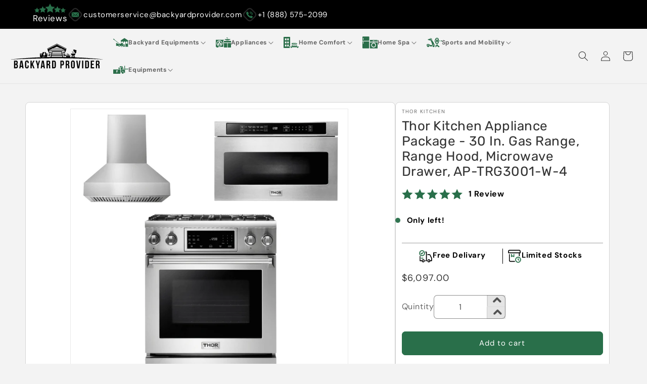

--- FILE ---
content_type: text/html; charset=utf-8
request_url: https://backyardprovider.com/products/thor-kitchen-appliance-package-30-in-natural-gas-range-range-hood-microwave-drawer-ap-trg3001-w-4
body_size: 60765
content:
<!doctype html>
<html class="js" lang="en">
  <head>
    <meta charset="utf-8">
    <meta http-equiv="X-UA-Compatible" content="IE=edge">
    <meta name="viewport" content="width=device-width,initial-scale=1">

    <meta name="theme-color" content="">
    <link rel="canonical" href="https://backyardprovider.com/products/thor-kitchen-appliance-package-30-in-natural-gas-range-range-hood-microwave-drawer-ap-trg3001-w-4">

    <script>
        (function(w, d, s, r, n) {
          w.TrustpilotObject = n;
          w[n] = w[n] || function() {
              (w[n].q = w[n].q || []).push(arguments)
          };
          a = d.createElement(s);
          a.async = 1;
          a.src = r;
          a.type = 'text/java' + s;
          f = d.getElementsByTagName(s)[0];
          f.parentNode.insertBefore(a, f)
          })(window, document, 'script', 'https://invitejs.trustpilot.com/tp.min.js', 'tp');
          tp('register', 'AdIVnJ590txDHUQn'); 
    </script><link rel="icon" type="image/png" href="//backyardprovider.com/cdn/shop/files/Backyard-Provider_favicon.png?crop=center&height=32&v=1765865621&width=32"><link rel="preconnect" href="https://fonts.shopifycdn.com" crossorigin><title>
      Thor Kitchen Appliance Package - 30 In. Gas Range, Range Hood, Microwa
 &ndash; Build Your Perfect Outdoor</title>

    
      <meta name="description" content="Professional Design. Premium Power And Performance. Appliances That Bring Oohs And Ahhs Before The First Dish Even Hits The Table. This premium Thor Kitchen appliance package is complete with a Professional 30&quot; Natural Gas Range, 30&quot; Wall Mount Range Hood, and 24&quot; Microwave Drawer.Range Fuel Type. Natural Gas Burner, N">
    

    

<meta property="og:site_name" content="Build Your Perfect Outdoor">
<meta property="og:url" content="https://backyardprovider.com/products/thor-kitchen-appliance-package-30-in-natural-gas-range-range-hood-microwave-drawer-ap-trg3001-w-4">
<meta property="og:title" content="Thor Kitchen Appliance Package - 30 In. Gas Range, Range Hood, Microwa">
<meta property="og:type" content="product">
<meta property="og:description" content="Professional Design. Premium Power And Performance. Appliances That Bring Oohs And Ahhs Before The First Dish Even Hits The Table. This premium Thor Kitchen appliance package is complete with a Professional 30&quot; Natural Gas Range, 30&quot; Wall Mount Range Hood, and 24&quot; Microwave Drawer.Range Fuel Type. Natural Gas Burner, N"><meta property="og:image" content="http://backyardprovider.com/cdn/shop/files/ThorKitchenAppliancePackage-30In.NaturalGasRange_RangeHood_MicrowaveDrawer_AP-TRG3001-W-4.png?v=1765430497">
  <meta property="og:image:secure_url" content="https://backyardprovider.com/cdn/shop/files/ThorKitchenAppliancePackage-30In.NaturalGasRange_RangeHood_MicrowaveDrawer_AP-TRG3001-W-4.png?v=1765430497">
  <meta property="og:image:width" content="1400">
  <meta property="og:image:height" content="1400"><meta property="og:price:amount" content="6,097.00">
  <meta property="og:price:currency" content="USD"><meta name="twitter:card" content="summary_large_image">
<meta name="twitter:title" content="Thor Kitchen Appliance Package - 30 In. Gas Range, Range Hood, Microwa">
<meta name="twitter:description" content="Professional Design. Premium Power And Performance. Appliances That Bring Oohs And Ahhs Before The First Dish Even Hits The Table. This premium Thor Kitchen appliance package is complete with a Professional 30&quot; Natural Gas Range, 30&quot; Wall Mount Range Hood, and 24&quot; Microwave Drawer.Range Fuel Type. Natural Gas Burner, N">
<style>
  #fv-loading-icon {
    visibility: visible;
    position: absolute;
    display: flex;
    justify-content: center;
    align-items: center;
    font-family: system-ui, sans-serif;
    font-size: 190vw;
    line-height: 1;
    word-wrap: break-word;
    top: 0;
    left: 0;
    margin: 0;
    text-decoration: none;
    filter: none;
    transition: all 0s;
    transform: none;
    width: 99vw;
    height: 99vh;
    max-width: 99vw;
    max-height: 99vh;
    pointer-events: none;
    z-index: -99;
    overflow: hidden;
    opacity: 0.0001;
  }
</style>
<div id="fv-loading-icon">🔄</div>

<link rel="preload" href="https://cdn.shopify.com/s/files/1/0693/0287/8457/files/preload_asset.js" as="script"> 
<script src="//cdn.shopify.com/s/files/1/0693/0287/8457/files/preload_asset.js" type="text/javascript"></script>  
<style>.async-hide { opacity: 0 !important} </style> <script>(function(a,s,y,n,c,h,i,d,e){s.className+=' '+y;h.start=1*new Date;h.end=i=function(){s.className=s.className.replace(RegExp(' ?'+y),'')};(a[n]=a[n]||[]).hide=h;setTimeout(function(){i();h.end=null},c);h.timeout=c; })(window,document.documentElement,'async-hide','dataLayer',100, {'GTM-XXXXXX':true});</script> 

<link rel="preload" href="//cdn.shopify.com/s/files/1/0693/0287/8457/files/global-script.js" as="script"> <script src="//cdn.shopify.com/s/files/1/0693/0287/8457/files/global-script.js" type="text/javascript"></script>

    <script src="//backyardprovider.com/cdn/shop/t/81/assets/constants.js?v=60802364147191794931765858932" defer="defer"></script>
    <script src="//backyardprovider.com/cdn/shop/t/81/assets/pubsub.js?v=3366207240970834291765858933" defer="defer"></script>
    <script src="//backyardprovider.com/cdn/shop/t/81/assets/global.js?v=182250847891058177471765858932" defer="defer"></script>
    <script src="//backyardprovider.com/cdn/shop/t/81/assets/details-disclosure.js?v=107473970403986830481765858932" defer="defer"></script>
    <script src="//backyardprovider.com/cdn/shop/t/81/assets/details-modal.js?v=34201982494543683211765858932" defer="defer"></script>
    <script src="//backyardprovider.com/cdn/shop/t/81/assets/search-form.js?v=167880595181429635231765858934" defer="defer"></script>    

    <script>window.performance && window.performance.mark && window.performance.mark('shopify.content_for_header.start');</script><meta name="facebook-domain-verification" content="gklbvh0gmc6ikhg2e2u298mauenku3">
<meta id="shopify-digital-wallet" name="shopify-digital-wallet" content="/7606337603/digital_wallets/dialog">
<meta name="shopify-checkout-api-token" content="3466f5a26d70d1da3c4cc95b872a6493">
<link rel="alternate" type="application/json+oembed" href="https://backyardprovider.com/products/thor-kitchen-appliance-package-30-in-natural-gas-range-range-hood-microwave-drawer-ap-trg3001-w-4.oembed">
<script async="async" src="/checkouts/internal/preloads.js?locale=en-US"></script>
<link rel="preconnect" href="https://shop.app" crossorigin="anonymous">
<script async="async" src="https://shop.app/checkouts/internal/preloads.js?locale=en-US&shop_id=7606337603" crossorigin="anonymous"></script>
<script id="apple-pay-shop-capabilities" type="application/json">{"shopId":7606337603,"countryCode":"US","currencyCode":"USD","merchantCapabilities":["supports3DS"],"merchantId":"gid:\/\/shopify\/Shop\/7606337603","merchantName":"Build Your Perfect Outdoor","requiredBillingContactFields":["postalAddress","email","phone"],"requiredShippingContactFields":["postalAddress","email","phone"],"shippingType":"shipping","supportedNetworks":["visa","masterCard","amex","discover","elo","jcb"],"total":{"type":"pending","label":"Build Your Perfect Outdoor","amount":"1.00"},"shopifyPaymentsEnabled":true,"supportsSubscriptions":true}</script>
<script id="shopify-features" type="application/json">{"accessToken":"3466f5a26d70d1da3c4cc95b872a6493","betas":["rich-media-storefront-analytics"],"domain":"backyardprovider.com","predictiveSearch":true,"shopId":7606337603,"locale":"en"}</script>
<script>var Shopify = Shopify || {};
Shopify.shop = "my-backyard-zone.myshopify.com";
Shopify.locale = "en";
Shopify.currency = {"active":"USD","rate":"1.0"};
Shopify.country = "US";
Shopify.theme = {"name":"theme-export-backyardprovider-com-theme-export","id":155840250080,"schema_name":"Dawn","schema_version":"15.3.0","theme_store_id":null,"role":"main"};
Shopify.theme.handle = "null";
Shopify.theme.style = {"id":null,"handle":null};
Shopify.cdnHost = "backyardprovider.com/cdn";
Shopify.routes = Shopify.routes || {};
Shopify.routes.root = "/";</script>
<script type="module">!function(o){(o.Shopify=o.Shopify||{}).modules=!0}(window);</script>
<script>!function(o){function n(){var o=[];function n(){o.push(Array.prototype.slice.apply(arguments))}return n.q=o,n}var t=o.Shopify=o.Shopify||{};t.loadFeatures=n(),t.autoloadFeatures=n()}(window);</script>
<script>
  window.ShopifyPay = window.ShopifyPay || {};
  window.ShopifyPay.apiHost = "shop.app\/pay";
  window.ShopifyPay.redirectState = null;
</script>
<script id="shop-js-analytics" type="application/json">{"pageType":"product"}</script>
<script defer="defer" async type="module" src="//backyardprovider.com/cdn/shopifycloud/shop-js/modules/v2/client.init-shop-cart-sync_WVOgQShq.en.esm.js"></script>
<script defer="defer" async type="module" src="//backyardprovider.com/cdn/shopifycloud/shop-js/modules/v2/chunk.common_C_13GLB1.esm.js"></script>
<script defer="defer" async type="module" src="//backyardprovider.com/cdn/shopifycloud/shop-js/modules/v2/chunk.modal_CLfMGd0m.esm.js"></script>
<script type="module">
  await import("//backyardprovider.com/cdn/shopifycloud/shop-js/modules/v2/client.init-shop-cart-sync_WVOgQShq.en.esm.js");
await import("//backyardprovider.com/cdn/shopifycloud/shop-js/modules/v2/chunk.common_C_13GLB1.esm.js");
await import("//backyardprovider.com/cdn/shopifycloud/shop-js/modules/v2/chunk.modal_CLfMGd0m.esm.js");

  window.Shopify.SignInWithShop?.initShopCartSync?.({"fedCMEnabled":true,"windoidEnabled":true});

</script>
<script defer="defer" async type="module" src="//backyardprovider.com/cdn/shopifycloud/shop-js/modules/v2/client.payment-terms_BWmiNN46.en.esm.js"></script>
<script defer="defer" async type="module" src="//backyardprovider.com/cdn/shopifycloud/shop-js/modules/v2/chunk.common_C_13GLB1.esm.js"></script>
<script defer="defer" async type="module" src="//backyardprovider.com/cdn/shopifycloud/shop-js/modules/v2/chunk.modal_CLfMGd0m.esm.js"></script>
<script type="module">
  await import("//backyardprovider.com/cdn/shopifycloud/shop-js/modules/v2/client.payment-terms_BWmiNN46.en.esm.js");
await import("//backyardprovider.com/cdn/shopifycloud/shop-js/modules/v2/chunk.common_C_13GLB1.esm.js");
await import("//backyardprovider.com/cdn/shopifycloud/shop-js/modules/v2/chunk.modal_CLfMGd0m.esm.js");

  
</script>
<script>
  window.Shopify = window.Shopify || {};
  if (!window.Shopify.featureAssets) window.Shopify.featureAssets = {};
  window.Shopify.featureAssets['shop-js'] = {"shop-cart-sync":["modules/v2/client.shop-cart-sync_DuR37GeY.en.esm.js","modules/v2/chunk.common_C_13GLB1.esm.js","modules/v2/chunk.modal_CLfMGd0m.esm.js"],"init-fed-cm":["modules/v2/client.init-fed-cm_BucUoe6W.en.esm.js","modules/v2/chunk.common_C_13GLB1.esm.js","modules/v2/chunk.modal_CLfMGd0m.esm.js"],"shop-toast-manager":["modules/v2/client.shop-toast-manager_B0JfrpKj.en.esm.js","modules/v2/chunk.common_C_13GLB1.esm.js","modules/v2/chunk.modal_CLfMGd0m.esm.js"],"init-shop-cart-sync":["modules/v2/client.init-shop-cart-sync_WVOgQShq.en.esm.js","modules/v2/chunk.common_C_13GLB1.esm.js","modules/v2/chunk.modal_CLfMGd0m.esm.js"],"shop-button":["modules/v2/client.shop-button_B_U3bv27.en.esm.js","modules/v2/chunk.common_C_13GLB1.esm.js","modules/v2/chunk.modal_CLfMGd0m.esm.js"],"init-windoid":["modules/v2/client.init-windoid_DuP9q_di.en.esm.js","modules/v2/chunk.common_C_13GLB1.esm.js","modules/v2/chunk.modal_CLfMGd0m.esm.js"],"shop-cash-offers":["modules/v2/client.shop-cash-offers_BmULhtno.en.esm.js","modules/v2/chunk.common_C_13GLB1.esm.js","modules/v2/chunk.modal_CLfMGd0m.esm.js"],"pay-button":["modules/v2/client.pay-button_CrPSEbOK.en.esm.js","modules/v2/chunk.common_C_13GLB1.esm.js","modules/v2/chunk.modal_CLfMGd0m.esm.js"],"init-customer-accounts":["modules/v2/client.init-customer-accounts_jNk9cPYQ.en.esm.js","modules/v2/client.shop-login-button_DJ5ldayH.en.esm.js","modules/v2/chunk.common_C_13GLB1.esm.js","modules/v2/chunk.modal_CLfMGd0m.esm.js"],"avatar":["modules/v2/client.avatar_BTnouDA3.en.esm.js"],"checkout-modal":["modules/v2/client.checkout-modal_pBPyh9w8.en.esm.js","modules/v2/chunk.common_C_13GLB1.esm.js","modules/v2/chunk.modal_CLfMGd0m.esm.js"],"init-shop-for-new-customer-accounts":["modules/v2/client.init-shop-for-new-customer-accounts_BUoCy7a5.en.esm.js","modules/v2/client.shop-login-button_DJ5ldayH.en.esm.js","modules/v2/chunk.common_C_13GLB1.esm.js","modules/v2/chunk.modal_CLfMGd0m.esm.js"],"init-customer-accounts-sign-up":["modules/v2/client.init-customer-accounts-sign-up_CnczCz9H.en.esm.js","modules/v2/client.shop-login-button_DJ5ldayH.en.esm.js","modules/v2/chunk.common_C_13GLB1.esm.js","modules/v2/chunk.modal_CLfMGd0m.esm.js"],"init-shop-email-lookup-coordinator":["modules/v2/client.init-shop-email-lookup-coordinator_CzjY5t9o.en.esm.js","modules/v2/chunk.common_C_13GLB1.esm.js","modules/v2/chunk.modal_CLfMGd0m.esm.js"],"shop-follow-button":["modules/v2/client.shop-follow-button_CsYC63q7.en.esm.js","modules/v2/chunk.common_C_13GLB1.esm.js","modules/v2/chunk.modal_CLfMGd0m.esm.js"],"shop-login-button":["modules/v2/client.shop-login-button_DJ5ldayH.en.esm.js","modules/v2/chunk.common_C_13GLB1.esm.js","modules/v2/chunk.modal_CLfMGd0m.esm.js"],"shop-login":["modules/v2/client.shop-login_B9ccPdmx.en.esm.js","modules/v2/chunk.common_C_13GLB1.esm.js","modules/v2/chunk.modal_CLfMGd0m.esm.js"],"lead-capture":["modules/v2/client.lead-capture_D0K_KgYb.en.esm.js","modules/v2/chunk.common_C_13GLB1.esm.js","modules/v2/chunk.modal_CLfMGd0m.esm.js"],"payment-terms":["modules/v2/client.payment-terms_BWmiNN46.en.esm.js","modules/v2/chunk.common_C_13GLB1.esm.js","modules/v2/chunk.modal_CLfMGd0m.esm.js"]};
</script>
<script id="__st">var __st={"a":7606337603,"offset":-18000,"reqid":"acc8fe43-1ba3-442b-a82f-42a226a52ce6-1769704114","pageurl":"backyardprovider.com\/products\/thor-kitchen-appliance-package-30-in-natural-gas-range-range-hood-microwave-drawer-ap-trg3001-w-4","u":"a1f5abf03584","p":"product","rtyp":"product","rid":9092938072288};</script>
<script>window.ShopifyPaypalV4VisibilityTracking = true;</script>
<script id="captcha-bootstrap">!function(){'use strict';const t='contact',e='account',n='new_comment',o=[[t,t],['blogs',n],['comments',n],[t,'customer']],c=[[e,'customer_login'],[e,'guest_login'],[e,'recover_customer_password'],[e,'create_customer']],r=t=>t.map((([t,e])=>`form[action*='/${t}']:not([data-nocaptcha='true']) input[name='form_type'][value='${e}']`)).join(','),a=t=>()=>t?[...document.querySelectorAll(t)].map((t=>t.form)):[];function s(){const t=[...o],e=r(t);return a(e)}const i='password',u='form_key',d=['recaptcha-v3-token','g-recaptcha-response','h-captcha-response',i],f=()=>{try{return window.sessionStorage}catch{return}},m='__shopify_v',_=t=>t.elements[u];function p(t,e,n=!1){try{const o=window.sessionStorage,c=JSON.parse(o.getItem(e)),{data:r}=function(t){const{data:e,action:n}=t;return t[m]||n?{data:e,action:n}:{data:t,action:n}}(c);for(const[e,n]of Object.entries(r))t.elements[e]&&(t.elements[e].value=n);n&&o.removeItem(e)}catch(o){console.error('form repopulation failed',{error:o})}}const l='form_type',E='cptcha';function T(t){t.dataset[E]=!0}const w=window,h=w.document,L='Shopify',v='ce_forms',y='captcha';let A=!1;((t,e)=>{const n=(g='f06e6c50-85a8-45c8-87d0-21a2b65856fe',I='https://cdn.shopify.com/shopifycloud/storefront-forms-hcaptcha/ce_storefront_forms_captcha_hcaptcha.v1.5.2.iife.js',D={infoText:'Protected by hCaptcha',privacyText:'Privacy',termsText:'Terms'},(t,e,n)=>{const o=w[L][v],c=o.bindForm;if(c)return c(t,g,e,D).then(n);var r;o.q.push([[t,g,e,D],n]),r=I,A||(h.body.append(Object.assign(h.createElement('script'),{id:'captcha-provider',async:!0,src:r})),A=!0)});var g,I,D;w[L]=w[L]||{},w[L][v]=w[L][v]||{},w[L][v].q=[],w[L][y]=w[L][y]||{},w[L][y].protect=function(t,e){n(t,void 0,e),T(t)},Object.freeze(w[L][y]),function(t,e,n,w,h,L){const[v,y,A,g]=function(t,e,n){const i=e?o:[],u=t?c:[],d=[...i,...u],f=r(d),m=r(i),_=r(d.filter((([t,e])=>n.includes(e))));return[a(f),a(m),a(_),s()]}(w,h,L),I=t=>{const e=t.target;return e instanceof HTMLFormElement?e:e&&e.form},D=t=>v().includes(t);t.addEventListener('submit',(t=>{const e=I(t);if(!e)return;const n=D(e)&&!e.dataset.hcaptchaBound&&!e.dataset.recaptchaBound,o=_(e),c=g().includes(e)&&(!o||!o.value);(n||c)&&t.preventDefault(),c&&!n&&(function(t){try{if(!f())return;!function(t){const e=f();if(!e)return;const n=_(t);if(!n)return;const o=n.value;o&&e.removeItem(o)}(t);const e=Array.from(Array(32),(()=>Math.random().toString(36)[2])).join('');!function(t,e){_(t)||t.append(Object.assign(document.createElement('input'),{type:'hidden',name:u})),t.elements[u].value=e}(t,e),function(t,e){const n=f();if(!n)return;const o=[...t.querySelectorAll(`input[type='${i}']`)].map((({name:t})=>t)),c=[...d,...o],r={};for(const[a,s]of new FormData(t).entries())c.includes(a)||(r[a]=s);n.setItem(e,JSON.stringify({[m]:1,action:t.action,data:r}))}(t,e)}catch(e){console.error('failed to persist form',e)}}(e),e.submit())}));const S=(t,e)=>{t&&!t.dataset[E]&&(n(t,e.some((e=>e===t))),T(t))};for(const o of['focusin','change'])t.addEventListener(o,(t=>{const e=I(t);D(e)&&S(e,y())}));const B=e.get('form_key'),M=e.get(l),P=B&&M;t.addEventListener('DOMContentLoaded',(()=>{const t=y();if(P)for(const e of t)e.elements[l].value===M&&p(e,B);[...new Set([...A(),...v().filter((t=>'true'===t.dataset.shopifyCaptcha))])].forEach((e=>S(e,t)))}))}(h,new URLSearchParams(w.location.search),n,t,e,['guest_login'])})(!0,!0)}();</script>
<script integrity="sha256-4kQ18oKyAcykRKYeNunJcIwy7WH5gtpwJnB7kiuLZ1E=" data-source-attribution="shopify.loadfeatures" defer="defer" src="//backyardprovider.com/cdn/shopifycloud/storefront/assets/storefront/load_feature-a0a9edcb.js" crossorigin="anonymous"></script>
<script crossorigin="anonymous" defer="defer" src="//backyardprovider.com/cdn/shopifycloud/storefront/assets/shopify_pay/storefront-65b4c6d7.js?v=20250812"></script>
<script data-source-attribution="shopify.dynamic_checkout.dynamic.init">var Shopify=Shopify||{};Shopify.PaymentButton=Shopify.PaymentButton||{isStorefrontPortableWallets:!0,init:function(){window.Shopify.PaymentButton.init=function(){};var t=document.createElement("script");t.src="https://backyardprovider.com/cdn/shopifycloud/portable-wallets/latest/portable-wallets.en.js",t.type="module",document.head.appendChild(t)}};
</script>
<script data-source-attribution="shopify.dynamic_checkout.buyer_consent">
  function portableWalletsHideBuyerConsent(e){var t=document.getElementById("shopify-buyer-consent"),n=document.getElementById("shopify-subscription-policy-button");t&&n&&(t.classList.add("hidden"),t.setAttribute("aria-hidden","true"),n.removeEventListener("click",e))}function portableWalletsShowBuyerConsent(e){var t=document.getElementById("shopify-buyer-consent"),n=document.getElementById("shopify-subscription-policy-button");t&&n&&(t.classList.remove("hidden"),t.removeAttribute("aria-hidden"),n.addEventListener("click",e))}window.Shopify?.PaymentButton&&(window.Shopify.PaymentButton.hideBuyerConsent=portableWalletsHideBuyerConsent,window.Shopify.PaymentButton.showBuyerConsent=portableWalletsShowBuyerConsent);
</script>
<script data-source-attribution="shopify.dynamic_checkout.cart.bootstrap">document.addEventListener("DOMContentLoaded",(function(){function t(){return document.querySelector("shopify-accelerated-checkout-cart, shopify-accelerated-checkout")}if(t())Shopify.PaymentButton.init();else{new MutationObserver((function(e,n){t()&&(Shopify.PaymentButton.init(),n.disconnect())})).observe(document.body,{childList:!0,subtree:!0})}}));
</script>
<link id="shopify-accelerated-checkout-styles" rel="stylesheet" media="screen" href="https://backyardprovider.com/cdn/shopifycloud/portable-wallets/latest/accelerated-checkout-backwards-compat.css" crossorigin="anonymous">
<style id="shopify-accelerated-checkout-cart">
        #shopify-buyer-consent {
  margin-top: 1em;
  display: inline-block;
  width: 100%;
}

#shopify-buyer-consent.hidden {
  display: none;
}

#shopify-subscription-policy-button {
  background: none;
  border: none;
  padding: 0;
  text-decoration: underline;
  font-size: inherit;
  cursor: pointer;
}

#shopify-subscription-policy-button::before {
  box-shadow: none;
}

      </style>
<script id="sections-script" data-sections="header" defer="defer" src="//backyardprovider.com/cdn/shop/t/81/compiled_assets/scripts.js?v=99271"></script>
<script>window.performance && window.performance.mark && window.performance.mark('shopify.content_for_header.end');</script>

    <style data-shopify>
      @font-face {
  font-family: "DM Sans";
  font-weight: 400;
  font-style: normal;
  font-display: swap;
  src: url("//backyardprovider.com/cdn/fonts/dm_sans/dmsans_n4.ec80bd4dd7e1a334c969c265873491ae56018d72.woff2") format("woff2"),
       url("//backyardprovider.com/cdn/fonts/dm_sans/dmsans_n4.87bdd914d8a61247b911147ae68e754d695c58a6.woff") format("woff");
}

      @font-face {
  font-family: "DM Sans";
  font-weight: 700;
  font-style: normal;
  font-display: swap;
  src: url("//backyardprovider.com/cdn/fonts/dm_sans/dmsans_n7.97e21d81502002291ea1de8aefb79170c6946ce5.woff2") format("woff2"),
       url("//backyardprovider.com/cdn/fonts/dm_sans/dmsans_n7.af5c214f5116410ca1d53a2090665620e78e2e1b.woff") format("woff");
}

      @font-face {
  font-family: "DM Sans";
  font-weight: 400;
  font-style: italic;
  font-display: swap;
  src: url("//backyardprovider.com/cdn/fonts/dm_sans/dmsans_i4.b8fe05e69ee95d5a53155c346957d8cbf5081c1a.woff2") format("woff2"),
       url("//backyardprovider.com/cdn/fonts/dm_sans/dmsans_i4.403fe28ee2ea63e142575c0aa47684d65f8c23a0.woff") format("woff");
}

      @font-face {
  font-family: "DM Sans";
  font-weight: 700;
  font-style: italic;
  font-display: swap;
  src: url("//backyardprovider.com/cdn/fonts/dm_sans/dmsans_i7.52b57f7d7342eb7255084623d98ab83fd96e7f9b.woff2") format("woff2"),
       url("//backyardprovider.com/cdn/fonts/dm_sans/dmsans_i7.d5e14ef18a1d4a8ce78a4187580b4eb1759c2eda.woff") format("woff");
}

      @font-face {
  font-family: Rubik;
  font-weight: 400;
  font-style: normal;
  font-display: swap;
  src: url("//backyardprovider.com/cdn/fonts/rubik/rubik_n4.c2fb67c90aa34ecf8da34fc1da937ee9c0c27942.woff2") format("woff2"),
       url("//backyardprovider.com/cdn/fonts/rubik/rubik_n4.d229bd4a6a25ec476a0829a74bf3657a5fd9aa36.woff") format("woff");
}


      
        :root,
        .color-scheme-1 {
          --color-background: 243,243,243;
        
          --gradient-background: #f3f3f3;
        

        

        --color-foreground: 51,51,51;
        --color-background-contrast: 179,179,179;
        --color-shadow: 18,18,18;
        --color-button: 41,111,74;
        --color-button-text: 255,255,255;
        --color-secondary-button: 243,243,243;
        --color-secondary-button-text: 18,18,18;
        --color-link: 18,18,18;
        --color-badge-foreground: 51,51,51;
        --color-badge-background: 243,243,243;
        --color-badge-border: 51,51,51;
        --payment-terms-background-color: rgb(243 243 243);
      }
      
        
        .color-scheme-2 {
          --color-background: 255,255,255;
        
          --gradient-background: #ffffff;
        

        

        --color-foreground: 18,18,18;
        --color-background-contrast: 191,191,191;
        --color-shadow: 18,18,18;
        --color-button: 41,111,74;
        --color-button-text: 255,255,255;
        --color-secondary-button: 255,255,255;
        --color-secondary-button-text: 41,111,74;
        --color-link: 41,111,74;
        --color-badge-foreground: 18,18,18;
        --color-badge-background: 255,255,255;
        --color-badge-border: 18,18,18;
        --payment-terms-background-color: rgb(255 255 255);
      }
      
        
        .color-scheme-3 {
          --color-background: 243,243,243;
        
          --gradient-background: #f3f3f3;
        

        

        --color-foreground: 18,18,18;
        --color-background-contrast: 179,179,179;
        --color-shadow: 18,18,18;
        --color-button: 41,111,74;
        --color-button-text: 255,255,255;
        --color-secondary-button: 243,243,243;
        --color-secondary-button-text: 255,255,255;
        --color-link: 255,255,255;
        --color-badge-foreground: 18,18,18;
        --color-badge-background: 243,243,243;
        --color-badge-border: 18,18,18;
        --payment-terms-background-color: rgb(243 243 243);
      }
      
        
        .color-scheme-4 {
          --color-background: 41,111,74;
        
          --gradient-background: #296f4a;
        

        

        --color-foreground: 18,18,18;
        --color-background-contrast: 7,18,12;
        --color-shadow: 18,18,18;
        --color-button: 255,255,255;
        --color-button-text: 41,111,74;
        --color-secondary-button: 41,111,74;
        --color-secondary-button-text: 255,255,255;
        --color-link: 255,255,255;
        --color-badge-foreground: 18,18,18;
        --color-badge-background: 41,111,74;
        --color-badge-border: 18,18,18;
        --payment-terms-background-color: rgb(41 111 74);
      }
      
        
        .color-scheme-5 {
          --color-background: 51,79,180;
        
          --gradient-background: #334fb4;
        

        

        --color-foreground: 255,255,255;
        --color-background-contrast: 23,35,81;
        --color-shadow: 18,18,18;
        --color-button: 255,255,255;
        --color-button-text: 51,79,180;
        --color-secondary-button: 51,79,180;
        --color-secondary-button-text: 255,255,255;
        --color-link: 255,255,255;
        --color-badge-foreground: 255,255,255;
        --color-badge-background: 51,79,180;
        --color-badge-border: 255,255,255;
        --payment-terms-background-color: rgb(51 79 180);
      }
      

      body, .color-scheme-1, .color-scheme-2, .color-scheme-3, .color-scheme-4, .color-scheme-5 {
        color: rgba(var(--color-foreground), 0.75);
        background-color: rgb(var(--color-background));
      }

      :root {
        --font-body-family: "DM Sans", sans-serif;
        --font-body-style: normal;
        --font-body-weight: 400;
        --font-body-weight-bold: 700;

        --font-heading-family: Rubik, sans-serif;
        --font-heading-style: normal;
        --font-heading-weight: 400;

        --font-body-scale: 1.0;
        --font-heading-scale: 1.0;

        --media-padding: px;
        --media-border-opacity: 0.05;
        --media-border-width: 1px;
        --media-radius: 0px;
        --media-shadow-opacity: 0.0;
        --media-shadow-horizontal-offset: 0px;
        --media-shadow-vertical-offset: 4px;
        --media-shadow-blur-radius: 5px;
        --media-shadow-visible: 0;

        --page-width: 150rem;
        --page-width-margin: 0rem;

        --product-card-image-padding: 0.0rem;
        --product-card-corner-radius: 0.0rem;
        --product-card-text-alignment: left;
        --product-card-border-width: 0.0rem;
        --product-card-border-opacity: 0.1;
        --product-card-shadow-opacity: 0.0;
        --product-card-shadow-visible: 0;
        --product-card-shadow-horizontal-offset: 0.0rem;
        --product-card-shadow-vertical-offset: 0.4rem;
        --product-card-shadow-blur-radius: 0.5rem;

        --collection-card-image-padding: 0.0rem;
        --collection-card-corner-radius: 0.0rem;
        --collection-card-text-alignment: center;
        --collection-card-border-width: 0.0rem;
        --collection-card-border-opacity: 0.1;
        --collection-card-shadow-opacity: 0.0;
        --collection-card-shadow-visible: 0;
        --collection-card-shadow-horizontal-offset: 0.0rem;
        --collection-card-shadow-vertical-offset: 0.4rem;
        --collection-card-shadow-blur-radius: 0.5rem;

        --blog-card-image-padding: 0.0rem;
        --blog-card-corner-radius: 0.0rem;
        --blog-card-text-alignment: left;
        --blog-card-border-width: 0.0rem;
        --blog-card-border-opacity: 0.1;
        --blog-card-shadow-opacity: 0.0;
        --blog-card-shadow-visible: 0;
        --blog-card-shadow-horizontal-offset: 0.0rem;
        --blog-card-shadow-vertical-offset: 0.4rem;
        --blog-card-shadow-blur-radius: 0.5rem;

        --badge-corner-radius: 4.0rem;

        --popup-border-width: 1px;
        --popup-border-opacity: 0.1;
        --popup-corner-radius: 0px;
        --popup-shadow-opacity: 0.05;
        --popup-shadow-horizontal-offset: 0px;
        --popup-shadow-vertical-offset: 4px;
        --popup-shadow-blur-radius: 5px;

        --drawer-border-width: 1px;
        --drawer-border-opacity: 0.1;
        --drawer-shadow-opacity: 0.0;
        --drawer-shadow-horizontal-offset: 0px;
        --drawer-shadow-vertical-offset: 4px;
        --drawer-shadow-blur-radius: 5px;

        --spacing-sections-desktop: 0px;
        --spacing-sections-mobile: 0px;

        --grid-desktop-vertical-spacing: 8px;
        --grid-desktop-horizontal-spacing: 8px;
        --grid-mobile-vertical-spacing: 4px;
        --grid-mobile-horizontal-spacing: 4px;

        --text-boxes-border-opacity: 0.1;
        --text-boxes-border-width: 0px;
        --text-boxes-radius: 0px;
        --text-boxes-shadow-opacity: 0.0;
        --text-boxes-shadow-visible: 0;
        --text-boxes-shadow-horizontal-offset: 0px;
        --text-boxes-shadow-vertical-offset: 4px;
        --text-boxes-shadow-blur-radius: 5px;

        --buttons-radius: 0px;
        --buttons-radius-outset: 0px;
        --buttons-border-width: 1px;
        --buttons-border-opacity: 1.0;
        --buttons-shadow-opacity: 0.0;
        --buttons-shadow-visible: 0;
        --buttons-shadow-horizontal-offset: 0px;
        --buttons-shadow-vertical-offset: 4px;
        --buttons-shadow-blur-radius: 5px;
        --buttons-border-offset: 0px;

        --inputs-radius: 0px;
        --inputs-border-width: 1px;
        --inputs-border-opacity: 0.55;
        --inputs-shadow-opacity: 0.0;
        --inputs-shadow-horizontal-offset: 0px;
        --inputs-margin-offset: 0px;
        --inputs-shadow-vertical-offset: 4px;
        --inputs-shadow-blur-radius: 5px;
        --inputs-radius-outset: 0px;

        --variant-pills-radius: 40px;
        --variant-pills-border-width: 1px;
        --variant-pills-border-opacity: 0.55;
        --variant-pills-shadow-opacity: 0.0;
        --variant-pills-shadow-horizontal-offset: 0px;
        --variant-pills-shadow-vertical-offset: 4px;
        --variant-pills-shadow-blur-radius: 5px;
      }

      *,
      *::before,
      *::after {
        box-sizing: inherit;
      }

      html {
        box-sizing: border-box;
        font-size: calc(var(--font-body-scale) * 62.5%);
        height: 100%;
      }

      body {
        display: grid;
        grid-template-rows: auto auto 1fr auto;
        grid-template-columns: 100%;
        min-height: 100%;
        margin: 0;
        font-size: 1.5rem;
        letter-spacing: 0.06rem;
        line-height: calc(1 + 0.8 / var(--font-body-scale));
        font-family: var(--font-body-family);
        font-style: var(--font-body-style);
        font-weight: var(--font-body-weight);
      }

      @media screen and (min-width: 750px) {
        body {
          font-size: 1.6rem;
        }
      }
    </style>

    <link href="//backyardprovider.com/cdn/shop/t/81/assets/base.css?v=83927803433299965951765858932" rel="stylesheet" type="text/css" media="all" />
    <link href="//backyardprovider.com/cdn/shop/t/81/assets/custom.css?v=69482750678989494771769060962" rel="stylesheet" type="text/css" media="all" />
    <link href="//backyardprovider.com/cdn/shop/t/81/assets/custom-responsive.css?v=18427583069385054671769170818" rel="stylesheet" type="text/css" media="all" />
    <link rel="stylesheet" href="//backyardprovider.com/cdn/shop/t/81/assets/component-cart-items.css?v=114507126422815867251765858932" media="print" onload="this.media='all'"><link href="//backyardprovider.com/cdn/shop/t/81/assets/component-cart-drawer.css?v=100760985948978808441765858932" rel="stylesheet" type="text/css" media="all" />
      <link href="//backyardprovider.com/cdn/shop/t/81/assets/component-cart.css?v=31225453974991859341765858932" rel="stylesheet" type="text/css" media="all" />
      <link href="//backyardprovider.com/cdn/shop/t/81/assets/component-totals.css?v=179795402795557112741765858932" rel="stylesheet" type="text/css" media="all" />
      <link href="//backyardprovider.com/cdn/shop/t/81/assets/component-price.css?v=101019534186928093711765858932" rel="stylesheet" type="text/css" media="all" />
      <link href="//backyardprovider.com/cdn/shop/t/81/assets/component-discounts.css?v=61058650067499349141765858932" rel="stylesheet" type="text/css" media="all" />

      <link rel="preload" as="font" href="//backyardprovider.com/cdn/fonts/dm_sans/dmsans_n4.ec80bd4dd7e1a334c969c265873491ae56018d72.woff2" type="font/woff2" crossorigin>
      

      <link rel="preload" as="font" href="//backyardprovider.com/cdn/fonts/rubik/rubik_n4.c2fb67c90aa34ecf8da34fc1da937ee9c0c27942.woff2" type="font/woff2" crossorigin>
      
<link
        rel="stylesheet"
        href="//backyardprovider.com/cdn/shop/t/81/assets/component-predictive-search.css?v=14684696175490912921765858932"
        media="print"
        onload="this.media='all'"
      ><script>
      if (Shopify.designMode) {
        document.documentElement.classList.add('shopify-design-mode');
      }
    </script>

    <!-- Preconnect to important domains -->
<link rel="preconnect" href="https://cdn.shopify.com" crossorigin>
<link rel="preconnect" href="https://fonts.shopifycdn.com" crossorigin>
<link rel="preconnect" href="https://fonts.googleapis.com">

<!-- Preload critical resources -->
<link rel="preload" href="//backyardprovider.com/cdn/shop/t/81/assets/theme.css?v=99271" as="style">
<link rel="preload" href="//backyardprovider.com/cdn/fonts/rubik/rubik_n4.c2fb67c90aa34ecf8da34fc1da937ee9c0c27942.woff2" as="font" type="font/woff2" crossorigin>

<!-- Load CSS asynchronously -->
<link rel="stylesheet" href="//backyardprovider.com/cdn/shop/t/81/assets/theme.css?v=99271" media="print" onload="this.media='all'">

<!-- Add DNS prefetch for additional domains -->
<link rel="dns-prefetch" href="https://widget.reviews.io">
<link rel="dns-prefetch" href="https://productreviews.shopifycdn.com">

    
  <link href="https://monorail-edge.shopifysvc.com" rel="dns-prefetch">
<script>(function(){if ("sendBeacon" in navigator && "performance" in window) {try {var session_token_from_headers = performance.getEntriesByType('navigation')[0].serverTiming.find(x => x.name == '_s').description;} catch {var session_token_from_headers = undefined;}var session_cookie_matches = document.cookie.match(/_shopify_s=([^;]*)/);var session_token_from_cookie = session_cookie_matches && session_cookie_matches.length === 2 ? session_cookie_matches[1] : "";var session_token = session_token_from_headers || session_token_from_cookie || "";function handle_abandonment_event(e) {var entries = performance.getEntries().filter(function(entry) {return /monorail-edge.shopifysvc.com/.test(entry.name);});if (!window.abandonment_tracked && entries.length === 0) {window.abandonment_tracked = true;var currentMs = Date.now();var navigation_start = performance.timing.navigationStart;var payload = {shop_id: 7606337603,url: window.location.href,navigation_start,duration: currentMs - navigation_start,session_token,page_type: "product"};window.navigator.sendBeacon("https://monorail-edge.shopifysvc.com/v1/produce", JSON.stringify({schema_id: "online_store_buyer_site_abandonment/1.1",payload: payload,metadata: {event_created_at_ms: currentMs,event_sent_at_ms: currentMs}}));}}window.addEventListener('pagehide', handle_abandonment_event);}}());</script>
<script id="web-pixels-manager-setup">(function e(e,d,r,n,o){if(void 0===o&&(o={}),!Boolean(null===(a=null===(i=window.Shopify)||void 0===i?void 0:i.analytics)||void 0===a?void 0:a.replayQueue)){var i,a;window.Shopify=window.Shopify||{};var t=window.Shopify;t.analytics=t.analytics||{};var s=t.analytics;s.replayQueue=[],s.publish=function(e,d,r){return s.replayQueue.push([e,d,r]),!0};try{self.performance.mark("wpm:start")}catch(e){}var l=function(){var e={modern:/Edge?\/(1{2}[4-9]|1[2-9]\d|[2-9]\d{2}|\d{4,})\.\d+(\.\d+|)|Firefox\/(1{2}[4-9]|1[2-9]\d|[2-9]\d{2}|\d{4,})\.\d+(\.\d+|)|Chrom(ium|e)\/(9{2}|\d{3,})\.\d+(\.\d+|)|(Maci|X1{2}).+ Version\/(15\.\d+|(1[6-9]|[2-9]\d|\d{3,})\.\d+)([,.]\d+|)( \(\w+\)|)( Mobile\/\w+|) Safari\/|Chrome.+OPR\/(9{2}|\d{3,})\.\d+\.\d+|(CPU[ +]OS|iPhone[ +]OS|CPU[ +]iPhone|CPU IPhone OS|CPU iPad OS)[ +]+(15[._]\d+|(1[6-9]|[2-9]\d|\d{3,})[._]\d+)([._]\d+|)|Android:?[ /-](13[3-9]|1[4-9]\d|[2-9]\d{2}|\d{4,})(\.\d+|)(\.\d+|)|Android.+Firefox\/(13[5-9]|1[4-9]\d|[2-9]\d{2}|\d{4,})\.\d+(\.\d+|)|Android.+Chrom(ium|e)\/(13[3-9]|1[4-9]\d|[2-9]\d{2}|\d{4,})\.\d+(\.\d+|)|SamsungBrowser\/([2-9]\d|\d{3,})\.\d+/,legacy:/Edge?\/(1[6-9]|[2-9]\d|\d{3,})\.\d+(\.\d+|)|Firefox\/(5[4-9]|[6-9]\d|\d{3,})\.\d+(\.\d+|)|Chrom(ium|e)\/(5[1-9]|[6-9]\d|\d{3,})\.\d+(\.\d+|)([\d.]+$|.*Safari\/(?![\d.]+ Edge\/[\d.]+$))|(Maci|X1{2}).+ Version\/(10\.\d+|(1[1-9]|[2-9]\d|\d{3,})\.\d+)([,.]\d+|)( \(\w+\)|)( Mobile\/\w+|) Safari\/|Chrome.+OPR\/(3[89]|[4-9]\d|\d{3,})\.\d+\.\d+|(CPU[ +]OS|iPhone[ +]OS|CPU[ +]iPhone|CPU IPhone OS|CPU iPad OS)[ +]+(10[._]\d+|(1[1-9]|[2-9]\d|\d{3,})[._]\d+)([._]\d+|)|Android:?[ /-](13[3-9]|1[4-9]\d|[2-9]\d{2}|\d{4,})(\.\d+|)(\.\d+|)|Mobile Safari.+OPR\/([89]\d|\d{3,})\.\d+\.\d+|Android.+Firefox\/(13[5-9]|1[4-9]\d|[2-9]\d{2}|\d{4,})\.\d+(\.\d+|)|Android.+Chrom(ium|e)\/(13[3-9]|1[4-9]\d|[2-9]\d{2}|\d{4,})\.\d+(\.\d+|)|Android.+(UC? ?Browser|UCWEB|U3)[ /]?(15\.([5-9]|\d{2,})|(1[6-9]|[2-9]\d|\d{3,})\.\d+)\.\d+|SamsungBrowser\/(5\.\d+|([6-9]|\d{2,})\.\d+)|Android.+MQ{2}Browser\/(14(\.(9|\d{2,})|)|(1[5-9]|[2-9]\d|\d{3,})(\.\d+|))(\.\d+|)|K[Aa][Ii]OS\/(3\.\d+|([4-9]|\d{2,})\.\d+)(\.\d+|)/},d=e.modern,r=e.legacy,n=navigator.userAgent;return n.match(d)?"modern":n.match(r)?"legacy":"unknown"}(),u="modern"===l?"modern":"legacy",c=(null!=n?n:{modern:"",legacy:""})[u],f=function(e){return[e.baseUrl,"/wpm","/b",e.hashVersion,"modern"===e.buildTarget?"m":"l",".js"].join("")}({baseUrl:d,hashVersion:r,buildTarget:u}),m=function(e){var d=e.version,r=e.bundleTarget,n=e.surface,o=e.pageUrl,i=e.monorailEndpoint;return{emit:function(e){var a=e.status,t=e.errorMsg,s=(new Date).getTime(),l=JSON.stringify({metadata:{event_sent_at_ms:s},events:[{schema_id:"web_pixels_manager_load/3.1",payload:{version:d,bundle_target:r,page_url:o,status:a,surface:n,error_msg:t},metadata:{event_created_at_ms:s}}]});if(!i)return console&&console.warn&&console.warn("[Web Pixels Manager] No Monorail endpoint provided, skipping logging."),!1;try{return self.navigator.sendBeacon.bind(self.navigator)(i,l)}catch(e){}var u=new XMLHttpRequest;try{return u.open("POST",i,!0),u.setRequestHeader("Content-Type","text/plain"),u.send(l),!0}catch(e){return console&&console.warn&&console.warn("[Web Pixels Manager] Got an unhandled error while logging to Monorail."),!1}}}}({version:r,bundleTarget:l,surface:e.surface,pageUrl:self.location.href,monorailEndpoint:e.monorailEndpoint});try{o.browserTarget=l,function(e){var d=e.src,r=e.async,n=void 0===r||r,o=e.onload,i=e.onerror,a=e.sri,t=e.scriptDataAttributes,s=void 0===t?{}:t,l=document.createElement("script"),u=document.querySelector("head"),c=document.querySelector("body");if(l.async=n,l.src=d,a&&(l.integrity=a,l.crossOrigin="anonymous"),s)for(var f in s)if(Object.prototype.hasOwnProperty.call(s,f))try{l.dataset[f]=s[f]}catch(e){}if(o&&l.addEventListener("load",o),i&&l.addEventListener("error",i),u)u.appendChild(l);else{if(!c)throw new Error("Did not find a head or body element to append the script");c.appendChild(l)}}({src:f,async:!0,onload:function(){if(!function(){var e,d;return Boolean(null===(d=null===(e=window.Shopify)||void 0===e?void 0:e.analytics)||void 0===d?void 0:d.initialized)}()){var d=window.webPixelsManager.init(e)||void 0;if(d){var r=window.Shopify.analytics;r.replayQueue.forEach((function(e){var r=e[0],n=e[1],o=e[2];d.publishCustomEvent(r,n,o)})),r.replayQueue=[],r.publish=d.publishCustomEvent,r.visitor=d.visitor,r.initialized=!0}}},onerror:function(){return m.emit({status:"failed",errorMsg:"".concat(f," has failed to load")})},sri:function(e){var d=/^sha384-[A-Za-z0-9+/=]+$/;return"string"==typeof e&&d.test(e)}(c)?c:"",scriptDataAttributes:o}),m.emit({status:"loading"})}catch(e){m.emit({status:"failed",errorMsg:(null==e?void 0:e.message)||"Unknown error"})}}})({shopId: 7606337603,storefrontBaseUrl: "https://backyardprovider.com",extensionsBaseUrl: "https://extensions.shopifycdn.com/cdn/shopifycloud/web-pixels-manager",monorailEndpoint: "https://monorail-edge.shopifysvc.com/unstable/produce_batch",surface: "storefront-renderer",enabledBetaFlags: ["2dca8a86"],webPixelsConfigList: [{"id":"1691058400","configuration":"{\"config\":\"{\\\"google_tag_ids\\\":[\\\"GT-5DG278N5\\\"],\\\"target_country\\\":\\\"ZZ\\\",\\\"gtag_events\\\":[{\\\"type\\\":\\\"view_item\\\",\\\"action_label\\\":\\\"MC-C9RYG6FTHX\\\"},{\\\"type\\\":\\\"purchase\\\",\\\"action_label\\\":\\\"MC-C9RYG6FTHX\\\"},{\\\"type\\\":\\\"page_view\\\",\\\"action_label\\\":\\\"MC-C9RYG6FTHX\\\"}],\\\"enable_monitoring_mode\\\":false}\"}","eventPayloadVersion":"v1","runtimeContext":"OPEN","scriptVersion":"b2a88bafab3e21179ed38636efcd8a93","type":"APP","apiClientId":1780363,"privacyPurposes":[],"dataSharingAdjustments":{"protectedCustomerApprovalScopes":["read_customer_address","read_customer_email","read_customer_name","read_customer_personal_data","read_customer_phone"]}},{"id":"993460448","configuration":"{\"webPixelName\":\"Judge.me\"}","eventPayloadVersion":"v1","runtimeContext":"STRICT","scriptVersion":"34ad157958823915625854214640f0bf","type":"APP","apiClientId":683015,"privacyPurposes":["ANALYTICS"],"dataSharingAdjustments":{"protectedCustomerApprovalScopes":["read_customer_email","read_customer_name","read_customer_personal_data","read_customer_phone"]}},{"id":"152928480","configuration":"{\"pixel_id\":\"749673748943605\",\"pixel_type\":\"facebook_pixel\",\"metaapp_system_user_token\":\"-\"}","eventPayloadVersion":"v1","runtimeContext":"OPEN","scriptVersion":"ca16bc87fe92b6042fbaa3acc2fbdaa6","type":"APP","apiClientId":2329312,"privacyPurposes":["ANALYTICS","MARKETING","SALE_OF_DATA"],"dataSharingAdjustments":{"protectedCustomerApprovalScopes":["read_customer_address","read_customer_email","read_customer_name","read_customer_personal_data","read_customer_phone"]}},{"id":"72679648","configuration":"{\"tagID\":\"2612579733232\"}","eventPayloadVersion":"v1","runtimeContext":"STRICT","scriptVersion":"18031546ee651571ed29edbe71a3550b","type":"APP","apiClientId":3009811,"privacyPurposes":["ANALYTICS","MARKETING","SALE_OF_DATA"],"dataSharingAdjustments":{"protectedCustomerApprovalScopes":["read_customer_address","read_customer_email","read_customer_name","read_customer_personal_data","read_customer_phone"]}},{"id":"30474464","eventPayloadVersion":"1","runtimeContext":"LAX","scriptVersion":"1","type":"CUSTOM","privacyPurposes":["SALE_OF_DATA"],"name":"Google Tracking Tag (June2024)"},{"id":"66912480","eventPayloadVersion":"1","runtimeContext":"LAX","scriptVersion":"1","type":"CUSTOM","privacyPurposes":["ANALYTICS","MARKETING","SALE_OF_DATA"],"name":"Symprosis Custom Pixel"},{"id":"123666656","eventPayloadVersion":"1","runtimeContext":"LAX","scriptVersion":"1","type":"CUSTOM","privacyPurposes":[],"name":"Advanced DataLayer"},{"id":"shopify-app-pixel","configuration":"{}","eventPayloadVersion":"v1","runtimeContext":"STRICT","scriptVersion":"0450","apiClientId":"shopify-pixel","type":"APP","privacyPurposes":["ANALYTICS","MARKETING"]},{"id":"shopify-custom-pixel","eventPayloadVersion":"v1","runtimeContext":"LAX","scriptVersion":"0450","apiClientId":"shopify-pixel","type":"CUSTOM","privacyPurposes":["ANALYTICS","MARKETING"]}],isMerchantRequest: false,initData: {"shop":{"name":"Build Your Perfect Outdoor","paymentSettings":{"currencyCode":"USD"},"myshopifyDomain":"my-backyard-zone.myshopify.com","countryCode":"US","storefrontUrl":"https:\/\/backyardprovider.com"},"customer":null,"cart":null,"checkout":null,"productVariants":[{"price":{"amount":6097.0,"currencyCode":"USD"},"product":{"title":"Thor Kitchen Appliance Package - 30 In. Gas Range, Range Hood, Microwave Drawer, AP-TRG3001-W-4","vendor":"Thor Kitchen","id":"9092938072288","untranslatedTitle":"Thor Kitchen Appliance Package - 30 In. Gas Range, Range Hood, Microwave Drawer, AP-TRG3001-W-4","url":"\/products\/thor-kitchen-appliance-package-30-in-natural-gas-range-range-hood-microwave-drawer-ap-trg3001-w-4","type":"Appliance Package"},"id":"48402009161952","image":{"src":"\/\/backyardprovider.com\/cdn\/shop\/files\/ThorKitchenAppliancePackage-30In.NaturalGasRange_RangeHood_MicrowaveDrawer_AP-TRG3001-W-4.png?v=1765430497"},"sku":null,"title":"Default Title","untranslatedTitle":"Default Title"}],"purchasingCompany":null},},"https://backyardprovider.com/cdn","1d2a099fw23dfb22ep557258f5m7a2edbae",{"modern":"","legacy":""},{"shopId":"7606337603","storefrontBaseUrl":"https:\/\/backyardprovider.com","extensionBaseUrl":"https:\/\/extensions.shopifycdn.com\/cdn\/shopifycloud\/web-pixels-manager","surface":"storefront-renderer","enabledBetaFlags":"[\"2dca8a86\"]","isMerchantRequest":"false","hashVersion":"1d2a099fw23dfb22ep557258f5m7a2edbae","publish":"custom","events":"[[\"page_viewed\",{}],[\"product_viewed\",{\"productVariant\":{\"price\":{\"amount\":6097.0,\"currencyCode\":\"USD\"},\"product\":{\"title\":\"Thor Kitchen Appliance Package - 30 In. Gas Range, Range Hood, Microwave Drawer, AP-TRG3001-W-4\",\"vendor\":\"Thor Kitchen\",\"id\":\"9092938072288\",\"untranslatedTitle\":\"Thor Kitchen Appliance Package - 30 In. Gas Range, Range Hood, Microwave Drawer, AP-TRG3001-W-4\",\"url\":\"\/products\/thor-kitchen-appliance-package-30-in-natural-gas-range-range-hood-microwave-drawer-ap-trg3001-w-4\",\"type\":\"Appliance Package\"},\"id\":\"48402009161952\",\"image\":{\"src\":\"\/\/backyardprovider.com\/cdn\/shop\/files\/ThorKitchenAppliancePackage-30In.NaturalGasRange_RangeHood_MicrowaveDrawer_AP-TRG3001-W-4.png?v=1765430497\"},\"sku\":null,\"title\":\"Default Title\",\"untranslatedTitle\":\"Default Title\"}}]]"});</script><script>
  window.ShopifyAnalytics = window.ShopifyAnalytics || {};
  window.ShopifyAnalytics.meta = window.ShopifyAnalytics.meta || {};
  window.ShopifyAnalytics.meta.currency = 'USD';
  var meta = {"product":{"id":9092938072288,"gid":"gid:\/\/shopify\/Product\/9092938072288","vendor":"Thor Kitchen","type":"Appliance Package","handle":"thor-kitchen-appliance-package-30-in-natural-gas-range-range-hood-microwave-drawer-ap-trg3001-w-4","variants":[{"id":48402009161952,"price":609700,"name":"Thor Kitchen Appliance Package - 30 In. Gas Range, Range Hood, Microwave Drawer, AP-TRG3001-W-4","public_title":null,"sku":null}],"remote":false},"page":{"pageType":"product","resourceType":"product","resourceId":9092938072288,"requestId":"acc8fe43-1ba3-442b-a82f-42a226a52ce6-1769704114"}};
  for (var attr in meta) {
    window.ShopifyAnalytics.meta[attr] = meta[attr];
  }
</script>
<script class="analytics">
  (function () {
    var customDocumentWrite = function(content) {
      var jquery = null;

      if (window.jQuery) {
        jquery = window.jQuery;
      } else if (window.Checkout && window.Checkout.$) {
        jquery = window.Checkout.$;
      }

      if (jquery) {
        jquery('body').append(content);
      }
    };

    var hasLoggedConversion = function(token) {
      if (token) {
        return document.cookie.indexOf('loggedConversion=' + token) !== -1;
      }
      return false;
    }

    var setCookieIfConversion = function(token) {
      if (token) {
        var twoMonthsFromNow = new Date(Date.now());
        twoMonthsFromNow.setMonth(twoMonthsFromNow.getMonth() + 2);

        document.cookie = 'loggedConversion=' + token + '; expires=' + twoMonthsFromNow;
      }
    }

    var trekkie = window.ShopifyAnalytics.lib = window.trekkie = window.trekkie || [];
    if (trekkie.integrations) {
      return;
    }
    trekkie.methods = [
      'identify',
      'page',
      'ready',
      'track',
      'trackForm',
      'trackLink'
    ];
    trekkie.factory = function(method) {
      return function() {
        var args = Array.prototype.slice.call(arguments);
        args.unshift(method);
        trekkie.push(args);
        return trekkie;
      };
    };
    for (var i = 0; i < trekkie.methods.length; i++) {
      var key = trekkie.methods[i];
      trekkie[key] = trekkie.factory(key);
    }
    trekkie.load = function(config) {
      trekkie.config = config || {};
      trekkie.config.initialDocumentCookie = document.cookie;
      var first = document.getElementsByTagName('script')[0];
      var script = document.createElement('script');
      script.type = 'text/javascript';
      script.onerror = function(e) {
        var scriptFallback = document.createElement('script');
        scriptFallback.type = 'text/javascript';
        scriptFallback.onerror = function(error) {
                var Monorail = {
      produce: function produce(monorailDomain, schemaId, payload) {
        var currentMs = new Date().getTime();
        var event = {
          schema_id: schemaId,
          payload: payload,
          metadata: {
            event_created_at_ms: currentMs,
            event_sent_at_ms: currentMs
          }
        };
        return Monorail.sendRequest("https://" + monorailDomain + "/v1/produce", JSON.stringify(event));
      },
      sendRequest: function sendRequest(endpointUrl, payload) {
        // Try the sendBeacon API
        if (window && window.navigator && typeof window.navigator.sendBeacon === 'function' && typeof window.Blob === 'function' && !Monorail.isIos12()) {
          var blobData = new window.Blob([payload], {
            type: 'text/plain'
          });

          if (window.navigator.sendBeacon(endpointUrl, blobData)) {
            return true;
          } // sendBeacon was not successful

        } // XHR beacon

        var xhr = new XMLHttpRequest();

        try {
          xhr.open('POST', endpointUrl);
          xhr.setRequestHeader('Content-Type', 'text/plain');
          xhr.send(payload);
        } catch (e) {
          console.log(e);
        }

        return false;
      },
      isIos12: function isIos12() {
        return window.navigator.userAgent.lastIndexOf('iPhone; CPU iPhone OS 12_') !== -1 || window.navigator.userAgent.lastIndexOf('iPad; CPU OS 12_') !== -1;
      }
    };
    Monorail.produce('monorail-edge.shopifysvc.com',
      'trekkie_storefront_load_errors/1.1',
      {shop_id: 7606337603,
      theme_id: 155840250080,
      app_name: "storefront",
      context_url: window.location.href,
      source_url: "//backyardprovider.com/cdn/s/trekkie.storefront.a804e9514e4efded663580eddd6991fcc12b5451.min.js"});

        };
        scriptFallback.async = true;
        scriptFallback.src = '//backyardprovider.com/cdn/s/trekkie.storefront.a804e9514e4efded663580eddd6991fcc12b5451.min.js';
        first.parentNode.insertBefore(scriptFallback, first);
      };
      script.async = true;
      script.src = '//backyardprovider.com/cdn/s/trekkie.storefront.a804e9514e4efded663580eddd6991fcc12b5451.min.js';
      first.parentNode.insertBefore(script, first);
    };
    trekkie.load(
      {"Trekkie":{"appName":"storefront","development":false,"defaultAttributes":{"shopId":7606337603,"isMerchantRequest":null,"themeId":155840250080,"themeCityHash":"5831786142835979906","contentLanguage":"en","currency":"USD","eventMetadataId":"39528fc9-8be9-4a66-a245-6bfd947a26c4"},"isServerSideCookieWritingEnabled":true,"monorailRegion":"shop_domain","enabledBetaFlags":["65f19447","b5387b81"]},"Session Attribution":{},"S2S":{"facebookCapiEnabled":true,"source":"trekkie-storefront-renderer","apiClientId":580111}}
    );

    var loaded = false;
    trekkie.ready(function() {
      if (loaded) return;
      loaded = true;

      window.ShopifyAnalytics.lib = window.trekkie;

      var originalDocumentWrite = document.write;
      document.write = customDocumentWrite;
      try { window.ShopifyAnalytics.merchantGoogleAnalytics.call(this); } catch(error) {};
      document.write = originalDocumentWrite;

      window.ShopifyAnalytics.lib.page(null,{"pageType":"product","resourceType":"product","resourceId":9092938072288,"requestId":"acc8fe43-1ba3-442b-a82f-42a226a52ce6-1769704114","shopifyEmitted":true});

      var match = window.location.pathname.match(/checkouts\/(.+)\/(thank_you|post_purchase)/)
      var token = match? match[1]: undefined;
      if (!hasLoggedConversion(token)) {
        setCookieIfConversion(token);
        window.ShopifyAnalytics.lib.track("Viewed Product",{"currency":"USD","variantId":48402009161952,"productId":9092938072288,"productGid":"gid:\/\/shopify\/Product\/9092938072288","name":"Thor Kitchen Appliance Package - 30 In. Gas Range, Range Hood, Microwave Drawer, AP-TRG3001-W-4","price":"6097.00","sku":null,"brand":"Thor Kitchen","variant":null,"category":"Appliance Package","nonInteraction":true,"remote":false},undefined,undefined,{"shopifyEmitted":true});
      window.ShopifyAnalytics.lib.track("monorail:\/\/trekkie_storefront_viewed_product\/1.1",{"currency":"USD","variantId":48402009161952,"productId":9092938072288,"productGid":"gid:\/\/shopify\/Product\/9092938072288","name":"Thor Kitchen Appliance Package - 30 In. Gas Range, Range Hood, Microwave Drawer, AP-TRG3001-W-4","price":"6097.00","sku":null,"brand":"Thor Kitchen","variant":null,"category":"Appliance Package","nonInteraction":true,"remote":false,"referer":"https:\/\/backyardprovider.com\/products\/thor-kitchen-appliance-package-30-in-natural-gas-range-range-hood-microwave-drawer-ap-trg3001-w-4"});
      }
    });


        var eventsListenerScript = document.createElement('script');
        eventsListenerScript.async = true;
        eventsListenerScript.src = "//backyardprovider.com/cdn/shopifycloud/storefront/assets/shop_events_listener-3da45d37.js";
        document.getElementsByTagName('head')[0].appendChild(eventsListenerScript);

})();</script>
  <script>
  if (!window.ga || (window.ga && typeof window.ga !== 'function')) {
    window.ga = function ga() {
      (window.ga.q = window.ga.q || []).push(arguments);
      if (window.Shopify && window.Shopify.analytics && typeof window.Shopify.analytics.publish === 'function') {
        window.Shopify.analytics.publish("ga_stub_called", {}, {sendTo: "google_osp_migration"});
      }
      console.error("Shopify's Google Analytics stub called with:", Array.from(arguments), "\nSee https://help.shopify.com/manual/promoting-marketing/pixels/pixel-migration#google for more information.");
    };
    if (window.Shopify && window.Shopify.analytics && typeof window.Shopify.analytics.publish === 'function') {
      window.Shopify.analytics.publish("ga_stub_initialized", {}, {sendTo: "google_osp_migration"});
    }
  }
</script>
<script
  defer
  src="https://backyardprovider.com/cdn/shopifycloud/perf-kit/shopify-perf-kit-3.1.0.min.js"
  data-application="storefront-renderer"
  data-shop-id="7606337603"
  data-render-region="gcp-us-east1"
  data-page-type="product"
  data-theme-instance-id="155840250080"
  data-theme-name="Dawn"
  data-theme-version="15.3.0"
  data-monorail-region="shop_domain"
  data-resource-timing-sampling-rate="10"
  data-shs="true"
  data-shs-beacon="true"
  data-shs-export-with-fetch="true"
  data-shs-logs-sample-rate="1"
  data-shs-beacon-endpoint="https://backyardprovider.com/api/collect"
></script>
</head>

  
<body class="
gradient



  product-page product-thor-kitchen-appliance-package-30-in-natural-gas-range-range-hood-microwave-drawer-ap-trg3001-w-4







">


    <a class="skip-to-content-link button visually-hidden" href="#MainContent">
      Skip to content
    </a>

<link href="//backyardprovider.com/cdn/shop/t/81/assets/quantity-popover.css?v=36859020046757750451765858933" rel="stylesheet" type="text/css" media="all" />
<link href="//backyardprovider.com/cdn/shop/t/81/assets/component-card.css?v=184365501442378534291765858932" rel="stylesheet" type="text/css" media="all" />

<script src="//backyardprovider.com/cdn/shop/t/81/assets/cart.js?v=125072262561534219781765858932" defer="defer"></script>
<script src="//backyardprovider.com/cdn/shop/t/81/assets/quantity-popover.js?v=129775261890764312941765858934" defer="defer"></script>

<style>
  .drawer {
    visibility: hidden;
  }
</style>

<cart-drawer class="drawer is-empty">
  <div id="CartDrawer" class="cart-drawer">
    <div id="CartDrawer-Overlay" class="cart-drawer__overlay"></div>
    <div
      class="drawer__inner gradient color-scheme-1"
      role="dialog"
      aria-modal="true"
      aria-label="Your cart"
      tabindex="-1"
    ><div class="drawer__inner-empty">
          <div class="cart-drawer__warnings center">
            <div class="cart-drawer__empty-content">
              <h2 class="cart__empty-text">Your cart is empty</h2>
              <button
                class="drawer__close"
                type="button"
                onclick="this.closest('cart-drawer').close()"
                aria-label="Close"
              >
                <span class="svg-wrapper"><svg xmlns="http://www.w3.org/2000/svg" fill="none" class="icon icon-close" viewBox="0 0 18 17"><path fill="currentColor" d="M.865 15.978a.5.5 0 0 0 .707.707l7.433-7.431 7.579 7.282a.501.501 0 0 0 .846-.37.5.5 0 0 0-.153-.351L9.712 8.546l7.417-7.416a.5.5 0 1 0-.707-.708L8.991 7.853 1.413.573a.5.5 0 1 0-.693.72l7.563 7.268z"/></svg>
</span>
              </button>
              <a href="/collections/all" class="button">
                Continue shopping
              </a><p class="cart__login-title h3">Have an account?</p>
                <p class="cart__login-paragraph">
                  <a href="https://backyardprovider.com/customer_authentication/redirect?locale=en&region_country=US" class="link underlined-link">Log in</a> to check out faster.
                </p></div>
          </div></div><div class="drawer__header">
        <h2 class="drawer__heading">
          Shopping cart 
          
          </h2>
        <button
          class="drawer__close"
          type="button"
          onclick="this.closest('cart-drawer').close()"
          aria-label="Close"
        >
          <span class="svg-wrapper"><svg xmlns="http://www.w3.org/2000/svg" fill="none" class="icon icon-close" viewBox="0 0 18 17"><path fill="currentColor" d="M.865 15.978a.5.5 0 0 0 .707.707l7.433-7.431 7.579 7.282a.501.501 0 0 0 .846-.37.5.5 0 0 0-.153-.351L9.712 8.546l7.417-7.416a.5.5 0 1 0-.707-.708L8.991 7.853 1.413.573a.5.5 0 1 0-.693.72l7.563 7.268z"/></svg>
</span>
        </button>
      </div>
      <cart-drawer-items
        
          class=" is-empty"
        
      >





<div class="timerContainer">

  <!-- Timer Section -->
  <div id="timerDiv">
    <img class="timer-icons" src="https://cdn.shopify.com/s/files/1/0254/2023/4848/files/Limited_Stock.svg?v=1755515905" loading="lazy">
    <h3>
      <strong>Hurry! Limited Stock Available</strong>
      <p>
        Only a few left—secure yours before it’s gone for good!
        
      </p>
    </h3>
  </div>

  <!-- Timer Message -->
  <p id="message"></p>

  <!-- Discount Section -->
  <div class="main-discount-group">
    <img class="timer-icons" src="https://cdn.shopify.com/s/files/1/0254/2023/4848/files/Act_Fast.svg?v=1755515906" loading="lazy">
    <h3>
      <span class="mini-cart__amount-saveds">
        <strong>Act Fast! </strong>
        <p>
          Your items are reserved, but only for a limited time!

           
        </p>
      </span>
    </h3>
  </div>

  <!-- Stock Warning Section -->
  <div class="limited-time-stock">
    <img class="timer-icons" src="https://cdn.shopify.com/s/files/1/0254/2023/4848/files/Limited_Time.svg?v=1755515906" loading="lazy">
    <h3>
      <strong>Limited Time Only! </strong>
      <p>Grab it now at a discounted price before the deal ends!
        
      </p>
    </h3>
  </div>

</div>

<!-- Styles -->
<style>
  #timerDiv,
  .main-discount-group,
  .limited-time-stock {
    margin-bottom: 8px;
  }

  #timerDiv p,
  .main-discount-group p,
  .limited-time-stock p,
  #timerDiv h3,
  .main-discount-group h3,
  .limited-time-stock h3 {
    margin: 0 !important;
  }

  .timer-icons {
    height: 30px;
    width: auto;
    margin-right: 5px;
  }

  .timerContainer {
    padding: 12px 0;
    border: 1px solid;
    border-right: 1px solid #f3f3f3;
    border-left: 1px solid #f3f3f3;
  }

  #timerDiv {
    display: flex !important;
    align-items: center !important;
  }

  #timerDiv,
  .message {
    font-size: 13px !important;
  }

  .rich-text__text .message {
    text-align: center !important;
    font-size: 12px !important;
  }

  .timerContainer strong {
    font-size: 12px;
    font-family: 'Rubik' !important;
  }

  #timeDisplay {
    font-size: 12px;
    font-weight: 500;
    color: #296f4a;
    margin: 0 !important;
  }

  .main-discount-group {
    display: flex !important;
    align-items: center !important;
  }

  .main-discount-group span {
    font-size: 16px;
    margin: 0 !important;
  }

  .limited-time-stock {
    display: flex !important;
    align-items: center !important;
  }

  #timerDiv h3,
  .limited-time-stock h3 {
    font-size: 12px;
    margin: 0 !important;
  }

  @media screen and (max-width: 550px) {
    .timerContainer strong {
      font-size: 14px;
      font-family: 'Rubik' !important;
    }

    .timerContainer {
      padding: 0px;
      border: 1px solid;
      border-right: 1px solid #fff;
      border-left: 1px solid #fff;
    }

    .limited-time-stock h3 {
      font-size: 11px;
    }

    .limited-time-stock h3 strong {
      font-size: 10px;
      font-family: 'Rubik' !important;
    }

    #timeDisplay {
      font-size: 12px;
      font-weight: 500;
    }
  }
</style>

<!-- JavaScript Countdown Timer -->
<script>
  let duration = 10 * 60; // 10 minutes in seconds
  const display = document.getElementById("timeDisplay");

  const timer = setInterval(() => {
    const minutes = Math.floor(duration / 60);
    const seconds = duration % 60;

    display.innerHTML = `<strong>${minutes}:${seconds.toString().padStart(2, '0')}</strong>`;
    duration--;

    if (duration < 0) {
      clearInterval(timer);
      display.innerHTML = "<strong>0:00</strong>";
      document.getElementById("message").innerText = "Time's up! Please re-add items to your cart.";
    }
  }, 1000);
</script>








        
        <form
          action="/cart"
          id="CartDrawer-Form"
          class="cart__contents cart-drawer__form"
          method="post"
        >
          <div id="CartDrawer-CartItems" class="drawer__contents js-contents"><p id="CartDrawer-LiveRegionText" class="visually-hidden" role="status"></p>
            <p id="CartDrawer-LineItemStatus" class="visually-hidden" aria-hidden="true" role="status">
              Loading...
            </p>
          </div>
          <div id="CartDrawer-CartErrors" role="alert"></div>
        </form>
      </cart-drawer-items>
      <div class="drawer__footer"><!-- Start blocks -->
        <!-- Subtotals -->

          

<div class="box-shadow">
 <div >
   <h3 class="trip-cov-txt" > Triple Coverage </h3>
</div> 
 <div class="custom-addon-icons">

        <div class="addon-icon damage-protection added" data-productid="45014985310391" data-addontype="damage-protection">
            <h2>Damage Protection</h2>
        </div>
        <div class="addon-icon loss-protection added" data-productid="45014952214711" data-addontype="loss-protection">
            <h2>Loss Protection</h2>
        </div>
        <div class="addon-icon theft-protection added" data-productid="46712894455960" data-addontype="theft-protection">
            <h2>Theft Protection</h2>
        </div>
    </div>
    </div>

    <div id="addon-info-panel" class="addon-info-panel">
        <div class="addon-info-content">
            <div class="addon-info-header">
                <div class="addon-image-block"><img src="https://cdn.shopify.com/s/files/1/0555/1629/9447/files/DamageProtection.svg?v=1750397924" class="addon-image"></div>
                <div class="addon-title-block">
                    <span class="addon-title">Damage Protection</span>
                    <span class="addon-description">Protect your order from shipping damage.</span>
                </div>
                <span class="addon-price">$100.00</span>
            </div>
            <button class="addon-add-to-cart" data-pid="45014985310391">Add to Cart</button>
            <button class="addon-remove-from-cart hidden" data-pid="45014985310391">Remove</button>
        </div>
    </div>

    <div id="addon-info-panel" class="addon-info-panel">
        <div class="addon-info-content">
            <div class="addon-info-header">
                <div class="addon-image-block"><img src="https://03s6zszu56mun0ze-55516299447.shopifypreview.com/cdn/shop/files/LossProtection.svg?v=1750395537&width=1206" class="addon-image"></div>
                <div class="addon-title-block">
                    <span class="addon-title">Loss Protection</span>
                    <span class="addon-description">Safeguard your order from loss during shipping.</span>
                </div>
                <span class="addon-price">$30.00</span>
            </div>
            <button class="addon-add-to-cart" data-pid="45014952214711">Add to Cart</button>
            <button class="addon-remove-from-cart hidden" data-pid="45014952214711">Remove</button>
        </div>
    </div>

    <div id="addon-info-panel" class="addon-info-panel">
        <div class="addon-info-content">
            <div class="addon-info-header">
                <div class="addon-image-block"><img src="https://cdn.shopify.com/s/files/1/0555/1629/9447/files/TheftProtection.svg?v=1750397517" class="addon-image"></div>
                <div class="addon-title-block">
                    <span class="addon-title">Theft Protection</span>
                    <span class="addon-description">Protect your purchase from theft during shipping.</span>
                </div>
                <span class="addon-price">$20.00</span>
            </div>
            <button class="addon-add-to-cart hidden" data-pid="45014984130743">Add to Cart</button>
            <button class="addon-remove-from-cart" data-pid="45014984130743">Remove</button>
        </div>
    </div>



   

        <!-- CTAs -->

<div class="cart__ctas" >
  <button
    type="submit"
    id="CartDrawer-Checkout"
    class="cart__checkout-button button"
    name="checkout"
    form="CartDrawer-Form"
    
      disabled
    
  >
    Check out
    <p class="totals__total-value" id="cart-total">
      $0.00 USD
    </p>
  </button>
</div>

      </div>
    </div>
  </div>
</cart-drawer>
<!-- BEGIN sections: header-group -->
<div id="shopify-section-sections--20701298557152__top_bar_Pw8KPY" class="shopify-section shopify-section-group-header-group"><section class="top_bar" id="top-head-sections--20701298557152__top_bar_Pw8KPY">
  <div class="page-width container">
     <div class="top-review">
        
          <img 
            src="//backyardprovider.com/cdn/shop/files/Reviews_1.svg?v=1766568788" 
            width="60" 
            height="100" 
            alt=""
          />
        

          
            <a href="/pages/reviews">Reviews</a>
          
    </div>

  <div class="top_counter">
     <section class="head_counter_css" id="head-sections--20701298557152__top_bar_Pw8KPY">
  <div class="container top-bar">
    <!-- <div class="timer_icon">
      <img src="https://cdn.shopify.com/s/files/1/0755/8922/2700/files/BP.svg?v=1734681071" alt="" width="14px" />
    </div> -->
    <div class="sale-message">clearance sale ends in</div>
    
    <div class="countdown" id="countdown">
     <!-- <span id="days">00</span> Days  -->
<div class="css_count css_border">
  <span id="head_hours">00</span>
  <span>Hours</span> 
</div>

<div class="css_count css_border">
  <span id="head_minutes">00</span>
  <span>Minutes</span>  
</div>

<div class="css_count">
  <span id="head_seconds">00</span>
  <span>Seconds</span> 
</div>

     
    </div>
    <div class="sale-message">
      don't miss it!
    </div>
  </div>
 </section>


 <style>

#head-sections--20701298557152__top_bar_Pw8KPY .top-bar {
    color: #000;
    text-align: center;
    font-size: 14px;
    display: flex;
    justify-content: center;
    align-items: center;
    gap: 15px;
}

#head-sections--20701298557152__top_bar_Pw8KPY .sale-message{
  color:#fff;
  font-weight: 900!important;
    text-transform: uppercase!important;
}
#head-sections--20701298557152__top_bar_Pw8KPY .countdown {
display: flex;
    gap: 20px;
    justify-content: center;
}

#head-sections--20701298557152__top_bar_Pw8KPY .css_count {
  display: flex;
  flex-direction: column;
  align-items: center;
}

#head-sections--20701298557152__top_bar_Pw8KPY .css_count span:first-child {
    font-size: 14px;
    font-weight: bold;
    color: #296f4a;
    margin-bottom: 0px;
  line-height:22px;
   margin-top:-3px;
}

#head-sections--20701298557152__top_bar_Pw8KPY .css_count span:last-child {
    font-size: 8px;
    color: #f5f5f5;
    text-transform: uppercase;
    font-weight: 900;
    padding: 0;
    margin: 0;
    line-height: 0;
}
#head-sections--20701298557152__top_bar_Pw8KPY .css_count.css_border {
    border-right: 3px solid #296f4a;
    height: 27px;
    padding: 0 14px 0 0;
}
#head-sections--20701298557152__top_bar_Pw8KPY .button_shops a {
    font-size: 12px;
    font-weight: 900;
    text-transform: uppercase;
}
/* Responsive styles */
@media (max-width: 768px) {
#head-sections--20701298557152__top_bar_Pw8KPY .top-bar {
    font-size: 16px;
    gap: 5px;
    padding: 2px 0;
  }

#head-sections--20701298557152__top_bar_Pw8KPY .css_count span:first-child {
    font-size: 18px;
  }

 #head-sections--20701298557152__top_bar_Pw8KPY .css_count span:last-child {
    font-size: 12px;
  }
}

@media (max-width: 480px) {
 #head-sections--20701298557152__top_bar_Pw8KPY .top-bar {
    font-size: 14px;
    padding: 6px 0;
  }

 #head-sections--20701298557152__top_bar_Pw8KPY .css_count span:first-child {
    font-size: 16px;
  }

 #head-sections--20701298557152__top_bar_Pw8KPY .css_count span:last-child {
    font-size: 10px;
  }

 #head-sections--20701298557152__top_bar_Pw8KPY .sale-message {
    margin-right: 5px;
  }

 #head-sections--20701298557152__top_bar_Pw8KPY .countdown {
    gap: 5px;
  }
}
</style>



  



  </div>

    <div class="top_contact">
     
       <div class="top_icons">
          
        <img src="//backyardprovider.com/cdn/shop/files/Mail.svg?v=1765860770" width="32px" height="32px" />
        <span><a href="mailto:Customerservice@backyardprovider.com">customerservice@backyardprovider.com</a></span>
         
      </div>
       <div class="top_icons">
          
        <img src="//backyardprovider.com/cdn/shop/files/Call.svg?v=1765864836" width="32px" height="32px" />
        <span><a href="tel:+18885752099">+1 (888) 575-2099</a></span>
            
      </div>
    </div>
    
  </div>
</section>



<style>
#top-head-sections--20701298557152__top_bar_Pw8KPY{
  background-color:#000;
  padding:6px 15px;
}
  
  .top_bar .container {
    display: flex;
    flex-wrap: wrap;
    gap: 24px;
    justify-content: space-between;
    align-items: center;
}
  .top_contact {
    display: flex;
    gap: 12px;
    align-items: center;
}

  .top_icons {
    display: flex;
    align-items: center;
    color: #fff;
}
  .top_icons span a {
    font-size:15px;
    font-weight:400;
    line-height:20.5px;
    letter-spacing:0.5px;
    text-decoration:none!important;
    color: #fff;
}
  @media (max-width:768px){
    #top-head-sections--20701298557152__top_bar_Pw8KPY{
      display:none!important;
    }
  }
    @media screen and (max-width:1280px) and (min-width:1160px){
    .top_bar .container {
    display: flex;
    flex-wrap: wrap;
    gap: 0.45vw!important;
    justify-content: normal!important;
    align-items: center;
}
  }
</style>








</div><div id="shopify-section-sections--20701298557152__header" class="shopify-section shopify-section-group-header-group section-header"><link rel="stylesheet" href="//backyardprovider.com/cdn/shop/t/81/assets/component-list-menu.css?v=108004255603861305101765858932" media="print" onload="this.media='all'">
<link rel="stylesheet" href="//backyardprovider.com/cdn/shop/t/81/assets/component-search.css?v=170402538347838889941765858932" media="print" onload="this.media='all'">
<link rel="stylesheet" href="//backyardprovider.com/cdn/shop/t/81/assets/component-menu-drawer.css?v=141368996184267973341765858932" media="print" onload="this.media='all'">
<link
  rel="stylesheet"
  href="//backyardprovider.com/cdn/shop/t/81/assets/component-cart-notification.css?v=93969228831983232001765858932"
  media="print"
  onload="this.media='all'"
><link rel="stylesheet" href="//backyardprovider.com/cdn/shop/t/81/assets/component-price.css?v=101019534186928093711765858932" media="print" onload="this.media='all'"><style>
  header-drawer {
    justify-self: start;
    margin-left: -1.2rem;
  }@media screen and (min-width: 990px) {
      header-drawer {
        display: none;
      }
    }.menu-drawer-container {
    display: flex;
  }

  .list-menu {
    list-style: none;
    padding: 0;
    margin: 0;
  }

  .list-menu--inline {
    display: inline-flex;
    flex-wrap: wrap;
  }

  summary.list-menu__item {
    padding-right: 2.7rem;
  }

  .list-menu__item {
    display: flex;
    align-items: center;
    line-height: calc(1 + 0.3 / var(--font-body-scale));
  }

  .list-menu__item--link {
    text-decoration: none;
    padding-bottom: 1rem;
    padding-top: 1rem;
    line-height: calc(1 + 0.8 / var(--font-body-scale));
  }

  @media screen and (min-width: 750px) {
    .list-menu__item--link {
      padding-bottom: 0.5rem;
      padding-top: 0.5rem;
    }
  }
</style><style data-shopify>.header {
    padding: 10px 3rem 10px 3rem;
  }

  .section-header {
    position: sticky; /* This is for fixing a Safari z-index issue. PR #2147 */
    margin-bottom: 0px;
  }

  @media screen and (min-width: 750px) {
    .section-header {
      margin-bottom: 0px;
    }
  }

  @media screen and (min-width: 990px) {
    .header {
      padding-top: 20px;
      padding-bottom: 20px;
    }
  }</style><script src="//backyardprovider.com/cdn/shop/t/81/assets/cart-notification.js?v=21559546584137288021765858932" defer="defer"></script>

<sticky-header
  
    data-sticky-type="always"
  
  class="header-wrapper color-scheme-1 gradient header-wrapper--border-bottom"
><header class="header header--middle-left header--mobile-center page-width header--has-menu header--has-account">

<header-drawer data-breakpoint="tablet">
  <details id="Details-menu-drawer-container" class="menu-drawer-container">
    <summary
      class="header__icon header__icon--menu header__icon--summary link focus-inset"
      aria-label="Menu"
    >
      <span><svg xmlns="http://www.w3.org/2000/svg" fill="none" class="icon icon-hamburger" viewBox="0 0 18 16"><path fill="currentColor" d="M1 .5a.5.5 0 1 0 0 1h15.71a.5.5 0 0 0 0-1zM.5 8a.5.5 0 0 1 .5-.5h15.71a.5.5 0 0 1 0 1H1A.5.5 0 0 1 .5 8m0 7a.5.5 0 0 1 .5-.5h15.71a.5.5 0 0 1 0 1H1a.5.5 0 0 1-.5-.5"/></svg>
<svg xmlns="http://www.w3.org/2000/svg" fill="none" class="icon icon-close" viewBox="0 0 18 17"><path fill="currentColor" d="M.865 15.978a.5.5 0 0 0 .707.707l7.433-7.431 7.579 7.282a.501.501 0 0 0 .846-.37.5.5 0 0 0-.153-.351L9.712 8.546l7.417-7.416a.5.5 0 1 0-.707-.708L8.991 7.853 1.413.573a.5.5 0 1 0-.693.72l7.563 7.268z"/></svg>
</span>
    </summary>
    <div id="menu-drawer" class="gradient menu-drawer motion-reduce color-scheme-1">
      <div class="menu-drawer__inner-container">
        <div class="menu-drawer__navigation-container">
          <nav class="menu-drawer__navigation">
            <ul class="menu-drawer__menu has-submenu list-menu" role="list"><li><details id="Details-menu-drawer-menu-item-1">
                      <summary
                        id="HeaderDrawer-img-class-menu-icon-src-https-cdn-shopify-com-s-files-1-0076-0633-7603-files-home_backyard-svg-v-1765885350-loading-lazy-decoding-async-backyard-equipments"
                        class="menu-drawer__menu-item list-menu__item link link--text focus-inset"
                      >
                        <img class="menu-icon" src="https://cdn.shopify.com/s/files/1/0076/0633/7603/files/HOME_BACKYARD.svg?v=1765885350" loading="lazy" decoding="async"> Backyard Equipments
                        <span class="svg-wrapper"><svg xmlns="http://www.w3.org/2000/svg" fill="none" class="icon icon-arrow" viewBox="0 0 14 10"><path fill="currentColor" fill-rule="evenodd" d="M8.537.808a.5.5 0 0 1 .817-.162l4 4a.5.5 0 0 1 0 .708l-4 4a.5.5 0 1 1-.708-.708L11.793 5.5H1a.5.5 0 0 1 0-1h10.793L8.646 1.354a.5.5 0 0 1-.109-.546" clip-rule="evenodd"/></svg>
</span>
                        <span class="svg-wrapper"><svg class="icon icon-caret" viewBox="0 0 10 6"><path fill="currentColor" fill-rule="evenodd" d="M9.354.646a.5.5 0 0 0-.708 0L5 4.293 1.354.646a.5.5 0 0 0-.708.708l4 4a.5.5 0 0 0 .708 0l4-4a.5.5 0 0 0 0-.708" clip-rule="evenodd"/></svg>
</span>
                      </summary>
                      <div
                        id="link-img-class-menu-icon-src-https-cdn-shopify-com-s-files-1-0076-0633-7603-files-home_backyard-svg-v-1765885350-loading-lazy-decoding-async-backyard-equipments"
                        class="menu-drawer__submenu has-submenu gradient motion-reduce"
                        tabindex="-1"
                      >
                        <div class="menu-drawer__inner-submenu">
                          <button class="menu-drawer__close-button link link--text focus-inset" aria-expanded="true">
                            <span class="svg-wrapper"><svg xmlns="http://www.w3.org/2000/svg" fill="none" class="icon icon-arrow" viewBox="0 0 14 10"><path fill="currentColor" fill-rule="evenodd" d="M8.537.808a.5.5 0 0 1 .817-.162l4 4a.5.5 0 0 1 0 .708l-4 4a.5.5 0 1 1-.708-.708L11.793 5.5H1a.5.5 0 0 1 0-1h10.793L8.646 1.354a.5.5 0 0 1-.109-.546" clip-rule="evenodd"/></svg>
</span>
                            <img class="menu-icon" src="https://cdn.shopify.com/s/files/1/0076/0633/7603/files/HOME_BACKYARD.svg?v=1765885350" loading="lazy" decoding="async"> Backyard Equipments
                          </button>
                          <ul class="menu-drawer__menu list-menu" role="list" tabindex="-1"><li><details id="Details-menu-drawer-img-class-menu-icon-src-https-cdn-shopify-com-s-files-1-0076-0633-7603-files-home_backyard-svg-v-1765885350-loading-lazy-decoding-async-backyard-equipments-outdoor-structures">
                                    <summary
                                      id="HeaderDrawer-img-class-menu-icon-src-https-cdn-shopify-com-s-files-1-0076-0633-7603-files-home_backyard-svg-v-1765885350-loading-lazy-decoding-async-backyard-equipments-outdoor-structures"
                                      class="menu-drawer__menu-item link link--text list-menu__item focus-inset"
                                    >
                                      Outdoor Structures
                                      <span class="svg-wrapper"><svg xmlns="http://www.w3.org/2000/svg" fill="none" class="icon icon-arrow" viewBox="0 0 14 10"><path fill="currentColor" fill-rule="evenodd" d="M8.537.808a.5.5 0 0 1 .817-.162l4 4a.5.5 0 0 1 0 .708l-4 4a.5.5 0 1 1-.708-.708L11.793 5.5H1a.5.5 0 0 1 0-1h10.793L8.646 1.354a.5.5 0 0 1-.109-.546" clip-rule="evenodd"/></svg>
</span>
                                      <span class="svg-wrapper"><svg class="icon icon-caret" viewBox="0 0 10 6"><path fill="currentColor" fill-rule="evenodd" d="M9.354.646a.5.5 0 0 0-.708 0L5 4.293 1.354.646a.5.5 0 0 0-.708.708l4 4a.5.5 0 0 0 .708 0l4-4a.5.5 0 0 0 0-.708" clip-rule="evenodd"/></svg>
</span>
                                    </summary>
                                    <div
                                      id="childlink-outdoor-structures"
                                      class="menu-drawer__submenu has-submenu gradient motion-reduce"
                                    >
                                      <button
                                        class="menu-drawer__close-button link link--text focus-inset"
                                        aria-expanded="true"
                                      >
                                        <span class="svg-wrapper"><svg xmlns="http://www.w3.org/2000/svg" fill="none" class="icon icon-arrow" viewBox="0 0 14 10"><path fill="currentColor" fill-rule="evenodd" d="M8.537.808a.5.5 0 0 1 .817-.162l4 4a.5.5 0 0 1 0 .708l-4 4a.5.5 0 1 1-.708-.708L11.793 5.5H1a.5.5 0 0 1 0-1h10.793L8.646 1.354a.5.5 0 0 1-.109-.546" clip-rule="evenodd"/></svg>
</span>
                                        Outdoor Structures
                                      </button>
                                      <ul
                                        class="menu-drawer__menu list-menu"
                                        role="list"
                                        tabindex="-1"
                                      ><li>
                                            <a
                                              id="HeaderDrawer-img-class-menu-icon-src-https-cdn-shopify-com-s-files-1-0076-0633-7603-files-home_backyard-svg-v-1765885350-loading-lazy-decoding-async-backyard-equipments-outdoor-structures-sheds"
                                              href="/collections/sheds"
                                              class="menu-drawer__menu-item link link--text list-menu__item focus-inset"
                                              
                                            >
                                              Sheds
                                            </a>
                                          </li><li>
                                            <a
                                              id="HeaderDrawer-img-class-menu-icon-src-https-cdn-shopify-com-s-files-1-0076-0633-7603-files-home_backyard-svg-v-1765885350-loading-lazy-decoding-async-backyard-equipments-outdoor-structures-greenhouses"
                                              href="/collections/greenhouses"
                                              class="menu-drawer__menu-item link link--text list-menu__item focus-inset"
                                              
                                            >
                                              Greenhouses
                                            </a>
                                          </li><li>
                                            <a
                                              id="HeaderDrawer-img-class-menu-icon-src-https-cdn-shopify-com-s-files-1-0076-0633-7603-files-home_backyard-svg-v-1765885350-loading-lazy-decoding-async-backyard-equipments-outdoor-structures-gazebos"
                                              href="/collections/gazebos-1"
                                              class="menu-drawer__menu-item link link--text list-menu__item focus-inset"
                                              
                                            >
                                              Gazebos
                                            </a>
                                          </li><li>
                                            <a
                                              id="HeaderDrawer-img-class-menu-icon-src-https-cdn-shopify-com-s-files-1-0076-0633-7603-files-home_backyard-svg-v-1765885350-loading-lazy-decoding-async-backyard-equipments-outdoor-structures-pergolas"
                                              href="/collections/pergolas"
                                              class="menu-drawer__menu-item link link--text list-menu__item focus-inset"
                                              
                                            >
                                              Pergolas
                                            </a>
                                          </li></ul>
                                    </div>
                                  </details></li><li><details id="Details-menu-drawer-img-class-menu-icon-src-https-cdn-shopify-com-s-files-1-0076-0633-7603-files-home_backyard-svg-v-1765885350-loading-lazy-decoding-async-backyard-equipments-outdoor-furniture">
                                    <summary
                                      id="HeaderDrawer-img-class-menu-icon-src-https-cdn-shopify-com-s-files-1-0076-0633-7603-files-home_backyard-svg-v-1765885350-loading-lazy-decoding-async-backyard-equipments-outdoor-furniture"
                                      class="menu-drawer__menu-item link link--text list-menu__item focus-inset"
                                    >
                                      Outdoor Furniture
                                      <span class="svg-wrapper"><svg xmlns="http://www.w3.org/2000/svg" fill="none" class="icon icon-arrow" viewBox="0 0 14 10"><path fill="currentColor" fill-rule="evenodd" d="M8.537.808a.5.5 0 0 1 .817-.162l4 4a.5.5 0 0 1 0 .708l-4 4a.5.5 0 1 1-.708-.708L11.793 5.5H1a.5.5 0 0 1 0-1h10.793L8.646 1.354a.5.5 0 0 1-.109-.546" clip-rule="evenodd"/></svg>
</span>
                                      <span class="svg-wrapper"><svg class="icon icon-caret" viewBox="0 0 10 6"><path fill="currentColor" fill-rule="evenodd" d="M9.354.646a.5.5 0 0 0-.708 0L5 4.293 1.354.646a.5.5 0 0 0-.708.708l4 4a.5.5 0 0 0 .708 0l4-4a.5.5 0 0 0 0-.708" clip-rule="evenodd"/></svg>
</span>
                                    </summary>
                                    <div
                                      id="childlink-outdoor-furniture"
                                      class="menu-drawer__submenu has-submenu gradient motion-reduce"
                                    >
                                      <button
                                        class="menu-drawer__close-button link link--text focus-inset"
                                        aria-expanded="true"
                                      >
                                        <span class="svg-wrapper"><svg xmlns="http://www.w3.org/2000/svg" fill="none" class="icon icon-arrow" viewBox="0 0 14 10"><path fill="currentColor" fill-rule="evenodd" d="M8.537.808a.5.5 0 0 1 .817-.162l4 4a.5.5 0 0 1 0 .708l-4 4a.5.5 0 1 1-.708-.708L11.793 5.5H1a.5.5 0 0 1 0-1h10.793L8.646 1.354a.5.5 0 0 1-.109-.546" clip-rule="evenodd"/></svg>
</span>
                                        Outdoor Furniture
                                      </button>
                                      <ul
                                        class="menu-drawer__menu list-menu"
                                        role="list"
                                        tabindex="-1"
                                      ><li>
                                            <a
                                              id="[base64]"
                                              href="/collections/patio-lounges"
                                              class="menu-drawer__menu-item link link--text list-menu__item focus-inset"
                                              
                                            >
                                              Patio Lounges
                                            </a>
                                          </li></ul>
                                    </div>
                                  </details></li><li><details id="Details-menu-drawer-img-class-menu-icon-src-https-cdn-shopify-com-s-files-1-0076-0633-7603-files-home_backyard-svg-v-1765885350-loading-lazy-decoding-async-backyard-equipments-outdoor-heating">
                                    <summary
                                      id="HeaderDrawer-img-class-menu-icon-src-https-cdn-shopify-com-s-files-1-0076-0633-7603-files-home_backyard-svg-v-1765885350-loading-lazy-decoding-async-backyard-equipments-outdoor-heating"
                                      class="menu-drawer__menu-item link link--text list-menu__item focus-inset"
                                    >
                                      Outdoor Heating
                                      <span class="svg-wrapper"><svg xmlns="http://www.w3.org/2000/svg" fill="none" class="icon icon-arrow" viewBox="0 0 14 10"><path fill="currentColor" fill-rule="evenodd" d="M8.537.808a.5.5 0 0 1 .817-.162l4 4a.5.5 0 0 1 0 .708l-4 4a.5.5 0 1 1-.708-.708L11.793 5.5H1a.5.5 0 0 1 0-1h10.793L8.646 1.354a.5.5 0 0 1-.109-.546" clip-rule="evenodd"/></svg>
</span>
                                      <span class="svg-wrapper"><svg class="icon icon-caret" viewBox="0 0 10 6"><path fill="currentColor" fill-rule="evenodd" d="M9.354.646a.5.5 0 0 0-.708 0L5 4.293 1.354.646a.5.5 0 0 0-.708.708l4 4a.5.5 0 0 0 .708 0l4-4a.5.5 0 0 0 0-.708" clip-rule="evenodd"/></svg>
</span>
                                    </summary>
                                    <div
                                      id="childlink-outdoor-heating"
                                      class="menu-drawer__submenu has-submenu gradient motion-reduce"
                                    >
                                      <button
                                        class="menu-drawer__close-button link link--text focus-inset"
                                        aria-expanded="true"
                                      >
                                        <span class="svg-wrapper"><svg xmlns="http://www.w3.org/2000/svg" fill="none" class="icon icon-arrow" viewBox="0 0 14 10"><path fill="currentColor" fill-rule="evenodd" d="M8.537.808a.5.5 0 0 1 .817-.162l4 4a.5.5 0 0 1 0 .708l-4 4a.5.5 0 1 1-.708-.708L11.793 5.5H1a.5.5 0 0 1 0-1h10.793L8.646 1.354a.5.5 0 0 1-.109-.546" clip-rule="evenodd"/></svg>
</span>
                                        Outdoor Heating
                                      </button>
                                      <ul
                                        class="menu-drawer__menu list-menu"
                                        role="list"
                                        tabindex="-1"
                                      ><li>
                                            <a
                                              id="HeaderDrawer-img-class-menu-icon-src-https-cdn-shopify-com-s-files-1-0076-0633-7603-files-home_backyard-svg-v-1765885350-loading-lazy-decoding-async-backyard-equipments-outdoor-heating-fire-pits"
                                              href="/collections/fire-pits"
                                              class="menu-drawer__menu-item link link--text list-menu__item focus-inset"
                                              
                                            >
                                              Fire Pits
                                            </a>
                                          </li><li>
                                            <a
                                              id="HeaderDrawer-img-class-menu-icon-src-https-cdn-shopify-com-s-files-1-0076-0633-7603-files-home_backyard-svg-v-1765885350-loading-lazy-decoding-async-backyard-equipments-outdoor-heating-patio-heaters"
                                              href="/collections/patio-heaters"
                                              class="menu-drawer__menu-item link link--text list-menu__item focus-inset"
                                              
                                            >
                                              Patio Heaters
                                            </a>
                                          </li></ul>
                                    </div>
                                  </details></li><li><details id="Details-menu-drawer-img-class-menu-icon-src-https-cdn-shopify-com-s-files-1-0076-0633-7603-files-home_backyard-svg-v-1765885350-loading-lazy-decoding-async-backyard-equipments-outdoor-equipment">
                                    <summary
                                      id="HeaderDrawer-img-class-menu-icon-src-https-cdn-shopify-com-s-files-1-0076-0633-7603-files-home_backyard-svg-v-1765885350-loading-lazy-decoding-async-backyard-equipments-outdoor-equipment"
                                      class="menu-drawer__menu-item link link--text list-menu__item focus-inset"
                                    >
                                      Outdoor Equipment
                                      <span class="svg-wrapper"><svg xmlns="http://www.w3.org/2000/svg" fill="none" class="icon icon-arrow" viewBox="0 0 14 10"><path fill="currentColor" fill-rule="evenodd" d="M8.537.808a.5.5 0 0 1 .817-.162l4 4a.5.5 0 0 1 0 .708l-4 4a.5.5 0 1 1-.708-.708L11.793 5.5H1a.5.5 0 0 1 0-1h10.793L8.646 1.354a.5.5 0 0 1-.109-.546" clip-rule="evenodd"/></svg>
</span>
                                      <span class="svg-wrapper"><svg class="icon icon-caret" viewBox="0 0 10 6"><path fill="currentColor" fill-rule="evenodd" d="M9.354.646a.5.5 0 0 0-.708 0L5 4.293 1.354.646a.5.5 0 0 0-.708.708l4 4a.5.5 0 0 0 .708 0l4-4a.5.5 0 0 0 0-.708" clip-rule="evenodd"/></svg>
</span>
                                    </summary>
                                    <div
                                      id="childlink-outdoor-equipment"
                                      class="menu-drawer__submenu has-submenu gradient motion-reduce"
                                    >
                                      <button
                                        class="menu-drawer__close-button link link--text focus-inset"
                                        aria-expanded="true"
                                      >
                                        <span class="svg-wrapper"><svg xmlns="http://www.w3.org/2000/svg" fill="none" class="icon icon-arrow" viewBox="0 0 14 10"><path fill="currentColor" fill-rule="evenodd" d="M8.537.808a.5.5 0 0 1 .817-.162l4 4a.5.5 0 0 1 0 .708l-4 4a.5.5 0 1 1-.708-.708L11.793 5.5H1a.5.5 0 0 1 0-1h10.793L8.646 1.354a.5.5 0 0 1-.109-.546" clip-rule="evenodd"/></svg>
</span>
                                        Outdoor Equipment
                                      </button>
                                      <ul
                                        class="menu-drawer__menu list-menu"
                                        role="list"
                                        tabindex="-1"
                                      ><li>
                                            <a
                                              id="HeaderDrawer-img-class-menu-icon-src-https-cdn-shopify-com-s-files-1-0076-0633-7603-files-home_backyard-svg-v-1765885350-loading-lazy-decoding-async-backyard-equipments-outdoor-equipment-aerators"
                                              href="/collections/aerators"
                                              class="menu-drawer__menu-item link link--text list-menu__item focus-inset"
                                              
                                            >
                                              Aerators
                                            </a>
                                          </li><li>
                                            <a
                                              id="HeaderDrawer-img-class-menu-icon-src-https-cdn-shopify-com-s-files-1-0076-0633-7603-files-home_backyard-svg-v-1765885350-loading-lazy-decoding-async-backyard-equipments-outdoor-equipment-blowers"
                                              href="/collections/blowers"
                                              class="menu-drawer__menu-item link link--text list-menu__item focus-inset"
                                              
                                            >
                                              Blowers
                                            </a>
                                          </li><li>
                                            <a
                                              id="HeaderDrawer-img-class-menu-icon-src-https-cdn-shopify-com-s-files-1-0076-0633-7603-files-home_backyard-svg-v-1765885350-loading-lazy-decoding-async-backyard-equipments-outdoor-equipment-lawn-mowers"
                                              href="/collections/lawn-mowers"
                                              class="menu-drawer__menu-item link link--text list-menu__item focus-inset"
                                              
                                            >
                                              Lawn Mowers
                                            </a>
                                          </li><li>
                                            <a
                                              id="HeaderDrawer-img-class-menu-icon-src-https-cdn-shopify-com-s-files-1-0076-0633-7603-files-home_backyard-svg-v-1765885350-loading-lazy-decoding-async-backyard-equipments-outdoor-equipment-trenchers"
                                              href="/collections/trenchers"
                                              class="menu-drawer__menu-item link link--text list-menu__item focus-inset"
                                              
                                            >
                                              Trenchers
                                            </a>
                                          </li></ul>
                                    </div>
                                  </details></li></ul>
                        </div>
                      </div>
                    </details></li><li><details id="Details-menu-drawer-menu-item-2">
                      <summary
                        id="HeaderDrawer-img-class-menu-icon-src-https-cdn-shopify-com-s-files-1-0076-0633-7603-files-home_appliances-svg-v-1765885350-loading-lazy-decoding-async-appliances"
                        class="menu-drawer__menu-item list-menu__item link link--text focus-inset"
                      >
                        <img class="menu-icon" src="https://cdn.shopify.com/s/files/1/0076/0633/7603/files/HOME_APPLIANCES.svg?v=1765885350" loading="lazy" decoding="async"> Appliances
                        <span class="svg-wrapper"><svg xmlns="http://www.w3.org/2000/svg" fill="none" class="icon icon-arrow" viewBox="0 0 14 10"><path fill="currentColor" fill-rule="evenodd" d="M8.537.808a.5.5 0 0 1 .817-.162l4 4a.5.5 0 0 1 0 .708l-4 4a.5.5 0 1 1-.708-.708L11.793 5.5H1a.5.5 0 0 1 0-1h10.793L8.646 1.354a.5.5 0 0 1-.109-.546" clip-rule="evenodd"/></svg>
</span>
                        <span class="svg-wrapper"><svg class="icon icon-caret" viewBox="0 0 10 6"><path fill="currentColor" fill-rule="evenodd" d="M9.354.646a.5.5 0 0 0-.708 0L5 4.293 1.354.646a.5.5 0 0 0-.708.708l4 4a.5.5 0 0 0 .708 0l4-4a.5.5 0 0 0 0-.708" clip-rule="evenodd"/></svg>
</span>
                      </summary>
                      <div
                        id="link-img-class-menu-icon-src-https-cdn-shopify-com-s-files-1-0076-0633-7603-files-home_appliances-svg-v-1765885350-loading-lazy-decoding-async-appliances"
                        class="menu-drawer__submenu has-submenu gradient motion-reduce"
                        tabindex="-1"
                      >
                        <div class="menu-drawer__inner-submenu">
                          <button class="menu-drawer__close-button link link--text focus-inset" aria-expanded="true">
                            <span class="svg-wrapper"><svg xmlns="http://www.w3.org/2000/svg" fill="none" class="icon icon-arrow" viewBox="0 0 14 10"><path fill="currentColor" fill-rule="evenodd" d="M8.537.808a.5.5 0 0 1 .817-.162l4 4a.5.5 0 0 1 0 .708l-4 4a.5.5 0 1 1-.708-.708L11.793 5.5H1a.5.5 0 0 1 0-1h10.793L8.646 1.354a.5.5 0 0 1-.109-.546" clip-rule="evenodd"/></svg>
</span>
                            <img class="menu-icon" src="https://cdn.shopify.com/s/files/1/0076/0633/7603/files/HOME_APPLIANCES.svg?v=1765885350" loading="lazy" decoding="async"> Appliances
                          </button>
                          <ul class="menu-drawer__menu list-menu" role="list" tabindex="-1"><li><details id="Details-menu-drawer-img-class-menu-icon-src-https-cdn-shopify-com-s-files-1-0076-0633-7603-files-home_appliances-svg-v-1765885350-loading-lazy-decoding-async-appliances-oven-ranges">
                                    <summary
                                      id="HeaderDrawer-img-class-menu-icon-src-https-cdn-shopify-com-s-files-1-0076-0633-7603-files-home_appliances-svg-v-1765885350-loading-lazy-decoding-async-appliances-oven-ranges"
                                      class="menu-drawer__menu-item link link--text list-menu__item focus-inset"
                                    >
                                      Oven &amp; Ranges
                                      <span class="svg-wrapper"><svg xmlns="http://www.w3.org/2000/svg" fill="none" class="icon icon-arrow" viewBox="0 0 14 10"><path fill="currentColor" fill-rule="evenodd" d="M8.537.808a.5.5 0 0 1 .817-.162l4 4a.5.5 0 0 1 0 .708l-4 4a.5.5 0 1 1-.708-.708L11.793 5.5H1a.5.5 0 0 1 0-1h10.793L8.646 1.354a.5.5 0 0 1-.109-.546" clip-rule="evenodd"/></svg>
</span>
                                      <span class="svg-wrapper"><svg class="icon icon-caret" viewBox="0 0 10 6"><path fill="currentColor" fill-rule="evenodd" d="M9.354.646a.5.5 0 0 0-.708 0L5 4.293 1.354.646a.5.5 0 0 0-.708.708l4 4a.5.5 0 0 0 .708 0l4-4a.5.5 0 0 0 0-.708" clip-rule="evenodd"/></svg>
</span>
                                    </summary>
                                    <div
                                      id="childlink-oven-ranges"
                                      class="menu-drawer__submenu has-submenu gradient motion-reduce"
                                    >
                                      <button
                                        class="menu-drawer__close-button link link--text focus-inset"
                                        aria-expanded="true"
                                      >
                                        <span class="svg-wrapper"><svg xmlns="http://www.w3.org/2000/svg" fill="none" class="icon icon-arrow" viewBox="0 0 14 10"><path fill="currentColor" fill-rule="evenodd" d="M8.537.808a.5.5 0 0 1 .817-.162l4 4a.5.5 0 0 1 0 .708l-4 4a.5.5 0 1 1-.708-.708L11.793 5.5H1a.5.5 0 0 1 0-1h10.793L8.646 1.354a.5.5 0 0 1-.109-.546" clip-rule="evenodd"/></svg>
</span>
                                        Oven &amp; Ranges
                                      </button>
                                      <ul
                                        class="menu-drawer__menu list-menu"
                                        role="list"
                                        tabindex="-1"
                                      ><li>
                                            <a
                                              id="HeaderDrawer-img-class-menu-icon-src-https-cdn-shopify-com-s-files-1-0076-0633-7603-files-home_appliances-svg-v-1765885350-loading-lazy-decoding-async-appliances-oven-ranges-electric"
                                              href="/collections/electric-grills"
                                              class="menu-drawer__menu-item link link--text list-menu__item focus-inset"
                                              
                                            >
                                              Electric
                                            </a>
                                          </li><li>
                                            <a
                                              id="HeaderDrawer-img-class-menu-icon-src-https-cdn-shopify-com-s-files-1-0076-0633-7603-files-home_appliances-svg-v-1765885350-loading-lazy-decoding-async-appliances-oven-ranges-dual-fuel"
                                              href="/collections/dual-fuel-hybrid-grills"
                                              class="menu-drawer__menu-item link link--text list-menu__item focus-inset"
                                              
                                            >
                                              Dual Fuel
                                            </a>
                                          </li></ul>
                                    </div>
                                  </details></li><li><details id="Details-menu-drawer-img-class-menu-icon-src-https-cdn-shopify-com-s-files-1-0076-0633-7603-files-home_appliances-svg-v-1765885350-loading-lazy-decoding-async-appliances-refrigeration">
                                    <summary
                                      id="HeaderDrawer-img-class-menu-icon-src-https-cdn-shopify-com-s-files-1-0076-0633-7603-files-home_appliances-svg-v-1765885350-loading-lazy-decoding-async-appliances-refrigeration"
                                      class="menu-drawer__menu-item link link--text list-menu__item focus-inset"
                                    >
                                      Refrigeration
                                      <span class="svg-wrapper"><svg xmlns="http://www.w3.org/2000/svg" fill="none" class="icon icon-arrow" viewBox="0 0 14 10"><path fill="currentColor" fill-rule="evenodd" d="M8.537.808a.5.5 0 0 1 .817-.162l4 4a.5.5 0 0 1 0 .708l-4 4a.5.5 0 1 1-.708-.708L11.793 5.5H1a.5.5 0 0 1 0-1h10.793L8.646 1.354a.5.5 0 0 1-.109-.546" clip-rule="evenodd"/></svg>
</span>
                                      <span class="svg-wrapper"><svg class="icon icon-caret" viewBox="0 0 10 6"><path fill="currentColor" fill-rule="evenodd" d="M9.354.646a.5.5 0 0 0-.708 0L5 4.293 1.354.646a.5.5 0 0 0-.708.708l4 4a.5.5 0 0 0 .708 0l4-4a.5.5 0 0 0 0-.708" clip-rule="evenodd"/></svg>
</span>
                                    </summary>
                                    <div
                                      id="childlink-refrigeration"
                                      class="menu-drawer__submenu has-submenu gradient motion-reduce"
                                    >
                                      <button
                                        class="menu-drawer__close-button link link--text focus-inset"
                                        aria-expanded="true"
                                      >
                                        <span class="svg-wrapper"><svg xmlns="http://www.w3.org/2000/svg" fill="none" class="icon icon-arrow" viewBox="0 0 14 10"><path fill="currentColor" fill-rule="evenodd" d="M8.537.808a.5.5 0 0 1 .817-.162l4 4a.5.5 0 0 1 0 .708l-4 4a.5.5 0 1 1-.708-.708L11.793 5.5H1a.5.5 0 0 1 0-1h10.793L8.646 1.354a.5.5 0 0 1-.109-.546" clip-rule="evenodd"/></svg>
</span>
                                        Refrigeration
                                      </button>
                                      <ul
                                        class="menu-drawer__menu list-menu"
                                        role="list"
                                        tabindex="-1"
                                      ><li>
                                            <a
                                              id="HeaderDrawer-img-class-menu-icon-src-https-cdn-shopify-com-s-files-1-0076-0633-7603-files-home_appliances-svg-v-1765885350-loading-lazy-decoding-async-appliances-refrigeration-refrigerators"
                                              href="/collections/refrigerators"
                                              class="menu-drawer__menu-item link link--text list-menu__item focus-inset"
                                              
                                            >
                                              Refrigerators
                                            </a>
                                          </li><li>
                                            <a
                                              id="HeaderDrawer-img-class-menu-icon-src-https-cdn-shopify-com-s-files-1-0076-0633-7603-files-home_appliances-svg-v-1765885350-loading-lazy-decoding-async-appliances-refrigeration-wine-cooler"
                                              href="/collections/wine-cooler"
                                              class="menu-drawer__menu-item link link--text list-menu__item focus-inset"
                                              
                                            >
                                              Wine Cooler
                                            </a>
                                          </li></ul>
                                    </div>
                                  </details></li><li><details id="Details-menu-drawer-img-class-menu-icon-src-https-cdn-shopify-com-s-files-1-0076-0633-7603-files-home_appliances-svg-v-1765885350-loading-lazy-decoding-async-appliances-grills">
                                    <summary
                                      id="HeaderDrawer-img-class-menu-icon-src-https-cdn-shopify-com-s-files-1-0076-0633-7603-files-home_appliances-svg-v-1765885350-loading-lazy-decoding-async-appliances-grills"
                                      class="menu-drawer__menu-item link link--text list-menu__item focus-inset"
                                    >
                                      Grills
                                      <span class="svg-wrapper"><svg xmlns="http://www.w3.org/2000/svg" fill="none" class="icon icon-arrow" viewBox="0 0 14 10"><path fill="currentColor" fill-rule="evenodd" d="M8.537.808a.5.5 0 0 1 .817-.162l4 4a.5.5 0 0 1 0 .708l-4 4a.5.5 0 1 1-.708-.708L11.793 5.5H1a.5.5 0 0 1 0-1h10.793L8.646 1.354a.5.5 0 0 1-.109-.546" clip-rule="evenodd"/></svg>
</span>
                                      <span class="svg-wrapper"><svg class="icon icon-caret" viewBox="0 0 10 6"><path fill="currentColor" fill-rule="evenodd" d="M9.354.646a.5.5 0 0 0-.708 0L5 4.293 1.354.646a.5.5 0 0 0-.708.708l4 4a.5.5 0 0 0 .708 0l4-4a.5.5 0 0 0 0-.708" clip-rule="evenodd"/></svg>
</span>
                                    </summary>
                                    <div
                                      id="childlink-grills"
                                      class="menu-drawer__submenu has-submenu gradient motion-reduce"
                                    >
                                      <button
                                        class="menu-drawer__close-button link link--text focus-inset"
                                        aria-expanded="true"
                                      >
                                        <span class="svg-wrapper"><svg xmlns="http://www.w3.org/2000/svg" fill="none" class="icon icon-arrow" viewBox="0 0 14 10"><path fill="currentColor" fill-rule="evenodd" d="M8.537.808a.5.5 0 0 1 .817-.162l4 4a.5.5 0 0 1 0 .708l-4 4a.5.5 0 1 1-.708-.708L11.793 5.5H1a.5.5 0 0 1 0-1h10.793L8.646 1.354a.5.5 0 0 1-.109-.546" clip-rule="evenodd"/></svg>
</span>
                                        Grills
                                      </button>
                                      <ul
                                        class="menu-drawer__menu list-menu"
                                        role="list"
                                        tabindex="-1"
                                      ><li>
                                            <a
                                              id="HeaderDrawer-img-class-menu-icon-src-https-cdn-shopify-com-s-files-1-0076-0633-7603-files-home_appliances-svg-v-1765885350-loading-lazy-decoding-async-appliances-grills-propane-grills"
                                              href="/collections/propane-grills"
                                              class="menu-drawer__menu-item link link--text list-menu__item focus-inset"
                                              
                                            >
                                              Propane Grills
                                            </a>
                                          </li><li>
                                            <a
                                              id="HeaderDrawer-img-class-menu-icon-src-https-cdn-shopify-com-s-files-1-0076-0633-7603-files-home_appliances-svg-v-1765885350-loading-lazy-decoding-async-appliances-grills-natural-gas-grills"
                                              href="/collections/natural-gas-grills"
                                              class="menu-drawer__menu-item link link--text list-menu__item focus-inset"
                                              
                                            >
                                              Natural Gas Grills
                                            </a>
                                          </li></ul>
                                    </div>
                                  </details></li><li><details id="Details-menu-drawer-img-class-menu-icon-src-https-cdn-shopify-com-s-files-1-0076-0633-7603-files-home_appliances-svg-v-1765885350-loading-lazy-decoding-async-appliances-other-appliances">
                                    <summary
                                      id="HeaderDrawer-img-class-menu-icon-src-https-cdn-shopify-com-s-files-1-0076-0633-7603-files-home_appliances-svg-v-1765885350-loading-lazy-decoding-async-appliances-other-appliances"
                                      class="menu-drawer__menu-item link link--text list-menu__item focus-inset"
                                    >
                                      Other Appliances
                                      <span class="svg-wrapper"><svg xmlns="http://www.w3.org/2000/svg" fill="none" class="icon icon-arrow" viewBox="0 0 14 10"><path fill="currentColor" fill-rule="evenodd" d="M8.537.808a.5.5 0 0 1 .817-.162l4 4a.5.5 0 0 1 0 .708l-4 4a.5.5 0 1 1-.708-.708L11.793 5.5H1a.5.5 0 0 1 0-1h10.793L8.646 1.354a.5.5 0 0 1-.109-.546" clip-rule="evenodd"/></svg>
</span>
                                      <span class="svg-wrapper"><svg class="icon icon-caret" viewBox="0 0 10 6"><path fill="currentColor" fill-rule="evenodd" d="M9.354.646a.5.5 0 0 0-.708 0L5 4.293 1.354.646a.5.5 0 0 0-.708.708l4 4a.5.5 0 0 0 .708 0l4-4a.5.5 0 0 0 0-.708" clip-rule="evenodd"/></svg>
</span>
                                    </summary>
                                    <div
                                      id="childlink-other-appliances"
                                      class="menu-drawer__submenu has-submenu gradient motion-reduce"
                                    >
                                      <button
                                        class="menu-drawer__close-button link link--text focus-inset"
                                        aria-expanded="true"
                                      >
                                        <span class="svg-wrapper"><svg xmlns="http://www.w3.org/2000/svg" fill="none" class="icon icon-arrow" viewBox="0 0 14 10"><path fill="currentColor" fill-rule="evenodd" d="M8.537.808a.5.5 0 0 1 .817-.162l4 4a.5.5 0 0 1 0 .708l-4 4a.5.5 0 1 1-.708-.708L11.793 5.5H1a.5.5 0 0 1 0-1h10.793L8.646 1.354a.5.5 0 0 1-.109-.546" clip-rule="evenodd"/></svg>
</span>
                                        Other Appliances
                                      </button>
                                      <ul
                                        class="menu-drawer__menu list-menu"
                                        role="list"
                                        tabindex="-1"
                                      ><li>
                                            <a
                                              id="HeaderDrawer-img-class-menu-icon-src-https-cdn-shopify-com-s-files-1-0076-0633-7603-files-home_appliances-svg-v-1765885350-loading-lazy-decoding-async-appliances-other-appliances-microwaves"
                                              href="/collections/microwaves"
                                              class="menu-drawer__menu-item link link--text list-menu__item focus-inset"
                                              
                                            >
                                              Microwaves
                                            </a>
                                          </li></ul>
                                    </div>
                                  </details></li></ul>
                        </div>
                      </div>
                    </details></li><li><details id="Details-menu-drawer-menu-item-3">
                      <summary
                        id="HeaderDrawer-img-class-menu-icon-src-https-cdn-shopify-com-s-files-1-0076-0633-7603-files-home_comfort-svg-v-1765885350-loading-lazy-decoding-async-home-comfort"
                        class="menu-drawer__menu-item list-menu__item link link--text focus-inset"
                      >
                        <img class="menu-icon" src="https://cdn.shopify.com/s/files/1/0076/0633/7603/files/HOME_COMFORT.svg?v=1765885350" loading="lazy" decoding="async"> Home Comfort
                        <span class="svg-wrapper"><svg xmlns="http://www.w3.org/2000/svg" fill="none" class="icon icon-arrow" viewBox="0 0 14 10"><path fill="currentColor" fill-rule="evenodd" d="M8.537.808a.5.5 0 0 1 .817-.162l4 4a.5.5 0 0 1 0 .708l-4 4a.5.5 0 1 1-.708-.708L11.793 5.5H1a.5.5 0 0 1 0-1h10.793L8.646 1.354a.5.5 0 0 1-.109-.546" clip-rule="evenodd"/></svg>
</span>
                        <span class="svg-wrapper"><svg class="icon icon-caret" viewBox="0 0 10 6"><path fill="currentColor" fill-rule="evenodd" d="M9.354.646a.5.5 0 0 0-.708 0L5 4.293 1.354.646a.5.5 0 0 0-.708.708l4 4a.5.5 0 0 0 .708 0l4-4a.5.5 0 0 0 0-.708" clip-rule="evenodd"/></svg>
</span>
                      </summary>
                      <div
                        id="link-img-class-menu-icon-src-https-cdn-shopify-com-s-files-1-0076-0633-7603-files-home_comfort-svg-v-1765885350-loading-lazy-decoding-async-home-comfort"
                        class="menu-drawer__submenu has-submenu gradient motion-reduce"
                        tabindex="-1"
                      >
                        <div class="menu-drawer__inner-submenu">
                          <button class="menu-drawer__close-button link link--text focus-inset" aria-expanded="true">
                            <span class="svg-wrapper"><svg xmlns="http://www.w3.org/2000/svg" fill="none" class="icon icon-arrow" viewBox="0 0 14 10"><path fill="currentColor" fill-rule="evenodd" d="M8.537.808a.5.5 0 0 1 .817-.162l4 4a.5.5 0 0 1 0 .708l-4 4a.5.5 0 1 1-.708-.708L11.793 5.5H1a.5.5 0 0 1 0-1h10.793L8.646 1.354a.5.5 0 0 1-.109-.546" clip-rule="evenodd"/></svg>
</span>
                            <img class="menu-icon" src="https://cdn.shopify.com/s/files/1/0076/0633/7603/files/HOME_COMFORT.svg?v=1765885350" loading="lazy" decoding="async"> Home Comfort
                          </button>
                          <ul class="menu-drawer__menu list-menu" role="list" tabindex="-1"><li><details id="Details-menu-drawer-img-class-menu-icon-src-https-cdn-shopify-com-s-files-1-0076-0633-7603-files-home_comfort-svg-v-1765885350-loading-lazy-decoding-async-home-comfort-furniture">
                                    <summary
                                      id="HeaderDrawer-img-class-menu-icon-src-https-cdn-shopify-com-s-files-1-0076-0633-7603-files-home_comfort-svg-v-1765885350-loading-lazy-decoding-async-home-comfort-furniture"
                                      class="menu-drawer__menu-item link link--text list-menu__item focus-inset"
                                    >
                                      Furniture
                                      <span class="svg-wrapper"><svg xmlns="http://www.w3.org/2000/svg" fill="none" class="icon icon-arrow" viewBox="0 0 14 10"><path fill="currentColor" fill-rule="evenodd" d="M8.537.808a.5.5 0 0 1 .817-.162l4 4a.5.5 0 0 1 0 .708l-4 4a.5.5 0 1 1-.708-.708L11.793 5.5H1a.5.5 0 0 1 0-1h10.793L8.646 1.354a.5.5 0 0 1-.109-.546" clip-rule="evenodd"/></svg>
</span>
                                      <span class="svg-wrapper"><svg class="icon icon-caret" viewBox="0 0 10 6"><path fill="currentColor" fill-rule="evenodd" d="M9.354.646a.5.5 0 0 0-.708 0L5 4.293 1.354.646a.5.5 0 0 0-.708.708l4 4a.5.5 0 0 0 .708 0l4-4a.5.5 0 0 0 0-.708" clip-rule="evenodd"/></svg>
</span>
                                    </summary>
                                    <div
                                      id="childlink-furniture"
                                      class="menu-drawer__submenu has-submenu gradient motion-reduce"
                                    >
                                      <button
                                        class="menu-drawer__close-button link link--text focus-inset"
                                        aria-expanded="true"
                                      >
                                        <span class="svg-wrapper"><svg xmlns="http://www.w3.org/2000/svg" fill="none" class="icon icon-arrow" viewBox="0 0 14 10"><path fill="currentColor" fill-rule="evenodd" d="M8.537.808a.5.5 0 0 1 .817-.162l4 4a.5.5 0 0 1 0 .708l-4 4a.5.5 0 1 1-.708-.708L11.793 5.5H1a.5.5 0 0 1 0-1h10.793L8.646 1.354a.5.5 0 0 1-.109-.546" clip-rule="evenodd"/></svg>
</span>
                                        Furniture
                                      </button>
                                      <ul
                                        class="menu-drawer__menu list-menu"
                                        role="list"
                                        tabindex="-1"
                                      ><li>
                                            <a
                                              id="HeaderDrawer-img-class-menu-icon-src-https-cdn-shopify-com-s-files-1-0076-0633-7603-files-home_comfort-svg-v-1765885350-loading-lazy-decoding-async-home-comfort-furniture-cabinet-beds"
                                              href="/collections/cabinet-beds"
                                              class="menu-drawer__menu-item link link--text list-menu__item focus-inset"
                                              
                                            >
                                              Cabinet Beds
                                            </a>
                                          </li></ul>
                                    </div>
                                  </details></li><li><details id="Details-menu-drawer-img-class-menu-icon-src-https-cdn-shopify-com-s-files-1-0076-0633-7603-files-home_comfort-svg-v-1765885350-loading-lazy-decoding-async-home-comfort-heating">
                                    <summary
                                      id="HeaderDrawer-img-class-menu-icon-src-https-cdn-shopify-com-s-files-1-0076-0633-7603-files-home_comfort-svg-v-1765885350-loading-lazy-decoding-async-home-comfort-heating"
                                      class="menu-drawer__menu-item link link--text list-menu__item focus-inset"
                                    >
                                      Heating
                                      <span class="svg-wrapper"><svg xmlns="http://www.w3.org/2000/svg" fill="none" class="icon icon-arrow" viewBox="0 0 14 10"><path fill="currentColor" fill-rule="evenodd" d="M8.537.808a.5.5 0 0 1 .817-.162l4 4a.5.5 0 0 1 0 .708l-4 4a.5.5 0 1 1-.708-.708L11.793 5.5H1a.5.5 0 0 1 0-1h10.793L8.646 1.354a.5.5 0 0 1-.109-.546" clip-rule="evenodd"/></svg>
</span>
                                      <span class="svg-wrapper"><svg class="icon icon-caret" viewBox="0 0 10 6"><path fill="currentColor" fill-rule="evenodd" d="M9.354.646a.5.5 0 0 0-.708 0L5 4.293 1.354.646a.5.5 0 0 0-.708.708l4 4a.5.5 0 0 0 .708 0l4-4a.5.5 0 0 0 0-.708" clip-rule="evenodd"/></svg>
</span>
                                    </summary>
                                    <div
                                      id="childlink-heating"
                                      class="menu-drawer__submenu has-submenu gradient motion-reduce"
                                    >
                                      <button
                                        class="menu-drawer__close-button link link--text focus-inset"
                                        aria-expanded="true"
                                      >
                                        <span class="svg-wrapper"><svg xmlns="http://www.w3.org/2000/svg" fill="none" class="icon icon-arrow" viewBox="0 0 14 10"><path fill="currentColor" fill-rule="evenodd" d="M8.537.808a.5.5 0 0 1 .817-.162l4 4a.5.5 0 0 1 0 .708l-4 4a.5.5 0 1 1-.708-.708L11.793 5.5H1a.5.5 0 0 1 0-1h10.793L8.646 1.354a.5.5 0 0 1-.109-.546" clip-rule="evenodd"/></svg>
</span>
                                        Heating
                                      </button>
                                      <ul
                                        class="menu-drawer__menu list-menu"
                                        role="list"
                                        tabindex="-1"
                                      ><li>
                                            <a
                                              id="HeaderDrawer-img-class-menu-icon-src-https-cdn-shopify-com-s-files-1-0076-0633-7603-files-home_comfort-svg-v-1765885350-loading-lazy-decoding-async-home-comfort-heating-wood-stoves"
                                              href="/collections/wood-stoves-1"
                                              class="menu-drawer__menu-item link link--text list-menu__item focus-inset"
                                              
                                            >
                                              Wood Stoves
                                            </a>
                                          </li></ul>
                                    </div>
                                  </details></li><li><details id="Details-menu-drawer-img-class-menu-icon-src-https-cdn-shopify-com-s-files-1-0076-0633-7603-files-home_comfort-svg-v-1765885350-loading-lazy-decoding-async-home-comfort-air-conditioners">
                                    <summary
                                      id="HeaderDrawer-img-class-menu-icon-src-https-cdn-shopify-com-s-files-1-0076-0633-7603-files-home_comfort-svg-v-1765885350-loading-lazy-decoding-async-home-comfort-air-conditioners"
                                      class="menu-drawer__menu-item link link--text list-menu__item focus-inset"
                                    >
                                      Air Conditioners
                                      <span class="svg-wrapper"><svg xmlns="http://www.w3.org/2000/svg" fill="none" class="icon icon-arrow" viewBox="0 0 14 10"><path fill="currentColor" fill-rule="evenodd" d="M8.537.808a.5.5 0 0 1 .817-.162l4 4a.5.5 0 0 1 0 .708l-4 4a.5.5 0 1 1-.708-.708L11.793 5.5H1a.5.5 0 0 1 0-1h10.793L8.646 1.354a.5.5 0 0 1-.109-.546" clip-rule="evenodd"/></svg>
</span>
                                      <span class="svg-wrapper"><svg class="icon icon-caret" viewBox="0 0 10 6"><path fill="currentColor" fill-rule="evenodd" d="M9.354.646a.5.5 0 0 0-.708 0L5 4.293 1.354.646a.5.5 0 0 0-.708.708l4 4a.5.5 0 0 0 .708 0l4-4a.5.5 0 0 0 0-.708" clip-rule="evenodd"/></svg>
</span>
                                    </summary>
                                    <div
                                      id="childlink-air-conditioners"
                                      class="menu-drawer__submenu has-submenu gradient motion-reduce"
                                    >
                                      <button
                                        class="menu-drawer__close-button link link--text focus-inset"
                                        aria-expanded="true"
                                      >
                                        <span class="svg-wrapper"><svg xmlns="http://www.w3.org/2000/svg" fill="none" class="icon icon-arrow" viewBox="0 0 14 10"><path fill="currentColor" fill-rule="evenodd" d="M8.537.808a.5.5 0 0 1 .817-.162l4 4a.5.5 0 0 1 0 .708l-4 4a.5.5 0 1 1-.708-.708L11.793 5.5H1a.5.5 0 0 1 0-1h10.793L8.646 1.354a.5.5 0 0 1-.109-.546" clip-rule="evenodd"/></svg>
</span>
                                        Air Conditioners
                                      </button>
                                      <ul
                                        class="menu-drawer__menu list-menu"
                                        role="list"
                                        tabindex="-1"
                                      ><li>
                                            <a
                                              id="HeaderDrawer-img-class-menu-icon-src-https-cdn-shopify-com-s-files-1-0076-0633-7603-files-home_comfort-svg-v-1765885350-loading-lazy-decoding-async-home-comfort-air-conditioners-mini-split-ac"
                                              href="/collections/mini-split"
                                              class="menu-drawer__menu-item link link--text list-menu__item focus-inset"
                                              
                                            >
                                              Mini Split AC
                                            </a>
                                          </li><li>
                                            <a
                                              id="HeaderDrawer-img-class-menu-icon-src-https-cdn-shopify-com-s-files-1-0076-0633-7603-files-home_comfort-svg-v-1765885350-loading-lazy-decoding-async-home-comfort-air-conditioners-portable-ac"
                                              href="/collections/portable-ac"
                                              class="menu-drawer__menu-item link link--text list-menu__item focus-inset"
                                              
                                            >
                                              Portable AC
                                            </a>
                                          </li></ul>
                                    </div>
                                  </details></li></ul>
                        </div>
                      </div>
                    </details></li><li><details id="Details-menu-drawer-menu-item-4">
                      <summary
                        id="HeaderDrawer-img-class-menu-icon-src-https-cdn-shopify-com-s-files-1-0076-0633-7603-files-sports_mobility-00-svg-v-1767610974-loading-lazy-decoding-async-home-spa"
                        class="menu-drawer__menu-item list-menu__item link link--text focus-inset"
                      >
                        <img class="menu-icon" src="https://cdn.shopify.com/s/files/1/0076/0633/7603/files/Sports_Mobility-00.svg?v=1767610974" loading="lazy" decoding="async"> Home Spa
                        <span class="svg-wrapper"><svg xmlns="http://www.w3.org/2000/svg" fill="none" class="icon icon-arrow" viewBox="0 0 14 10"><path fill="currentColor" fill-rule="evenodd" d="M8.537.808a.5.5 0 0 1 .817-.162l4 4a.5.5 0 0 1 0 .708l-4 4a.5.5 0 1 1-.708-.708L11.793 5.5H1a.5.5 0 0 1 0-1h10.793L8.646 1.354a.5.5 0 0 1-.109-.546" clip-rule="evenodd"/></svg>
</span>
                        <span class="svg-wrapper"><svg class="icon icon-caret" viewBox="0 0 10 6"><path fill="currentColor" fill-rule="evenodd" d="M9.354.646a.5.5 0 0 0-.708 0L5 4.293 1.354.646a.5.5 0 0 0-.708.708l4 4a.5.5 0 0 0 .708 0l4-4a.5.5 0 0 0 0-.708" clip-rule="evenodd"/></svg>
</span>
                      </summary>
                      <div
                        id="link-img-class-menu-icon-src-https-cdn-shopify-com-s-files-1-0076-0633-7603-files-sports_mobility-00-svg-v-1767610974-loading-lazy-decoding-async-home-spa"
                        class="menu-drawer__submenu has-submenu gradient motion-reduce"
                        tabindex="-1"
                      >
                        <div class="menu-drawer__inner-submenu">
                          <button class="menu-drawer__close-button link link--text focus-inset" aria-expanded="true">
                            <span class="svg-wrapper"><svg xmlns="http://www.w3.org/2000/svg" fill="none" class="icon icon-arrow" viewBox="0 0 14 10"><path fill="currentColor" fill-rule="evenodd" d="M8.537.808a.5.5 0 0 1 .817-.162l4 4a.5.5 0 0 1 0 .708l-4 4a.5.5 0 1 1-.708-.708L11.793 5.5H1a.5.5 0 0 1 0-1h10.793L8.646 1.354a.5.5 0 0 1-.109-.546" clip-rule="evenodd"/></svg>
</span>
                            <img class="menu-icon" src="https://cdn.shopify.com/s/files/1/0076/0633/7603/files/Sports_Mobility-00.svg?v=1767610974" loading="lazy" decoding="async"> Home Spa
                          </button>
                          <ul class="menu-drawer__menu list-menu" role="list" tabindex="-1"><li><details id="Details-menu-drawer-img-class-menu-icon-src-https-cdn-shopify-com-s-files-1-0076-0633-7603-files-sports_mobility-00-svg-v-1767610974-loading-lazy-decoding-async-home-spa-sauna">
                                    <summary
                                      id="HeaderDrawer-img-class-menu-icon-src-https-cdn-shopify-com-s-files-1-0076-0633-7603-files-sports_mobility-00-svg-v-1767610974-loading-lazy-decoding-async-home-spa-sauna"
                                      class="menu-drawer__menu-item link link--text list-menu__item focus-inset"
                                    >
                                      Sauna
                                      <span class="svg-wrapper"><svg xmlns="http://www.w3.org/2000/svg" fill="none" class="icon icon-arrow" viewBox="0 0 14 10"><path fill="currentColor" fill-rule="evenodd" d="M8.537.808a.5.5 0 0 1 .817-.162l4 4a.5.5 0 0 1 0 .708l-4 4a.5.5 0 1 1-.708-.708L11.793 5.5H1a.5.5 0 0 1 0-1h10.793L8.646 1.354a.5.5 0 0 1-.109-.546" clip-rule="evenodd"/></svg>
</span>
                                      <span class="svg-wrapper"><svg class="icon icon-caret" viewBox="0 0 10 6"><path fill="currentColor" fill-rule="evenodd" d="M9.354.646a.5.5 0 0 0-.708 0L5 4.293 1.354.646a.5.5 0 0 0-.708.708l4 4a.5.5 0 0 0 .708 0l4-4a.5.5 0 0 0 0-.708" clip-rule="evenodd"/></svg>
</span>
                                    </summary>
                                    <div
                                      id="childlink-sauna"
                                      class="menu-drawer__submenu has-submenu gradient motion-reduce"
                                    >
                                      <button
                                        class="menu-drawer__close-button link link--text focus-inset"
                                        aria-expanded="true"
                                      >
                                        <span class="svg-wrapper"><svg xmlns="http://www.w3.org/2000/svg" fill="none" class="icon icon-arrow" viewBox="0 0 14 10"><path fill="currentColor" fill-rule="evenodd" d="M8.537.808a.5.5 0 0 1 .817-.162l4 4a.5.5 0 0 1 0 .708l-4 4a.5.5 0 1 1-.708-.708L11.793 5.5H1a.5.5 0 0 1 0-1h10.793L8.646 1.354a.5.5 0 0 1-.109-.546" clip-rule="evenodd"/></svg>
</span>
                                        Sauna
                                      </button>
                                      <ul
                                        class="menu-drawer__menu list-menu"
                                        role="list"
                                        tabindex="-1"
                                      ><li>
                                            <a
                                              id="HeaderDrawer-img-class-menu-icon-src-https-cdn-shopify-com-s-files-1-0076-0633-7603-files-sports_mobility-00-svg-v-1767610974-loading-lazy-decoding-async-home-spa-sauna-infrared-sauna"
                                              href="/collections/infrared-sauna-1"
                                              class="menu-drawer__menu-item link link--text list-menu__item focus-inset"
                                              
                                            >
                                              Infrared Sauna
                                            </a>
                                          </li><li>
                                            <a
                                              id="HeaderDrawer-img-class-menu-icon-src-https-cdn-shopify-com-s-files-1-0076-0633-7603-files-sports_mobility-00-svg-v-1767610974-loading-lazy-decoding-async-home-spa-sauna-traditional-sauna"
                                              href="/collections/traditional-sauna-1"
                                              class="menu-drawer__menu-item link link--text list-menu__item focus-inset"
                                              
                                            >
                                              Traditional sauna
                                            </a>
                                          </li></ul>
                                    </div>
                                  </details></li><li><details id="Details-menu-drawer-img-class-menu-icon-src-https-cdn-shopify-com-s-files-1-0076-0633-7603-files-sports_mobility-00-svg-v-1767610974-loading-lazy-decoding-async-home-spa-tubs">
                                    <summary
                                      id="HeaderDrawer-img-class-menu-icon-src-https-cdn-shopify-com-s-files-1-0076-0633-7603-files-sports_mobility-00-svg-v-1767610974-loading-lazy-decoding-async-home-spa-tubs"
                                      class="menu-drawer__menu-item link link--text list-menu__item focus-inset"
                                    >
                                      Tubs
                                      <span class="svg-wrapper"><svg xmlns="http://www.w3.org/2000/svg" fill="none" class="icon icon-arrow" viewBox="0 0 14 10"><path fill="currentColor" fill-rule="evenodd" d="M8.537.808a.5.5 0 0 1 .817-.162l4 4a.5.5 0 0 1 0 .708l-4 4a.5.5 0 1 1-.708-.708L11.793 5.5H1a.5.5 0 0 1 0-1h10.793L8.646 1.354a.5.5 0 0 1-.109-.546" clip-rule="evenodd"/></svg>
</span>
                                      <span class="svg-wrapper"><svg class="icon icon-caret" viewBox="0 0 10 6"><path fill="currentColor" fill-rule="evenodd" d="M9.354.646a.5.5 0 0 0-.708 0L5 4.293 1.354.646a.5.5 0 0 0-.708.708l4 4a.5.5 0 0 0 .708 0l4-4a.5.5 0 0 0 0-.708" clip-rule="evenodd"/></svg>
</span>
                                    </summary>
                                    <div
                                      id="childlink-tubs"
                                      class="menu-drawer__submenu has-submenu gradient motion-reduce"
                                    >
                                      <button
                                        class="menu-drawer__close-button link link--text focus-inset"
                                        aria-expanded="true"
                                      >
                                        <span class="svg-wrapper"><svg xmlns="http://www.w3.org/2000/svg" fill="none" class="icon icon-arrow" viewBox="0 0 14 10"><path fill="currentColor" fill-rule="evenodd" d="M8.537.808a.5.5 0 0 1 .817-.162l4 4a.5.5 0 0 1 0 .708l-4 4a.5.5 0 1 1-.708-.708L11.793 5.5H1a.5.5 0 0 1 0-1h10.793L8.646 1.354a.5.5 0 0 1-.109-.546" clip-rule="evenodd"/></svg>
</span>
                                        Tubs
                                      </button>
                                      <ul
                                        class="menu-drawer__menu list-menu"
                                        role="list"
                                        tabindex="-1"
                                      ><li>
                                            <a
                                              id="HeaderDrawer-img-class-menu-icon-src-https-cdn-shopify-com-s-files-1-0076-0633-7603-files-sports_mobility-00-svg-v-1767610974-loading-lazy-decoding-async-home-spa-tubs-bath-tubs"
                                              href="/collections/bath-tubs"
                                              class="menu-drawer__menu-item link link--text list-menu__item focus-inset"
                                              
                                            >
                                              Bath Tubs
                                            </a>
                                          </li></ul>
                                    </div>
                                  </details></li><li><details id="Details-menu-drawer-img-class-menu-icon-src-https-cdn-shopify-com-s-files-1-0076-0633-7603-files-sports_mobility-00-svg-v-1767610974-loading-lazy-decoding-async-home-spa-bathroom">
                                    <summary
                                      id="HeaderDrawer-img-class-menu-icon-src-https-cdn-shopify-com-s-files-1-0076-0633-7603-files-sports_mobility-00-svg-v-1767610974-loading-lazy-decoding-async-home-spa-bathroom"
                                      class="menu-drawer__menu-item link link--text list-menu__item focus-inset"
                                    >
                                      Bathroom
                                      <span class="svg-wrapper"><svg xmlns="http://www.w3.org/2000/svg" fill="none" class="icon icon-arrow" viewBox="0 0 14 10"><path fill="currentColor" fill-rule="evenodd" d="M8.537.808a.5.5 0 0 1 .817-.162l4 4a.5.5 0 0 1 0 .708l-4 4a.5.5 0 1 1-.708-.708L11.793 5.5H1a.5.5 0 0 1 0-1h10.793L8.646 1.354a.5.5 0 0 1-.109-.546" clip-rule="evenodd"/></svg>
</span>
                                      <span class="svg-wrapper"><svg class="icon icon-caret" viewBox="0 0 10 6"><path fill="currentColor" fill-rule="evenodd" d="M9.354.646a.5.5 0 0 0-.708 0L5 4.293 1.354.646a.5.5 0 0 0-.708.708l4 4a.5.5 0 0 0 .708 0l4-4a.5.5 0 0 0 0-.708" clip-rule="evenodd"/></svg>
</span>
                                    </summary>
                                    <div
                                      id="childlink-bathroom"
                                      class="menu-drawer__submenu has-submenu gradient motion-reduce"
                                    >
                                      <button
                                        class="menu-drawer__close-button link link--text focus-inset"
                                        aria-expanded="true"
                                      >
                                        <span class="svg-wrapper"><svg xmlns="http://www.w3.org/2000/svg" fill="none" class="icon icon-arrow" viewBox="0 0 14 10"><path fill="currentColor" fill-rule="evenodd" d="M8.537.808a.5.5 0 0 1 .817-.162l4 4a.5.5 0 0 1 0 .708l-4 4a.5.5 0 1 1-.708-.708L11.793 5.5H1a.5.5 0 0 1 0-1h10.793L8.646 1.354a.5.5 0 0 1-.109-.546" clip-rule="evenodd"/></svg>
</span>
                                        Bathroom
                                      </button>
                                      <ul
                                        class="menu-drawer__menu list-menu"
                                        role="list"
                                        tabindex="-1"
                                      ><li>
                                            <a
                                              id="HeaderDrawer-img-class-menu-icon-src-https-cdn-shopify-com-s-files-1-0076-0633-7603-files-sports_mobility-00-svg-v-1767610974-loading-lazy-decoding-async-home-spa-bathroom-steam-showers"
                                              href="/collections/steam-showers"
                                              class="menu-drawer__menu-item link link--text list-menu__item focus-inset"
                                              
                                            >
                                              Steam Showers
                                            </a>
                                          </li><li>
                                            <a
                                              id="HeaderDrawer-img-class-menu-icon-src-https-cdn-shopify-com-s-files-1-0076-0633-7603-files-sports_mobility-00-svg-v-1767610974-loading-lazy-decoding-async-home-spa-bathroom-vanities"
                                              href="/collections/vanities"
                                              class="menu-drawer__menu-item link link--text list-menu__item focus-inset"
                                              
                                            >
                                              Vanities
                                            </a>
                                          </li></ul>
                                    </div>
                                  </details></li></ul>
                        </div>
                      </div>
                    </details></li><li><details id="Details-menu-drawer-menu-item-5">
                      <summary
                        id="[base64]"
                        class="menu-drawer__menu-item list-menu__item link link--text focus-inset"
                      >
                        <img class="menu-icon" src="https://cdn.shopify.com/s/files/1/0076/0633/7603/files/HOME_SPA_34b3765f-3a07-4d1f-ae04-b900efc71396.svg?v=1767610834" loading="lazy" decoding="async"> Sports and Mobility
                        <span class="svg-wrapper"><svg xmlns="http://www.w3.org/2000/svg" fill="none" class="icon icon-arrow" viewBox="0 0 14 10"><path fill="currentColor" fill-rule="evenodd" d="M8.537.808a.5.5 0 0 1 .817-.162l4 4a.5.5 0 0 1 0 .708l-4 4a.5.5 0 1 1-.708-.708L11.793 5.5H1a.5.5 0 0 1 0-1h10.793L8.646 1.354a.5.5 0 0 1-.109-.546" clip-rule="evenodd"/></svg>
</span>
                        <span class="svg-wrapper"><svg class="icon icon-caret" viewBox="0 0 10 6"><path fill="currentColor" fill-rule="evenodd" d="M9.354.646a.5.5 0 0 0-.708 0L5 4.293 1.354.646a.5.5 0 0 0-.708.708l4 4a.5.5 0 0 0 .708 0l4-4a.5.5 0 0 0 0-.708" clip-rule="evenodd"/></svg>
</span>
                      </summary>
                      <div
                        id="link-img-class-menu-icon-src-https-cdn-shopify-com-s-files-1-0076-0633-7603-files-home_spa_34b3765f-3a07-4d1f-ae04-b900efc71396-svg-v-1767610834-loading-lazy-decoding-async-sports-and-mobility"
                        class="menu-drawer__submenu has-submenu gradient motion-reduce"
                        tabindex="-1"
                      >
                        <div class="menu-drawer__inner-submenu">
                          <button class="menu-drawer__close-button link link--text focus-inset" aria-expanded="true">
                            <span class="svg-wrapper"><svg xmlns="http://www.w3.org/2000/svg" fill="none" class="icon icon-arrow" viewBox="0 0 14 10"><path fill="currentColor" fill-rule="evenodd" d="M8.537.808a.5.5 0 0 1 .817-.162l4 4a.5.5 0 0 1 0 .708l-4 4a.5.5 0 1 1-.708-.708L11.793 5.5H1a.5.5 0 0 1 0-1h10.793L8.646 1.354a.5.5 0 0 1-.109-.546" clip-rule="evenodd"/></svg>
</span>
                            <img class="menu-icon" src="https://cdn.shopify.com/s/files/1/0076/0633/7603/files/HOME_SPA_34b3765f-3a07-4d1f-ae04-b900efc71396.svg?v=1767610834" loading="lazy" decoding="async"> Sports and Mobility
                          </button>
                          <ul class="menu-drawer__menu list-menu" role="list" tabindex="-1"><li><details id="[base64]">
                                    <summary
                                      id="[base64]"
                                      class="menu-drawer__menu-item link link--text list-menu__item focus-inset"
                                    >
                                      sports &amp; mobility
                                      <span class="svg-wrapper"><svg xmlns="http://www.w3.org/2000/svg" fill="none" class="icon icon-arrow" viewBox="0 0 14 10"><path fill="currentColor" fill-rule="evenodd" d="M8.537.808a.5.5 0 0 1 .817-.162l4 4a.5.5 0 0 1 0 .708l-4 4a.5.5 0 1 1-.708-.708L11.793 5.5H1a.5.5 0 0 1 0-1h10.793L8.646 1.354a.5.5 0 0 1-.109-.546" clip-rule="evenodd"/></svg>
</span>
                                      <span class="svg-wrapper"><svg class="icon icon-caret" viewBox="0 0 10 6"><path fill="currentColor" fill-rule="evenodd" d="M9.354.646a.5.5 0 0 0-.708 0L5 4.293 1.354.646a.5.5 0 0 0-.708.708l4 4a.5.5 0 0 0 .708 0l4-4a.5.5 0 0 0 0-.708" clip-rule="evenodd"/></svg>
</span>
                                    </summary>
                                    <div
                                      id="childlink-sports-mobility"
                                      class="menu-drawer__submenu has-submenu gradient motion-reduce"
                                    >
                                      <button
                                        class="menu-drawer__close-button link link--text focus-inset"
                                        aria-expanded="true"
                                      >
                                        <span class="svg-wrapper"><svg xmlns="http://www.w3.org/2000/svg" fill="none" class="icon icon-arrow" viewBox="0 0 14 10"><path fill="currentColor" fill-rule="evenodd" d="M8.537.808a.5.5 0 0 1 .817-.162l4 4a.5.5 0 0 1 0 .708l-4 4a.5.5 0 1 1-.708-.708L11.793 5.5H1a.5.5 0 0 1 0-1h10.793L8.646 1.354a.5.5 0 0 1-.109-.546" clip-rule="evenodd"/></svg>
</span>
                                        sports &amp; mobility
                                      </button>
                                      <ul
                                        class="menu-drawer__menu list-menu"
                                        role="list"
                                        tabindex="-1"
                                      ><li>
                                            <a
                                              id="[base64]"
                                              href="/collections/e-bikes"
                                              class="menu-drawer__menu-item link link--text list-menu__item focus-inset"
                                              
                                            >
                                              E-Bikes
                                            </a>
                                          </li></ul>
                                    </div>
                                  </details></li><li><details id="[base64]">
                                    <summary
                                      id="[base64]"
                                      class="menu-drawer__menu-item link link--text list-menu__item focus-inset"
                                    >
                                      Strength &amp; Cardio
                                      <span class="svg-wrapper"><svg xmlns="http://www.w3.org/2000/svg" fill="none" class="icon icon-arrow" viewBox="0 0 14 10"><path fill="currentColor" fill-rule="evenodd" d="M8.537.808a.5.5 0 0 1 .817-.162l4 4a.5.5 0 0 1 0 .708l-4 4a.5.5 0 1 1-.708-.708L11.793 5.5H1a.5.5 0 0 1 0-1h10.793L8.646 1.354a.5.5 0 0 1-.109-.546" clip-rule="evenodd"/></svg>
</span>
                                      <span class="svg-wrapper"><svg class="icon icon-caret" viewBox="0 0 10 6"><path fill="currentColor" fill-rule="evenodd" d="M9.354.646a.5.5 0 0 0-.708 0L5 4.293 1.354.646a.5.5 0 0 0-.708.708l4 4a.5.5 0 0 0 .708 0l4-4a.5.5 0 0 0 0-.708" clip-rule="evenodd"/></svg>
</span>
                                    </summary>
                                    <div
                                      id="childlink-strength-cardio"
                                      class="menu-drawer__submenu has-submenu gradient motion-reduce"
                                    >
                                      <button
                                        class="menu-drawer__close-button link link--text focus-inset"
                                        aria-expanded="true"
                                      >
                                        <span class="svg-wrapper"><svg xmlns="http://www.w3.org/2000/svg" fill="none" class="icon icon-arrow" viewBox="0 0 14 10"><path fill="currentColor" fill-rule="evenodd" d="M8.537.808a.5.5 0 0 1 .817-.162l4 4a.5.5 0 0 1 0 .708l-4 4a.5.5 0 1 1-.708-.708L11.793 5.5H1a.5.5 0 0 1 0-1h10.793L8.646 1.354a.5.5 0 0 1-.109-.546" clip-rule="evenodd"/></svg>
</span>
                                        Strength &amp; Cardio
                                      </button>
                                      <ul
                                        class="menu-drawer__menu list-menu"
                                        role="list"
                                        tabindex="-1"
                                      ><li>
                                            <a
                                              id="[base64]"
                                              href="/collections/treadmills"
                                              class="menu-drawer__menu-item link link--text list-menu__item focus-inset"
                                              
                                            >
                                              Treadmills
                                            </a>
                                          </li><li>
                                            <a
                                              id="[base64]"
                                              href="/collections/cages-racks"
                                              class="menu-drawer__menu-item link link--text list-menu__item focus-inset"
                                              
                                            >
                                              Cages &amp; Racks
                                            </a>
                                          </li></ul>
                                    </div>
                                  </details></li><li><details id="[base64]">
                                    <summary
                                      id="[base64]"
                                      class="menu-drawer__menu-item link link--text list-menu__item focus-inset"
                                    >
                                      Baseball Machines
                                      <span class="svg-wrapper"><svg xmlns="http://www.w3.org/2000/svg" fill="none" class="icon icon-arrow" viewBox="0 0 14 10"><path fill="currentColor" fill-rule="evenodd" d="M8.537.808a.5.5 0 0 1 .817-.162l4 4a.5.5 0 0 1 0 .708l-4 4a.5.5 0 1 1-.708-.708L11.793 5.5H1a.5.5 0 0 1 0-1h10.793L8.646 1.354a.5.5 0 0 1-.109-.546" clip-rule="evenodd"/></svg>
</span>
                                      <span class="svg-wrapper"><svg class="icon icon-caret" viewBox="0 0 10 6"><path fill="currentColor" fill-rule="evenodd" d="M9.354.646a.5.5 0 0 0-.708 0L5 4.293 1.354.646a.5.5 0 0 0-.708.708l4 4a.5.5 0 0 0 .708 0l4-4a.5.5 0 0 0 0-.708" clip-rule="evenodd"/></svg>
</span>
                                    </summary>
                                    <div
                                      id="childlink-baseball-machines"
                                      class="menu-drawer__submenu has-submenu gradient motion-reduce"
                                    >
                                      <button
                                        class="menu-drawer__close-button link link--text focus-inset"
                                        aria-expanded="true"
                                      >
                                        <span class="svg-wrapper"><svg xmlns="http://www.w3.org/2000/svg" fill="none" class="icon icon-arrow" viewBox="0 0 14 10"><path fill="currentColor" fill-rule="evenodd" d="M8.537.808a.5.5 0 0 1 .817-.162l4 4a.5.5 0 0 1 0 .708l-4 4a.5.5 0 1 1-.708-.708L11.793 5.5H1a.5.5 0 0 1 0-1h10.793L8.646 1.354a.5.5 0 0 1-.109-.546" clip-rule="evenodd"/></svg>
</span>
                                        Baseball Machines
                                      </button>
                                      <ul
                                        class="menu-drawer__menu list-menu"
                                        role="list"
                                        tabindex="-1"
                                      ><li>
                                            <a
                                              id="[base64]"
                                              href="/collections/pitching-machines"
                                              class="menu-drawer__menu-item link link--text list-menu__item focus-inset"
                                              
                                            >
                                              Pitching Machines
                                            </a>
                                          </li><li>
                                            <a
                                              id="[base64]"
                                              href="/collections/other-baseball-equipments"
                                              class="menu-drawer__menu-item link link--text list-menu__item focus-inset"
                                              
                                            >
                                              Other Baseball Equipments
                                            </a>
                                          </li></ul>
                                    </div>
                                  </details></li><li><details id="[base64]">
                                    <summary
                                      id="[base64]"
                                      class="menu-drawer__menu-item link link--text list-menu__item focus-inset"
                                    >
                                      Other Sports
                                      <span class="svg-wrapper"><svg xmlns="http://www.w3.org/2000/svg" fill="none" class="icon icon-arrow" viewBox="0 0 14 10"><path fill="currentColor" fill-rule="evenodd" d="M8.537.808a.5.5 0 0 1 .817-.162l4 4a.5.5 0 0 1 0 .708l-4 4a.5.5 0 1 1-.708-.708L11.793 5.5H1a.5.5 0 0 1 0-1h10.793L8.646 1.354a.5.5 0 0 1-.109-.546" clip-rule="evenodd"/></svg>
</span>
                                      <span class="svg-wrapper"><svg class="icon icon-caret" viewBox="0 0 10 6"><path fill="currentColor" fill-rule="evenodd" d="M9.354.646a.5.5 0 0 0-.708 0L5 4.293 1.354.646a.5.5 0 0 0-.708.708l4 4a.5.5 0 0 0 .708 0l4-4a.5.5 0 0 0 0-.708" clip-rule="evenodd"/></svg>
</span>
                                    </summary>
                                    <div
                                      id="childlink-other-sports"
                                      class="menu-drawer__submenu has-submenu gradient motion-reduce"
                                    >
                                      <button
                                        class="menu-drawer__close-button link link--text focus-inset"
                                        aria-expanded="true"
                                      >
                                        <span class="svg-wrapper"><svg xmlns="http://www.w3.org/2000/svg" fill="none" class="icon icon-arrow" viewBox="0 0 14 10"><path fill="currentColor" fill-rule="evenodd" d="M8.537.808a.5.5 0 0 1 .817-.162l4 4a.5.5 0 0 1 0 .708l-4 4a.5.5 0 1 1-.708-.708L11.793 5.5H1a.5.5 0 0 1 0-1h10.793L8.646 1.354a.5.5 0 0 1-.109-.546" clip-rule="evenodd"/></svg>
</span>
                                        Other Sports
                                      </button>
                                      <ul
                                        class="menu-drawer__menu list-menu"
                                        role="list"
                                        tabindex="-1"
                                      ><li>
                                            <a
                                              id="[base64]"
                                              href="/collections/soccer-machines"
                                              class="menu-drawer__menu-item link link--text list-menu__item focus-inset"
                                              
                                            >
                                              Soccer Machines
                                            </a>
                                          </li><li>
                                            <a
                                              id="[base64]"
                                              href="/collections/volleyball"
                                              class="menu-drawer__menu-item link link--text list-menu__item focus-inset"
                                              
                                            >
                                              Volleyball
                                            </a>
                                          </li><li>
                                            <a
                                              id="[base64]"
                                              href="/collections/golf"
                                              class="menu-drawer__menu-item link link--text list-menu__item focus-inset"
                                              
                                            >
                                              Golf
                                            </a>
                                          </li></ul>
                                    </div>
                                  </details></li></ul>
                        </div>
                      </div>
                    </details></li><li><details id="Details-menu-drawer-menu-item-6">
                      <summary
                        id="HeaderDrawer-img-class-menu-icon-src-https-cdn-shopify-com-s-files-1-0076-0633-7603-files-equipments-svg-v-1765885351-loading-lazy-decoding-async-equipments"
                        class="menu-drawer__menu-item list-menu__item link link--text focus-inset"
                      >
                        <img class="menu-icon" src="https://cdn.shopify.com/s/files/1/0076/0633/7603/files/EQUIPMENTS.svg?v=1765885351" loading="lazy" decoding="async"> Equipments
                        <span class="svg-wrapper"><svg xmlns="http://www.w3.org/2000/svg" fill="none" class="icon icon-arrow" viewBox="0 0 14 10"><path fill="currentColor" fill-rule="evenodd" d="M8.537.808a.5.5 0 0 1 .817-.162l4 4a.5.5 0 0 1 0 .708l-4 4a.5.5 0 1 1-.708-.708L11.793 5.5H1a.5.5 0 0 1 0-1h10.793L8.646 1.354a.5.5 0 0 1-.109-.546" clip-rule="evenodd"/></svg>
</span>
                        <span class="svg-wrapper"><svg class="icon icon-caret" viewBox="0 0 10 6"><path fill="currentColor" fill-rule="evenodd" d="M9.354.646a.5.5 0 0 0-.708 0L5 4.293 1.354.646a.5.5 0 0 0-.708.708l4 4a.5.5 0 0 0 .708 0l4-4a.5.5 0 0 0 0-.708" clip-rule="evenodd"/></svg>
</span>
                      </summary>
                      <div
                        id="link-img-class-menu-icon-src-https-cdn-shopify-com-s-files-1-0076-0633-7603-files-equipments-svg-v-1765885351-loading-lazy-decoding-async-equipments"
                        class="menu-drawer__submenu has-submenu gradient motion-reduce"
                        tabindex="-1"
                      >
                        <div class="menu-drawer__inner-submenu">
                          <button class="menu-drawer__close-button link link--text focus-inset" aria-expanded="true">
                            <span class="svg-wrapper"><svg xmlns="http://www.w3.org/2000/svg" fill="none" class="icon icon-arrow" viewBox="0 0 14 10"><path fill="currentColor" fill-rule="evenodd" d="M8.537.808a.5.5 0 0 1 .817-.162l4 4a.5.5 0 0 1 0 .708l-4 4a.5.5 0 1 1-.708-.708L11.793 5.5H1a.5.5 0 0 1 0-1h10.793L8.646 1.354a.5.5 0 0 1-.109-.546" clip-rule="evenodd"/></svg>
</span>
                            <img class="menu-icon" src="https://cdn.shopify.com/s/files/1/0076/0633/7603/files/EQUIPMENTS.svg?v=1765885351" loading="lazy" decoding="async"> Equipments
                          </button>
                          <ul class="menu-drawer__menu list-menu" role="list" tabindex="-1"><li><details id="Details-menu-drawer-img-class-menu-icon-src-https-cdn-shopify-com-s-files-1-0076-0633-7603-files-equipments-svg-v-1765885351-loading-lazy-decoding-async-equipments-power-station">
                                    <summary
                                      id="HeaderDrawer-img-class-menu-icon-src-https-cdn-shopify-com-s-files-1-0076-0633-7603-files-equipments-svg-v-1765885351-loading-lazy-decoding-async-equipments-power-station"
                                      class="menu-drawer__menu-item link link--text list-menu__item focus-inset"
                                    >
                                      Power Station
                                      <span class="svg-wrapper"><svg xmlns="http://www.w3.org/2000/svg" fill="none" class="icon icon-arrow" viewBox="0 0 14 10"><path fill="currentColor" fill-rule="evenodd" d="M8.537.808a.5.5 0 0 1 .817-.162l4 4a.5.5 0 0 1 0 .708l-4 4a.5.5 0 1 1-.708-.708L11.793 5.5H1a.5.5 0 0 1 0-1h10.793L8.646 1.354a.5.5 0 0 1-.109-.546" clip-rule="evenodd"/></svg>
</span>
                                      <span class="svg-wrapper"><svg class="icon icon-caret" viewBox="0 0 10 6"><path fill="currentColor" fill-rule="evenodd" d="M9.354.646a.5.5 0 0 0-.708 0L5 4.293 1.354.646a.5.5 0 0 0-.708.708l4 4a.5.5 0 0 0 .708 0l4-4a.5.5 0 0 0 0-.708" clip-rule="evenodd"/></svg>
</span>
                                    </summary>
                                    <div
                                      id="childlink-power-station"
                                      class="menu-drawer__submenu has-submenu gradient motion-reduce"
                                    >
                                      <button
                                        class="menu-drawer__close-button link link--text focus-inset"
                                        aria-expanded="true"
                                      >
                                        <span class="svg-wrapper"><svg xmlns="http://www.w3.org/2000/svg" fill="none" class="icon icon-arrow" viewBox="0 0 14 10"><path fill="currentColor" fill-rule="evenodd" d="M8.537.808a.5.5 0 0 1 .817-.162l4 4a.5.5 0 0 1 0 .708l-4 4a.5.5 0 1 1-.708-.708L11.793 5.5H1a.5.5 0 0 1 0-1h10.793L8.646 1.354a.5.5 0 0 1-.109-.546" clip-rule="evenodd"/></svg>
</span>
                                        Power Station
                                      </button>
                                      <ul
                                        class="menu-drawer__menu list-menu"
                                        role="list"
                                        tabindex="-1"
                                      ><li>
                                            <a
                                              id="HeaderDrawer-img-class-menu-icon-src-https-cdn-shopify-com-s-files-1-0076-0633-7603-files-equipments-svg-v-1765885351-loading-lazy-decoding-async-equipments-power-station-battery"
                                              href="/collections/battery"
                                              class="menu-drawer__menu-item link link--text list-menu__item focus-inset"
                                              
                                            >
                                              Battery
                                            </a>
                                          </li><li>
                                            <a
                                              id="HeaderDrawer-img-class-menu-icon-src-https-cdn-shopify-com-s-files-1-0076-0633-7603-files-equipments-svg-v-1765885351-loading-lazy-decoding-async-equipments-power-station-inverter-kits"
                                              href="/collections/inverter-kits"
                                              class="menu-drawer__menu-item link link--text list-menu__item focus-inset"
                                              
                                            >
                                              Inverter Kits
                                            </a>
                                          </li><li>
                                            <a
                                              id="HeaderDrawer-img-class-menu-icon-src-https-cdn-shopify-com-s-files-1-0076-0633-7603-files-equipments-svg-v-1765885351-loading-lazy-decoding-async-equipments-power-station-portable-stations"
                                              href="/collections/portable-stations"
                                              class="menu-drawer__menu-item link link--text list-menu__item focus-inset"
                                              
                                            >
                                              Portable Stations
                                            </a>
                                          </li></ul>
                                    </div>
                                  </details></li><li><details id="Details-menu-drawer-img-class-menu-icon-src-https-cdn-shopify-com-s-files-1-0076-0633-7603-files-equipments-svg-v-1765885351-loading-lazy-decoding-async-equipments-tree-removal">
                                    <summary
                                      id="HeaderDrawer-img-class-menu-icon-src-https-cdn-shopify-com-s-files-1-0076-0633-7603-files-equipments-svg-v-1765885351-loading-lazy-decoding-async-equipments-tree-removal"
                                      class="menu-drawer__menu-item link link--text list-menu__item focus-inset"
                                    >
                                      Tree Removal
                                      <span class="svg-wrapper"><svg xmlns="http://www.w3.org/2000/svg" fill="none" class="icon icon-arrow" viewBox="0 0 14 10"><path fill="currentColor" fill-rule="evenodd" d="M8.537.808a.5.5 0 0 1 .817-.162l4 4a.5.5 0 0 1 0 .708l-4 4a.5.5 0 1 1-.708-.708L11.793 5.5H1a.5.5 0 0 1 0-1h10.793L8.646 1.354a.5.5 0 0 1-.109-.546" clip-rule="evenodd"/></svg>
</span>
                                      <span class="svg-wrapper"><svg class="icon icon-caret" viewBox="0 0 10 6"><path fill="currentColor" fill-rule="evenodd" d="M9.354.646a.5.5 0 0 0-.708 0L5 4.293 1.354.646a.5.5 0 0 0-.708.708l4 4a.5.5 0 0 0 .708 0l4-4a.5.5 0 0 0 0-.708" clip-rule="evenodd"/></svg>
</span>
                                    </summary>
                                    <div
                                      id="childlink-tree-removal"
                                      class="menu-drawer__submenu has-submenu gradient motion-reduce"
                                    >
                                      <button
                                        class="menu-drawer__close-button link link--text focus-inset"
                                        aria-expanded="true"
                                      >
                                        <span class="svg-wrapper"><svg xmlns="http://www.w3.org/2000/svg" fill="none" class="icon icon-arrow" viewBox="0 0 14 10"><path fill="currentColor" fill-rule="evenodd" d="M8.537.808a.5.5 0 0 1 .817-.162l4 4a.5.5 0 0 1 0 .708l-4 4a.5.5 0 1 1-.708-.708L11.793 5.5H1a.5.5 0 0 1 0-1h10.793L8.646 1.354a.5.5 0 0 1-.109-.546" clip-rule="evenodd"/></svg>
</span>
                                        Tree Removal
                                      </button>
                                      <ul
                                        class="menu-drawer__menu list-menu"
                                        role="list"
                                        tabindex="-1"
                                      ><li>
                                            <a
                                              id="HeaderDrawer-img-class-menu-icon-src-https-cdn-shopify-com-s-files-1-0076-0633-7603-files-equipments-svg-v-1765885351-loading-lazy-decoding-async-equipments-tree-removal-chippers"
                                              href="/collections/wood-chippers-shredders"
                                              class="menu-drawer__menu-item link link--text list-menu__item focus-inset"
                                              
                                            >
                                              Chippers
                                            </a>
                                          </li><li>
                                            <a
                                              id="HeaderDrawer-img-class-menu-icon-src-https-cdn-shopify-com-s-files-1-0076-0633-7603-files-equipments-svg-v-1765885351-loading-lazy-decoding-async-equipments-tree-removal-stump-grinders"
                                              href="/collections/stump-grinders"
                                              class="menu-drawer__menu-item link link--text list-menu__item focus-inset"
                                              
                                            >
                                              Stump Grinders
                                            </a>
                                          </li></ul>
                                    </div>
                                  </details></li><li><details id="Details-menu-drawer-img-class-menu-icon-src-https-cdn-shopify-com-s-files-1-0076-0633-7603-files-equipments-svg-v-1765885351-loading-lazy-decoding-async-equipments-generators">
                                    <summary
                                      id="HeaderDrawer-img-class-menu-icon-src-https-cdn-shopify-com-s-files-1-0076-0633-7603-files-equipments-svg-v-1765885351-loading-lazy-decoding-async-equipments-generators"
                                      class="menu-drawer__menu-item link link--text list-menu__item focus-inset"
                                    >
                                      Generators
                                      <span class="svg-wrapper"><svg xmlns="http://www.w3.org/2000/svg" fill="none" class="icon icon-arrow" viewBox="0 0 14 10"><path fill="currentColor" fill-rule="evenodd" d="M8.537.808a.5.5 0 0 1 .817-.162l4 4a.5.5 0 0 1 0 .708l-4 4a.5.5 0 1 1-.708-.708L11.793 5.5H1a.5.5 0 0 1 0-1h10.793L8.646 1.354a.5.5 0 0 1-.109-.546" clip-rule="evenodd"/></svg>
</span>
                                      <span class="svg-wrapper"><svg class="icon icon-caret" viewBox="0 0 10 6"><path fill="currentColor" fill-rule="evenodd" d="M9.354.646a.5.5 0 0 0-.708 0L5 4.293 1.354.646a.5.5 0 0 0-.708.708l4 4a.5.5 0 0 0 .708 0l4-4a.5.5 0 0 0 0-.708" clip-rule="evenodd"/></svg>
</span>
                                    </summary>
                                    <div
                                      id="childlink-generators"
                                      class="menu-drawer__submenu has-submenu gradient motion-reduce"
                                    >
                                      <button
                                        class="menu-drawer__close-button link link--text focus-inset"
                                        aria-expanded="true"
                                      >
                                        <span class="svg-wrapper"><svg xmlns="http://www.w3.org/2000/svg" fill="none" class="icon icon-arrow" viewBox="0 0 14 10"><path fill="currentColor" fill-rule="evenodd" d="M8.537.808a.5.5 0 0 1 .817-.162l4 4a.5.5 0 0 1 0 .708l-4 4a.5.5 0 1 1-.708-.708L11.793 5.5H1a.5.5 0 0 1 0-1h10.793L8.646 1.354a.5.5 0 0 1-.109-.546" clip-rule="evenodd"/></svg>
</span>
                                        Generators
                                      </button>
                                      <ul
                                        class="menu-drawer__menu list-menu"
                                        role="list"
                                        tabindex="-1"
                                      ><li>
                                            <a
                                              id="HeaderDrawer-img-class-menu-icon-src-https-cdn-shopify-com-s-files-1-0076-0633-7603-files-equipments-svg-v-1765885351-loading-lazy-decoding-async-equipments-generators-dual-fuel-generators"
                                              href="/collections/dual-fuel-gas-generator"
                                              class="menu-drawer__menu-item link link--text list-menu__item focus-inset"
                                              
                                            >
                                              Dual Fuel Generators
                                            </a>
                                          </li><li>
                                            <a
                                              id="HeaderDrawer-img-class-menu-icon-src-https-cdn-shopify-com-s-files-1-0076-0633-7603-files-equipments-svg-v-1765885351-loading-lazy-decoding-async-equipments-generators-inverter-generators"
                                              href="/collections/inverter-generators"
                                              class="menu-drawer__menu-item link link--text list-menu__item focus-inset"
                                              
                                            >
                                              Inverter Generators
                                            </a>
                                          </li><li>
                                            <a
                                              id="HeaderDrawer-img-class-menu-icon-src-https-cdn-shopify-com-s-files-1-0076-0633-7603-files-equipments-svg-v-1765885351-loading-lazy-decoding-async-equipments-generators-portable-generators"
                                              href="/collections/portable-generators"
                                              class="menu-drawer__menu-item link link--text list-menu__item focus-inset"
                                              
                                            >
                                              Portable Generators
                                            </a>
                                          </li><li>
                                            <a
                                              id="HeaderDrawer-img-class-menu-icon-src-https-cdn-shopify-com-s-files-1-0076-0633-7603-files-equipments-svg-v-1765885351-loading-lazy-decoding-async-equipments-generators-tri-fuel-generators"
                                              href="/collections/tri-fuel-generator"
                                              class="menu-drawer__menu-item link link--text list-menu__item focus-inset"
                                              
                                            >
                                              Tri-Fuel Generators
                                            </a>
                                          </li></ul>
                                    </div>
                                  </details></li><li><details id="Details-menu-drawer-img-class-menu-icon-src-https-cdn-shopify-com-s-files-1-0076-0633-7603-files-equipments-svg-v-1765885351-loading-lazy-decoding-async-equipments-lifting-equipments">
                                    <summary
                                      id="HeaderDrawer-img-class-menu-icon-src-https-cdn-shopify-com-s-files-1-0076-0633-7603-files-equipments-svg-v-1765885351-loading-lazy-decoding-async-equipments-lifting-equipments"
                                      class="menu-drawer__menu-item link link--text list-menu__item focus-inset"
                                    >
                                      Lifting Equipments
                                      <span class="svg-wrapper"><svg xmlns="http://www.w3.org/2000/svg" fill="none" class="icon icon-arrow" viewBox="0 0 14 10"><path fill="currentColor" fill-rule="evenodd" d="M8.537.808a.5.5 0 0 1 .817-.162l4 4a.5.5 0 0 1 0 .708l-4 4a.5.5 0 1 1-.708-.708L11.793 5.5H1a.5.5 0 0 1 0-1h10.793L8.646 1.354a.5.5 0 0 1-.109-.546" clip-rule="evenodd"/></svg>
</span>
                                      <span class="svg-wrapper"><svg class="icon icon-caret" viewBox="0 0 10 6"><path fill="currentColor" fill-rule="evenodd" d="M9.354.646a.5.5 0 0 0-.708 0L5 4.293 1.354.646a.5.5 0 0 0-.708.708l4 4a.5.5 0 0 0 .708 0l4-4a.5.5 0 0 0 0-.708" clip-rule="evenodd"/></svg>
</span>
                                    </summary>
                                    <div
                                      id="childlink-lifting-equipments"
                                      class="menu-drawer__submenu has-submenu gradient motion-reduce"
                                    >
                                      <button
                                        class="menu-drawer__close-button link link--text focus-inset"
                                        aria-expanded="true"
                                      >
                                        <span class="svg-wrapper"><svg xmlns="http://www.w3.org/2000/svg" fill="none" class="icon icon-arrow" viewBox="0 0 14 10"><path fill="currentColor" fill-rule="evenodd" d="M8.537.808a.5.5 0 0 1 .817-.162l4 4a.5.5 0 0 1 0 .708l-4 4a.5.5 0 1 1-.708-.708L11.793 5.5H1a.5.5 0 0 1 0-1h10.793L8.646 1.354a.5.5 0 0 1-.109-.546" clip-rule="evenodd"/></svg>
</span>
                                        Lifting Equipments
                                      </button>
                                      <ul
                                        class="menu-drawer__menu list-menu"
                                        role="list"
                                        tabindex="-1"
                                      ><li>
                                            <a
                                              id="HeaderDrawer-img-class-menu-icon-src-https-cdn-shopify-com-s-files-1-0076-0633-7603-files-equipments-svg-v-1765885351-loading-lazy-decoding-async-equipments-lifting-equipments-pallet-jacks"
                                              href="/collections/pallet-jacks"
                                              class="menu-drawer__menu-item link link--text list-menu__item focus-inset"
                                              
                                            >
                                              Pallet Jacks
                                            </a>
                                          </li><li>
                                            <a
                                              id="HeaderDrawer-img-class-menu-icon-src-https-cdn-shopify-com-s-files-1-0076-0633-7603-files-equipments-svg-v-1765885351-loading-lazy-decoding-async-equipments-lifting-equipments-pallet-trucks"
                                              href="/collections/pallet-trucks"
                                              class="menu-drawer__menu-item link link--text list-menu__item focus-inset"
                                              
                                            >
                                              Pallet Trucks
                                            </a>
                                          </li><li>
                                            <a
                                              id="HeaderDrawer-img-class-menu-icon-src-https-cdn-shopify-com-s-files-1-0076-0633-7603-files-equipments-svg-v-1765885351-loading-lazy-decoding-async-equipments-lifting-equipments-forklifts"
                                              href="/collections/forklifts"
                                              class="menu-drawer__menu-item link link--text list-menu__item focus-inset"
                                              
                                            >
                                              Forklifts
                                            </a>
                                          </li></ul>
                                    </div>
                                  </details></li><li><details id="Details-menu-drawer-img-class-menu-icon-src-https-cdn-shopify-com-s-files-1-0076-0633-7603-files-equipments-svg-v-1765885351-loading-lazy-decoding-async-equipments-other-equipments">
                                    <summary
                                      id="HeaderDrawer-img-class-menu-icon-src-https-cdn-shopify-com-s-files-1-0076-0633-7603-files-equipments-svg-v-1765885351-loading-lazy-decoding-async-equipments-other-equipments"
                                      class="menu-drawer__menu-item link link--text list-menu__item focus-inset"
                                    >
                                      Other Equipments
                                      <span class="svg-wrapper"><svg xmlns="http://www.w3.org/2000/svg" fill="none" class="icon icon-arrow" viewBox="0 0 14 10"><path fill="currentColor" fill-rule="evenodd" d="M8.537.808a.5.5 0 0 1 .817-.162l4 4a.5.5 0 0 1 0 .708l-4 4a.5.5 0 1 1-.708-.708L11.793 5.5H1a.5.5 0 0 1 0-1h10.793L8.646 1.354a.5.5 0 0 1-.109-.546" clip-rule="evenodd"/></svg>
</span>
                                      <span class="svg-wrapper"><svg class="icon icon-caret" viewBox="0 0 10 6"><path fill="currentColor" fill-rule="evenodd" d="M9.354.646a.5.5 0 0 0-.708 0L5 4.293 1.354.646a.5.5 0 0 0-.708.708l4 4a.5.5 0 0 0 .708 0l4-4a.5.5 0 0 0 0-.708" clip-rule="evenodd"/></svg>
</span>
                                    </summary>
                                    <div
                                      id="childlink-other-equipments"
                                      class="menu-drawer__submenu has-submenu gradient motion-reduce"
                                    >
                                      <button
                                        class="menu-drawer__close-button link link--text focus-inset"
                                        aria-expanded="true"
                                      >
                                        <span class="svg-wrapper"><svg xmlns="http://www.w3.org/2000/svg" fill="none" class="icon icon-arrow" viewBox="0 0 14 10"><path fill="currentColor" fill-rule="evenodd" d="M8.537.808a.5.5 0 0 1 .817-.162l4 4a.5.5 0 0 1 0 .708l-4 4a.5.5 0 1 1-.708-.708L11.793 5.5H1a.5.5 0 0 1 0-1h10.793L8.646 1.354a.5.5 0 0 1-.109-.546" clip-rule="evenodd"/></svg>
</span>
                                        Other Equipments
                                      </button>
                                      <ul
                                        class="menu-drawer__menu list-menu"
                                        role="list"
                                        tabindex="-1"
                                      ><li>
                                            <a
                                              id="HeaderDrawer-img-class-menu-icon-src-https-cdn-shopify-com-s-files-1-0076-0633-7603-files-equipments-svg-v-1765885351-loading-lazy-decoding-async-equipments-other-equipments-floor-scrapper"
                                              href="/collections/floor-scrapper"
                                              class="menu-drawer__menu-item link link--text list-menu__item focus-inset"
                                              
                                            >
                                              Floor Scrapper
                                            </a>
                                          </li></ul>
                                    </div>
                                  </details></li></ul>
                        </div>
                      </div>
                    </details></li></ul>
          </nav>
          <div class="menu-drawer__utility-links"><a
                href="https://backyardprovider.com/customer_authentication/redirect?locale=en&region_country=US"
                class="menu-drawer__account link focus-inset h5 medium-hide large-up-hide"
                rel="nofollow"
              ><span class="svg-wrapper"><svg xmlns="http://www.w3.org/2000/svg" fill="none" class="icon icon-account" viewBox="0 0 18 19"><path fill="currentColor" fill-rule="evenodd" d="M6 4.5a3 3 0 1 1 6 0 3 3 0 0 1-6 0m3-4a4 4 0 1 0 0 8 4 4 0 0 0 0-8m5.58 12.15c1.12.82 1.83 2.24 1.91 4.85H1.51c.08-2.6.79-4.03 1.9-4.85C4.66 11.75 6.5 11.5 9 11.5s4.35.26 5.58 1.15M9 10.5c-2.5 0-4.65.24-6.17 1.35C1.27 12.98.5 14.93.5 18v.5h17V18c0-3.07-.77-5.02-2.33-6.15-1.52-1.1-3.67-1.35-6.17-1.35" clip-rule="evenodd"/></svg>
</span>Log in</a><div class="menu-drawer__localization header-localization">
</div><ul class="list list-social list-unstyled" role="list"></ul>
          </div>
        </div>
      </div>
    </div>
  </details>
</header-drawer>
<a href="/" class="header__heading-link link link--text focus-inset">
  
    <div class="header__heading-logo-wrapper">
      
      
      
      

      
      <img src="//backyardprovider.com/cdn/shop/files/BP_Logo_black.svg?v=1765865563&amp;width=600" alt="Build Your Perfect Outdoor" srcset="//backyardprovider.com/cdn/shop/files/BP_Logo_black.svg?v=1765865563&amp;width=190 190w, //backyardprovider.com/cdn/shop/files/BP_Logo_black.svg?v=1765865563&amp;width=285 285w, //backyardprovider.com/cdn/shop/files/BP_Logo_black.svg?v=1765865563&amp;width=380 380w" width="190" height="53.500761035007606" class="header__heading-logo motion-reduce logo" sizes="(max-width: 380px) 50vw, 190px">
    </div>
  
</a>

<nav class="header__inline-menu ">

  <ul class="list-menu list-menu--inline" role="list"><li><header-menu>
            <details id="Details-HeaderMenu-1">
              <summary
                id="HeaderMenu-img-class-menu-icon-src-https-cdn-shopify-com-s-files-1-0076-0633-7603-files-home_backyard-svg-v-1765885350-loading-lazy-decoding-async-backyard-equipments"
                class="header__menu-item list-menu__item link focus-inset"
              >
                <span
                ><img class="menu-icon" src="https://cdn.shopify.com/s/files/1/0076/0633/7603/files/HOME_BACKYARD.svg?v=1765885350" loading="lazy" decoding="async"> Backyard Equipments</span><svg class="icon icon-caret" viewBox="0 0 10 6"><path fill="currentColor" fill-rule="evenodd" d="M9.354.646a.5.5 0 0 0-.708 0L5 4.293 1.354.646a.5.5 0 0 0-.708.708l4 4a.5.5 0 0 0 .708 0l4-4a.5.5 0 0 0 0-.708" clip-rule="evenodd"/></svg>
</summary>
              <ul
                id="HeaderMenu-MenuList-1"
                class="header__submenu list-menu list-menu--disclosure color-scheme-1 gradient caption-large motion-reduce global-settings-popup"
                role="list"
                tabindex="-1"
              ><li><details id="Details-HeaderSubMenu-img-class-menu-icon-src-https-cdn-shopify-com-s-files-1-0076-0633-7603-files-home_backyard-svg-v-1765885350-loading-lazy-decoding-async-backyard-equipments-outdoor-structures">
                        <summary
                          id="HeaderMenu-img-class-menu-icon-src-https-cdn-shopify-com-s-files-1-0076-0633-7603-files-home_backyard-svg-v-1765885350-loading-lazy-decoding-async-backyard-equipments-outdoor-structures"
                          class="header__menu-item link link--text list-menu__item focus-inset caption-large"
                        >
                          <span>Outdoor Structures</span><svg class="icon icon-caret" viewBox="0 0 10 6"><path fill="currentColor" fill-rule="evenodd" d="M9.354.646a.5.5 0 0 0-.708 0L5 4.293 1.354.646a.5.5 0 0 0-.708.708l4 4a.5.5 0 0 0 .708 0l4-4a.5.5 0 0 0 0-.708" clip-rule="evenodd"/></svg>
</summary>
                        <ul
                          id="HeaderMenu-SubMenuList-img-class-menu-icon-src-https-cdn-shopify-com-s-files-1-0076-0633-7603-files-home_backyard-svg-v-1765885350-loading-lazy-decoding-async-backyard-equipments-outdoor-structures-"
                          class="header__submenu list-menu motion-reduce"
                        ><li>
                              <a
                                id="HeaderMenu-img-class-menu-icon-src-https-cdn-shopify-com-s-files-1-0076-0633-7603-files-home_backyard-svg-v-1765885350-loading-lazy-decoding-async-backyard-equipments-outdoor-structures-sheds"
                                href="/collections/sheds"
                                class="header__menu-item list-menu__item link link--text focus-inset caption-large"
                                
                              >
                                Sheds
                              </a>
                            </li><li>
                              <a
                                id="HeaderMenu-img-class-menu-icon-src-https-cdn-shopify-com-s-files-1-0076-0633-7603-files-home_backyard-svg-v-1765885350-loading-lazy-decoding-async-backyard-equipments-outdoor-structures-greenhouses"
                                href="/collections/greenhouses"
                                class="header__menu-item list-menu__item link link--text focus-inset caption-large"
                                
                              >
                                Greenhouses
                              </a>
                            </li><li>
                              <a
                                id="HeaderMenu-img-class-menu-icon-src-https-cdn-shopify-com-s-files-1-0076-0633-7603-files-home_backyard-svg-v-1765885350-loading-lazy-decoding-async-backyard-equipments-outdoor-structures-gazebos"
                                href="/collections/gazebos-1"
                                class="header__menu-item list-menu__item link link--text focus-inset caption-large"
                                
                              >
                                Gazebos
                              </a>
                            </li><li>
                              <a
                                id="HeaderMenu-img-class-menu-icon-src-https-cdn-shopify-com-s-files-1-0076-0633-7603-files-home_backyard-svg-v-1765885350-loading-lazy-decoding-async-backyard-equipments-outdoor-structures-pergolas"
                                href="/collections/pergolas"
                                class="header__menu-item list-menu__item link link--text focus-inset caption-large"
                                
                              >
                                Pergolas
                              </a>
                            </li></ul>
                      </details></li><li><details id="Details-HeaderSubMenu-img-class-menu-icon-src-https-cdn-shopify-com-s-files-1-0076-0633-7603-files-home_backyard-svg-v-1765885350-loading-lazy-decoding-async-backyard-equipments-outdoor-furniture">
                        <summary
                          id="HeaderMenu-img-class-menu-icon-src-https-cdn-shopify-com-s-files-1-0076-0633-7603-files-home_backyard-svg-v-1765885350-loading-lazy-decoding-async-backyard-equipments-outdoor-furniture"
                          class="header__menu-item link link--text list-menu__item focus-inset caption-large"
                        >
                          <span>Outdoor Furniture</span><svg class="icon icon-caret" viewBox="0 0 10 6"><path fill="currentColor" fill-rule="evenodd" d="M9.354.646a.5.5 0 0 0-.708 0L5 4.293 1.354.646a.5.5 0 0 0-.708.708l4 4a.5.5 0 0 0 .708 0l4-4a.5.5 0 0 0 0-.708" clip-rule="evenodd"/></svg>
</summary>
                        <ul
                          id="HeaderMenu-SubMenuList-img-class-menu-icon-src-https-cdn-shopify-com-s-files-1-0076-0633-7603-files-home_backyard-svg-v-1765885350-loading-lazy-decoding-async-backyard-equipments-outdoor-furniture-"
                          class="header__submenu list-menu motion-reduce"
                        ><li>
                              <a
                                id="HeaderMenu-img-class-menu-icon-src-https-cdn-shopify-com-s-files-1-0076-0633-7603-files-home_backyard-svg-v-1765885350-loading-lazy-decoding-async-backyard-equipments-outdoor-furniture-patio-lounges"
                                href="/collections/patio-lounges"
                                class="header__menu-item list-menu__item link link--text focus-inset caption-large"
                                
                              >
                                Patio Lounges
                              </a>
                            </li></ul>
                      </details></li><li><details id="Details-HeaderSubMenu-img-class-menu-icon-src-https-cdn-shopify-com-s-files-1-0076-0633-7603-files-home_backyard-svg-v-1765885350-loading-lazy-decoding-async-backyard-equipments-outdoor-heating">
                        <summary
                          id="HeaderMenu-img-class-menu-icon-src-https-cdn-shopify-com-s-files-1-0076-0633-7603-files-home_backyard-svg-v-1765885350-loading-lazy-decoding-async-backyard-equipments-outdoor-heating"
                          class="header__menu-item link link--text list-menu__item focus-inset caption-large"
                        >
                          <span>Outdoor Heating</span><svg class="icon icon-caret" viewBox="0 0 10 6"><path fill="currentColor" fill-rule="evenodd" d="M9.354.646a.5.5 0 0 0-.708 0L5 4.293 1.354.646a.5.5 0 0 0-.708.708l4 4a.5.5 0 0 0 .708 0l4-4a.5.5 0 0 0 0-.708" clip-rule="evenodd"/></svg>
</summary>
                        <ul
                          id="HeaderMenu-SubMenuList-img-class-menu-icon-src-https-cdn-shopify-com-s-files-1-0076-0633-7603-files-home_backyard-svg-v-1765885350-loading-lazy-decoding-async-backyard-equipments-outdoor-heating-"
                          class="header__submenu list-menu motion-reduce"
                        ><li>
                              <a
                                id="HeaderMenu-img-class-menu-icon-src-https-cdn-shopify-com-s-files-1-0076-0633-7603-files-home_backyard-svg-v-1765885350-loading-lazy-decoding-async-backyard-equipments-outdoor-heating-fire-pits"
                                href="/collections/fire-pits"
                                class="header__menu-item list-menu__item link link--text focus-inset caption-large"
                                
                              >
                                Fire Pits
                              </a>
                            </li><li>
                              <a
                                id="HeaderMenu-img-class-menu-icon-src-https-cdn-shopify-com-s-files-1-0076-0633-7603-files-home_backyard-svg-v-1765885350-loading-lazy-decoding-async-backyard-equipments-outdoor-heating-patio-heaters"
                                href="/collections/patio-heaters"
                                class="header__menu-item list-menu__item link link--text focus-inset caption-large"
                                
                              >
                                Patio Heaters
                              </a>
                            </li></ul>
                      </details></li><li><details id="Details-HeaderSubMenu-img-class-menu-icon-src-https-cdn-shopify-com-s-files-1-0076-0633-7603-files-home_backyard-svg-v-1765885350-loading-lazy-decoding-async-backyard-equipments-outdoor-equipment">
                        <summary
                          id="HeaderMenu-img-class-menu-icon-src-https-cdn-shopify-com-s-files-1-0076-0633-7603-files-home_backyard-svg-v-1765885350-loading-lazy-decoding-async-backyard-equipments-outdoor-equipment"
                          class="header__menu-item link link--text list-menu__item focus-inset caption-large"
                        >
                          <span>Outdoor Equipment</span><svg class="icon icon-caret" viewBox="0 0 10 6"><path fill="currentColor" fill-rule="evenodd" d="M9.354.646a.5.5 0 0 0-.708 0L5 4.293 1.354.646a.5.5 0 0 0-.708.708l4 4a.5.5 0 0 0 .708 0l4-4a.5.5 0 0 0 0-.708" clip-rule="evenodd"/></svg>
</summary>
                        <ul
                          id="HeaderMenu-SubMenuList-img-class-menu-icon-src-https-cdn-shopify-com-s-files-1-0076-0633-7603-files-home_backyard-svg-v-1765885350-loading-lazy-decoding-async-backyard-equipments-outdoor-equipment-"
                          class="header__submenu list-menu motion-reduce"
                        ><li>
                              <a
                                id="HeaderMenu-img-class-menu-icon-src-https-cdn-shopify-com-s-files-1-0076-0633-7603-files-home_backyard-svg-v-1765885350-loading-lazy-decoding-async-backyard-equipments-outdoor-equipment-aerators"
                                href="/collections/aerators"
                                class="header__menu-item list-menu__item link link--text focus-inset caption-large"
                                
                              >
                                Aerators
                              </a>
                            </li><li>
                              <a
                                id="HeaderMenu-img-class-menu-icon-src-https-cdn-shopify-com-s-files-1-0076-0633-7603-files-home_backyard-svg-v-1765885350-loading-lazy-decoding-async-backyard-equipments-outdoor-equipment-blowers"
                                href="/collections/blowers"
                                class="header__menu-item list-menu__item link link--text focus-inset caption-large"
                                
                              >
                                Blowers
                              </a>
                            </li><li>
                              <a
                                id="HeaderMenu-img-class-menu-icon-src-https-cdn-shopify-com-s-files-1-0076-0633-7603-files-home_backyard-svg-v-1765885350-loading-lazy-decoding-async-backyard-equipments-outdoor-equipment-lawn-mowers"
                                href="/collections/lawn-mowers"
                                class="header__menu-item list-menu__item link link--text focus-inset caption-large"
                                
                              >
                                Lawn Mowers
                              </a>
                            </li><li>
                              <a
                                id="HeaderMenu-img-class-menu-icon-src-https-cdn-shopify-com-s-files-1-0076-0633-7603-files-home_backyard-svg-v-1765885350-loading-lazy-decoding-async-backyard-equipments-outdoor-equipment-trenchers"
                                href="/collections/trenchers"
                                class="header__menu-item list-menu__item link link--text focus-inset caption-large"
                                
                              >
                                Trenchers
                              </a>
                            </li></ul>
                      </details></li></ul>
            </details>
          </header-menu></li><li><header-menu>
            <details id="Details-HeaderMenu-2">
              <summary
                id="HeaderMenu-img-class-menu-icon-src-https-cdn-shopify-com-s-files-1-0076-0633-7603-files-home_appliances-svg-v-1765885350-loading-lazy-decoding-async-appliances"
                class="header__menu-item list-menu__item link focus-inset"
              >
                <span
                ><img class="menu-icon" src="https://cdn.shopify.com/s/files/1/0076/0633/7603/files/HOME_APPLIANCES.svg?v=1765885350" loading="lazy" decoding="async"> Appliances</span><svg class="icon icon-caret" viewBox="0 0 10 6"><path fill="currentColor" fill-rule="evenodd" d="M9.354.646a.5.5 0 0 0-.708 0L5 4.293 1.354.646a.5.5 0 0 0-.708.708l4 4a.5.5 0 0 0 .708 0l4-4a.5.5 0 0 0 0-.708" clip-rule="evenodd"/></svg>
</summary>
              <ul
                id="HeaderMenu-MenuList-2"
                class="header__submenu list-menu list-menu--disclosure color-scheme-1 gradient caption-large motion-reduce global-settings-popup"
                role="list"
                tabindex="-1"
              ><li><details id="Details-HeaderSubMenu-img-class-menu-icon-src-https-cdn-shopify-com-s-files-1-0076-0633-7603-files-home_appliances-svg-v-1765885350-loading-lazy-decoding-async-appliances-oven-ranges">
                        <summary
                          id="HeaderMenu-img-class-menu-icon-src-https-cdn-shopify-com-s-files-1-0076-0633-7603-files-home_appliances-svg-v-1765885350-loading-lazy-decoding-async-appliances-oven-ranges"
                          class="header__menu-item link link--text list-menu__item focus-inset caption-large"
                        >
                          <span>Oven &amp; Ranges</span><svg class="icon icon-caret" viewBox="0 0 10 6"><path fill="currentColor" fill-rule="evenodd" d="M9.354.646a.5.5 0 0 0-.708 0L5 4.293 1.354.646a.5.5 0 0 0-.708.708l4 4a.5.5 0 0 0 .708 0l4-4a.5.5 0 0 0 0-.708" clip-rule="evenodd"/></svg>
</summary>
                        <ul
                          id="HeaderMenu-SubMenuList-img-class-menu-icon-src-https-cdn-shopify-com-s-files-1-0076-0633-7603-files-home_appliances-svg-v-1765885350-loading-lazy-decoding-async-appliances-oven-ranges-"
                          class="header__submenu list-menu motion-reduce"
                        ><li>
                              <a
                                id="HeaderMenu-img-class-menu-icon-src-https-cdn-shopify-com-s-files-1-0076-0633-7603-files-home_appliances-svg-v-1765885350-loading-lazy-decoding-async-appliances-oven-ranges-electric"
                                href="/collections/electric-grills"
                                class="header__menu-item list-menu__item link link--text focus-inset caption-large"
                                
                              >
                                Electric
                              </a>
                            </li><li>
                              <a
                                id="HeaderMenu-img-class-menu-icon-src-https-cdn-shopify-com-s-files-1-0076-0633-7603-files-home_appliances-svg-v-1765885350-loading-lazy-decoding-async-appliances-oven-ranges-dual-fuel"
                                href="/collections/dual-fuel-hybrid-grills"
                                class="header__menu-item list-menu__item link link--text focus-inset caption-large"
                                
                              >
                                Dual Fuel
                              </a>
                            </li></ul>
                      </details></li><li><details id="Details-HeaderSubMenu-img-class-menu-icon-src-https-cdn-shopify-com-s-files-1-0076-0633-7603-files-home_appliances-svg-v-1765885350-loading-lazy-decoding-async-appliances-refrigeration">
                        <summary
                          id="HeaderMenu-img-class-menu-icon-src-https-cdn-shopify-com-s-files-1-0076-0633-7603-files-home_appliances-svg-v-1765885350-loading-lazy-decoding-async-appliances-refrigeration"
                          class="header__menu-item link link--text list-menu__item focus-inset caption-large"
                        >
                          <span>Refrigeration</span><svg class="icon icon-caret" viewBox="0 0 10 6"><path fill="currentColor" fill-rule="evenodd" d="M9.354.646a.5.5 0 0 0-.708 0L5 4.293 1.354.646a.5.5 0 0 0-.708.708l4 4a.5.5 0 0 0 .708 0l4-4a.5.5 0 0 0 0-.708" clip-rule="evenodd"/></svg>
</summary>
                        <ul
                          id="HeaderMenu-SubMenuList-img-class-menu-icon-src-https-cdn-shopify-com-s-files-1-0076-0633-7603-files-home_appliances-svg-v-1765885350-loading-lazy-decoding-async-appliances-refrigeration-"
                          class="header__submenu list-menu motion-reduce"
                        ><li>
                              <a
                                id="HeaderMenu-img-class-menu-icon-src-https-cdn-shopify-com-s-files-1-0076-0633-7603-files-home_appliances-svg-v-1765885350-loading-lazy-decoding-async-appliances-refrigeration-refrigerators"
                                href="/collections/refrigerators"
                                class="header__menu-item list-menu__item link link--text focus-inset caption-large"
                                
                              >
                                Refrigerators
                              </a>
                            </li><li>
                              <a
                                id="HeaderMenu-img-class-menu-icon-src-https-cdn-shopify-com-s-files-1-0076-0633-7603-files-home_appliances-svg-v-1765885350-loading-lazy-decoding-async-appliances-refrigeration-wine-cooler"
                                href="/collections/wine-cooler"
                                class="header__menu-item list-menu__item link link--text focus-inset caption-large"
                                
                              >
                                Wine Cooler
                              </a>
                            </li></ul>
                      </details></li><li><details id="Details-HeaderSubMenu-img-class-menu-icon-src-https-cdn-shopify-com-s-files-1-0076-0633-7603-files-home_appliances-svg-v-1765885350-loading-lazy-decoding-async-appliances-grills">
                        <summary
                          id="HeaderMenu-img-class-menu-icon-src-https-cdn-shopify-com-s-files-1-0076-0633-7603-files-home_appliances-svg-v-1765885350-loading-lazy-decoding-async-appliances-grills"
                          class="header__menu-item link link--text list-menu__item focus-inset caption-large"
                        >
                          <span>Grills</span><svg class="icon icon-caret" viewBox="0 0 10 6"><path fill="currentColor" fill-rule="evenodd" d="M9.354.646a.5.5 0 0 0-.708 0L5 4.293 1.354.646a.5.5 0 0 0-.708.708l4 4a.5.5 0 0 0 .708 0l4-4a.5.5 0 0 0 0-.708" clip-rule="evenodd"/></svg>
</summary>
                        <ul
                          id="HeaderMenu-SubMenuList-img-class-menu-icon-src-https-cdn-shopify-com-s-files-1-0076-0633-7603-files-home_appliances-svg-v-1765885350-loading-lazy-decoding-async-appliances-grills-"
                          class="header__submenu list-menu motion-reduce"
                        ><li>
                              <a
                                id="HeaderMenu-img-class-menu-icon-src-https-cdn-shopify-com-s-files-1-0076-0633-7603-files-home_appliances-svg-v-1765885350-loading-lazy-decoding-async-appliances-grills-propane-grills"
                                href="/collections/propane-grills"
                                class="header__menu-item list-menu__item link link--text focus-inset caption-large"
                                
                              >
                                Propane Grills
                              </a>
                            </li><li>
                              <a
                                id="HeaderMenu-img-class-menu-icon-src-https-cdn-shopify-com-s-files-1-0076-0633-7603-files-home_appliances-svg-v-1765885350-loading-lazy-decoding-async-appliances-grills-natural-gas-grills"
                                href="/collections/natural-gas-grills"
                                class="header__menu-item list-menu__item link link--text focus-inset caption-large"
                                
                              >
                                Natural Gas Grills
                              </a>
                            </li></ul>
                      </details></li><li><details id="Details-HeaderSubMenu-img-class-menu-icon-src-https-cdn-shopify-com-s-files-1-0076-0633-7603-files-home_appliances-svg-v-1765885350-loading-lazy-decoding-async-appliances-other-appliances">
                        <summary
                          id="HeaderMenu-img-class-menu-icon-src-https-cdn-shopify-com-s-files-1-0076-0633-7603-files-home_appliances-svg-v-1765885350-loading-lazy-decoding-async-appliances-other-appliances"
                          class="header__menu-item link link--text list-menu__item focus-inset caption-large"
                        >
                          <span>Other Appliances</span><svg class="icon icon-caret" viewBox="0 0 10 6"><path fill="currentColor" fill-rule="evenodd" d="M9.354.646a.5.5 0 0 0-.708 0L5 4.293 1.354.646a.5.5 0 0 0-.708.708l4 4a.5.5 0 0 0 .708 0l4-4a.5.5 0 0 0 0-.708" clip-rule="evenodd"/></svg>
</summary>
                        <ul
                          id="HeaderMenu-SubMenuList-img-class-menu-icon-src-https-cdn-shopify-com-s-files-1-0076-0633-7603-files-home_appliances-svg-v-1765885350-loading-lazy-decoding-async-appliances-other-appliances-"
                          class="header__submenu list-menu motion-reduce"
                        ><li>
                              <a
                                id="HeaderMenu-img-class-menu-icon-src-https-cdn-shopify-com-s-files-1-0076-0633-7603-files-home_appliances-svg-v-1765885350-loading-lazy-decoding-async-appliances-other-appliances-microwaves"
                                href="/collections/microwaves"
                                class="header__menu-item list-menu__item link link--text focus-inset caption-large"
                                
                              >
                                Microwaves
                              </a>
                            </li></ul>
                      </details></li></ul>
            </details>
          </header-menu></li><li><header-menu>
            <details id="Details-HeaderMenu-3">
              <summary
                id="HeaderMenu-img-class-menu-icon-src-https-cdn-shopify-com-s-files-1-0076-0633-7603-files-home_comfort-svg-v-1765885350-loading-lazy-decoding-async-home-comfort"
                class="header__menu-item list-menu__item link focus-inset"
              >
                <span
                ><img class="menu-icon" src="https://cdn.shopify.com/s/files/1/0076/0633/7603/files/HOME_COMFORT.svg?v=1765885350" loading="lazy" decoding="async"> Home Comfort</span><svg class="icon icon-caret" viewBox="0 0 10 6"><path fill="currentColor" fill-rule="evenodd" d="M9.354.646a.5.5 0 0 0-.708 0L5 4.293 1.354.646a.5.5 0 0 0-.708.708l4 4a.5.5 0 0 0 .708 0l4-4a.5.5 0 0 0 0-.708" clip-rule="evenodd"/></svg>
</summary>
              <ul
                id="HeaderMenu-MenuList-3"
                class="header__submenu list-menu list-menu--disclosure color-scheme-1 gradient caption-large motion-reduce global-settings-popup"
                role="list"
                tabindex="-1"
              ><li><details id="Details-HeaderSubMenu-img-class-menu-icon-src-https-cdn-shopify-com-s-files-1-0076-0633-7603-files-home_comfort-svg-v-1765885350-loading-lazy-decoding-async-home-comfort-furniture">
                        <summary
                          id="HeaderMenu-img-class-menu-icon-src-https-cdn-shopify-com-s-files-1-0076-0633-7603-files-home_comfort-svg-v-1765885350-loading-lazy-decoding-async-home-comfort-furniture"
                          class="header__menu-item link link--text list-menu__item focus-inset caption-large"
                        >
                          <span>Furniture</span><svg class="icon icon-caret" viewBox="0 0 10 6"><path fill="currentColor" fill-rule="evenodd" d="M9.354.646a.5.5 0 0 0-.708 0L5 4.293 1.354.646a.5.5 0 0 0-.708.708l4 4a.5.5 0 0 0 .708 0l4-4a.5.5 0 0 0 0-.708" clip-rule="evenodd"/></svg>
</summary>
                        <ul
                          id="HeaderMenu-SubMenuList-img-class-menu-icon-src-https-cdn-shopify-com-s-files-1-0076-0633-7603-files-home_comfort-svg-v-1765885350-loading-lazy-decoding-async-home-comfort-furniture-"
                          class="header__submenu list-menu motion-reduce"
                        ><li>
                              <a
                                id="HeaderMenu-img-class-menu-icon-src-https-cdn-shopify-com-s-files-1-0076-0633-7603-files-home_comfort-svg-v-1765885350-loading-lazy-decoding-async-home-comfort-furniture-cabinet-beds"
                                href="/collections/cabinet-beds"
                                class="header__menu-item list-menu__item link link--text focus-inset caption-large"
                                
                              >
                                Cabinet Beds
                              </a>
                            </li></ul>
                      </details></li><li><details id="Details-HeaderSubMenu-img-class-menu-icon-src-https-cdn-shopify-com-s-files-1-0076-0633-7603-files-home_comfort-svg-v-1765885350-loading-lazy-decoding-async-home-comfort-heating">
                        <summary
                          id="HeaderMenu-img-class-menu-icon-src-https-cdn-shopify-com-s-files-1-0076-0633-7603-files-home_comfort-svg-v-1765885350-loading-lazy-decoding-async-home-comfort-heating"
                          class="header__menu-item link link--text list-menu__item focus-inset caption-large"
                        >
                          <span>Heating</span><svg class="icon icon-caret" viewBox="0 0 10 6"><path fill="currentColor" fill-rule="evenodd" d="M9.354.646a.5.5 0 0 0-.708 0L5 4.293 1.354.646a.5.5 0 0 0-.708.708l4 4a.5.5 0 0 0 .708 0l4-4a.5.5 0 0 0 0-.708" clip-rule="evenodd"/></svg>
</summary>
                        <ul
                          id="HeaderMenu-SubMenuList-img-class-menu-icon-src-https-cdn-shopify-com-s-files-1-0076-0633-7603-files-home_comfort-svg-v-1765885350-loading-lazy-decoding-async-home-comfort-heating-"
                          class="header__submenu list-menu motion-reduce"
                        ><li>
                              <a
                                id="HeaderMenu-img-class-menu-icon-src-https-cdn-shopify-com-s-files-1-0076-0633-7603-files-home_comfort-svg-v-1765885350-loading-lazy-decoding-async-home-comfort-heating-wood-stoves"
                                href="/collections/wood-stoves-1"
                                class="header__menu-item list-menu__item link link--text focus-inset caption-large"
                                
                              >
                                Wood Stoves
                              </a>
                            </li></ul>
                      </details></li><li><details id="Details-HeaderSubMenu-img-class-menu-icon-src-https-cdn-shopify-com-s-files-1-0076-0633-7603-files-home_comfort-svg-v-1765885350-loading-lazy-decoding-async-home-comfort-air-conditioners">
                        <summary
                          id="HeaderMenu-img-class-menu-icon-src-https-cdn-shopify-com-s-files-1-0076-0633-7603-files-home_comfort-svg-v-1765885350-loading-lazy-decoding-async-home-comfort-air-conditioners"
                          class="header__menu-item link link--text list-menu__item focus-inset caption-large"
                        >
                          <span>Air Conditioners</span><svg class="icon icon-caret" viewBox="0 0 10 6"><path fill="currentColor" fill-rule="evenodd" d="M9.354.646a.5.5 0 0 0-.708 0L5 4.293 1.354.646a.5.5 0 0 0-.708.708l4 4a.5.5 0 0 0 .708 0l4-4a.5.5 0 0 0 0-.708" clip-rule="evenodd"/></svg>
</summary>
                        <ul
                          id="HeaderMenu-SubMenuList-img-class-menu-icon-src-https-cdn-shopify-com-s-files-1-0076-0633-7603-files-home_comfort-svg-v-1765885350-loading-lazy-decoding-async-home-comfort-air-conditioners-"
                          class="header__submenu list-menu motion-reduce"
                        ><li>
                              <a
                                id="HeaderMenu-img-class-menu-icon-src-https-cdn-shopify-com-s-files-1-0076-0633-7603-files-home_comfort-svg-v-1765885350-loading-lazy-decoding-async-home-comfort-air-conditioners-mini-split-ac"
                                href="/collections/mini-split"
                                class="header__menu-item list-menu__item link link--text focus-inset caption-large"
                                
                              >
                                Mini Split AC
                              </a>
                            </li><li>
                              <a
                                id="HeaderMenu-img-class-menu-icon-src-https-cdn-shopify-com-s-files-1-0076-0633-7603-files-home_comfort-svg-v-1765885350-loading-lazy-decoding-async-home-comfort-air-conditioners-portable-ac"
                                href="/collections/portable-ac"
                                class="header__menu-item list-menu__item link link--text focus-inset caption-large"
                                
                              >
                                Portable AC
                              </a>
                            </li></ul>
                      </details></li></ul>
            </details>
          </header-menu></li><li><header-menu>
            <details id="Details-HeaderMenu-4">
              <summary
                id="HeaderMenu-img-class-menu-icon-src-https-cdn-shopify-com-s-files-1-0076-0633-7603-files-sports_mobility-00-svg-v-1767610974-loading-lazy-decoding-async-home-spa"
                class="header__menu-item list-menu__item link focus-inset"
              >
                <span
                ><img class="menu-icon" src="https://cdn.shopify.com/s/files/1/0076/0633/7603/files/Sports_Mobility-00.svg?v=1767610974" loading="lazy" decoding="async"> Home Spa</span><svg class="icon icon-caret" viewBox="0 0 10 6"><path fill="currentColor" fill-rule="evenodd" d="M9.354.646a.5.5 0 0 0-.708 0L5 4.293 1.354.646a.5.5 0 0 0-.708.708l4 4a.5.5 0 0 0 .708 0l4-4a.5.5 0 0 0 0-.708" clip-rule="evenodd"/></svg>
</summary>
              <ul
                id="HeaderMenu-MenuList-4"
                class="header__submenu list-menu list-menu--disclosure color-scheme-1 gradient caption-large motion-reduce global-settings-popup"
                role="list"
                tabindex="-1"
              ><li><details id="Details-HeaderSubMenu-img-class-menu-icon-src-https-cdn-shopify-com-s-files-1-0076-0633-7603-files-sports_mobility-00-svg-v-1767610974-loading-lazy-decoding-async-home-spa-sauna">
                        <summary
                          id="HeaderMenu-img-class-menu-icon-src-https-cdn-shopify-com-s-files-1-0076-0633-7603-files-sports_mobility-00-svg-v-1767610974-loading-lazy-decoding-async-home-spa-sauna"
                          class="header__menu-item link link--text list-menu__item focus-inset caption-large"
                        >
                          <span>Sauna</span><svg class="icon icon-caret" viewBox="0 0 10 6"><path fill="currentColor" fill-rule="evenodd" d="M9.354.646a.5.5 0 0 0-.708 0L5 4.293 1.354.646a.5.5 0 0 0-.708.708l4 4a.5.5 0 0 0 .708 0l4-4a.5.5 0 0 0 0-.708" clip-rule="evenodd"/></svg>
</summary>
                        <ul
                          id="HeaderMenu-SubMenuList-img-class-menu-icon-src-https-cdn-shopify-com-s-files-1-0076-0633-7603-files-sports_mobility-00-svg-v-1767610974-loading-lazy-decoding-async-home-spa-sauna-"
                          class="header__submenu list-menu motion-reduce"
                        ><li>
                              <a
                                id="HeaderMenu-img-class-menu-icon-src-https-cdn-shopify-com-s-files-1-0076-0633-7603-files-sports_mobility-00-svg-v-1767610974-loading-lazy-decoding-async-home-spa-sauna-infrared-sauna"
                                href="/collections/infrared-sauna-1"
                                class="header__menu-item list-menu__item link link--text focus-inset caption-large"
                                
                              >
                                Infrared Sauna
                              </a>
                            </li><li>
                              <a
                                id="HeaderMenu-img-class-menu-icon-src-https-cdn-shopify-com-s-files-1-0076-0633-7603-files-sports_mobility-00-svg-v-1767610974-loading-lazy-decoding-async-home-spa-sauna-traditional-sauna"
                                href="/collections/traditional-sauna-1"
                                class="header__menu-item list-menu__item link link--text focus-inset caption-large"
                                
                              >
                                Traditional sauna
                              </a>
                            </li></ul>
                      </details></li><li><details id="Details-HeaderSubMenu-img-class-menu-icon-src-https-cdn-shopify-com-s-files-1-0076-0633-7603-files-sports_mobility-00-svg-v-1767610974-loading-lazy-decoding-async-home-spa-tubs">
                        <summary
                          id="HeaderMenu-img-class-menu-icon-src-https-cdn-shopify-com-s-files-1-0076-0633-7603-files-sports_mobility-00-svg-v-1767610974-loading-lazy-decoding-async-home-spa-tubs"
                          class="header__menu-item link link--text list-menu__item focus-inset caption-large"
                        >
                          <span>Tubs</span><svg class="icon icon-caret" viewBox="0 0 10 6"><path fill="currentColor" fill-rule="evenodd" d="M9.354.646a.5.5 0 0 0-.708 0L5 4.293 1.354.646a.5.5 0 0 0-.708.708l4 4a.5.5 0 0 0 .708 0l4-4a.5.5 0 0 0 0-.708" clip-rule="evenodd"/></svg>
</summary>
                        <ul
                          id="HeaderMenu-SubMenuList-img-class-menu-icon-src-https-cdn-shopify-com-s-files-1-0076-0633-7603-files-sports_mobility-00-svg-v-1767610974-loading-lazy-decoding-async-home-spa-tubs-"
                          class="header__submenu list-menu motion-reduce"
                        ><li>
                              <a
                                id="HeaderMenu-img-class-menu-icon-src-https-cdn-shopify-com-s-files-1-0076-0633-7603-files-sports_mobility-00-svg-v-1767610974-loading-lazy-decoding-async-home-spa-tubs-bath-tubs"
                                href="/collections/bath-tubs"
                                class="header__menu-item list-menu__item link link--text focus-inset caption-large"
                                
                              >
                                Bath Tubs
                              </a>
                            </li></ul>
                      </details></li><li><details id="Details-HeaderSubMenu-img-class-menu-icon-src-https-cdn-shopify-com-s-files-1-0076-0633-7603-files-sports_mobility-00-svg-v-1767610974-loading-lazy-decoding-async-home-spa-bathroom">
                        <summary
                          id="HeaderMenu-img-class-menu-icon-src-https-cdn-shopify-com-s-files-1-0076-0633-7603-files-sports_mobility-00-svg-v-1767610974-loading-lazy-decoding-async-home-spa-bathroom"
                          class="header__menu-item link link--text list-menu__item focus-inset caption-large"
                        >
                          <span>Bathroom</span><svg class="icon icon-caret" viewBox="0 0 10 6"><path fill="currentColor" fill-rule="evenodd" d="M9.354.646a.5.5 0 0 0-.708 0L5 4.293 1.354.646a.5.5 0 0 0-.708.708l4 4a.5.5 0 0 0 .708 0l4-4a.5.5 0 0 0 0-.708" clip-rule="evenodd"/></svg>
</summary>
                        <ul
                          id="HeaderMenu-SubMenuList-img-class-menu-icon-src-https-cdn-shopify-com-s-files-1-0076-0633-7603-files-sports_mobility-00-svg-v-1767610974-loading-lazy-decoding-async-home-spa-bathroom-"
                          class="header__submenu list-menu motion-reduce"
                        ><li>
                              <a
                                id="HeaderMenu-img-class-menu-icon-src-https-cdn-shopify-com-s-files-1-0076-0633-7603-files-sports_mobility-00-svg-v-1767610974-loading-lazy-decoding-async-home-spa-bathroom-steam-showers"
                                href="/collections/steam-showers"
                                class="header__menu-item list-menu__item link link--text focus-inset caption-large"
                                
                              >
                                Steam Showers
                              </a>
                            </li><li>
                              <a
                                id="HeaderMenu-img-class-menu-icon-src-https-cdn-shopify-com-s-files-1-0076-0633-7603-files-sports_mobility-00-svg-v-1767610974-loading-lazy-decoding-async-home-spa-bathroom-vanities"
                                href="/collections/vanities"
                                class="header__menu-item list-menu__item link link--text focus-inset caption-large"
                                
                              >
                                Vanities
                              </a>
                            </li></ul>
                      </details></li></ul>
            </details>
          </header-menu></li><li><header-menu>
            <details id="Details-HeaderMenu-5">
              <summary
                id="HeaderMenu-img-class-menu-icon-src-https-cdn-shopify-com-s-files-1-0076-0633-7603-files-home_spa_34b3765f-3a07-4d1f-ae04-b900efc71396-svg-v-1767610834-loading-lazy-decoding-async-sports-and-mobility"
                class="header__menu-item list-menu__item link focus-inset"
              >
                <span
                ><img class="menu-icon" src="https://cdn.shopify.com/s/files/1/0076/0633/7603/files/HOME_SPA_34b3765f-3a07-4d1f-ae04-b900efc71396.svg?v=1767610834" loading="lazy" decoding="async"> Sports and Mobility</span><svg class="icon icon-caret" viewBox="0 0 10 6"><path fill="currentColor" fill-rule="evenodd" d="M9.354.646a.5.5 0 0 0-.708 0L5 4.293 1.354.646a.5.5 0 0 0-.708.708l4 4a.5.5 0 0 0 .708 0l4-4a.5.5 0 0 0 0-.708" clip-rule="evenodd"/></svg>
</summary>
              <ul
                id="HeaderMenu-MenuList-5"
                class="header__submenu list-menu list-menu--disclosure color-scheme-1 gradient caption-large motion-reduce global-settings-popup"
                role="list"
                tabindex="-1"
              ><li><details id="[base64]">
                        <summary
                          id="[base64]"
                          class="header__menu-item link link--text list-menu__item focus-inset caption-large"
                        >
                          <span>sports &amp; mobility</span><svg class="icon icon-caret" viewBox="0 0 10 6"><path fill="currentColor" fill-rule="evenodd" d="M9.354.646a.5.5 0 0 0-.708 0L5 4.293 1.354.646a.5.5 0 0 0-.708.708l4 4a.5.5 0 0 0 .708 0l4-4a.5.5 0 0 0 0-.708" clip-rule="evenodd"/></svg>
</summary>
                        <ul
                          id="[base64]"
                          class="header__submenu list-menu motion-reduce"
                        ><li>
                              <a
                                id="[base64]"
                                href="/collections/e-bikes"
                                class="header__menu-item list-menu__item link link--text focus-inset caption-large"
                                
                              >
                                E-Bikes
                              </a>
                            </li></ul>
                      </details></li><li><details id="[base64]">
                        <summary
                          id="[base64]"
                          class="header__menu-item link link--text list-menu__item focus-inset caption-large"
                        >
                          <span>Strength &amp; Cardio</span><svg class="icon icon-caret" viewBox="0 0 10 6"><path fill="currentColor" fill-rule="evenodd" d="M9.354.646a.5.5 0 0 0-.708 0L5 4.293 1.354.646a.5.5 0 0 0-.708.708l4 4a.5.5 0 0 0 .708 0l4-4a.5.5 0 0 0 0-.708" clip-rule="evenodd"/></svg>
</summary>
                        <ul
                          id="[base64]"
                          class="header__submenu list-menu motion-reduce"
                        ><li>
                              <a
                                id="[base64]"
                                href="/collections/treadmills"
                                class="header__menu-item list-menu__item link link--text focus-inset caption-large"
                                
                              >
                                Treadmills
                              </a>
                            </li><li>
                              <a
                                id="[base64]"
                                href="/collections/cages-racks"
                                class="header__menu-item list-menu__item link link--text focus-inset caption-large"
                                
                              >
                                Cages &amp; Racks
                              </a>
                            </li></ul>
                      </details></li><li><details id="[base64]">
                        <summary
                          id="[base64]"
                          class="header__menu-item link link--text list-menu__item focus-inset caption-large"
                        >
                          <span>Baseball Machines</span><svg class="icon icon-caret" viewBox="0 0 10 6"><path fill="currentColor" fill-rule="evenodd" d="M9.354.646a.5.5 0 0 0-.708 0L5 4.293 1.354.646a.5.5 0 0 0-.708.708l4 4a.5.5 0 0 0 .708 0l4-4a.5.5 0 0 0 0-.708" clip-rule="evenodd"/></svg>
</summary>
                        <ul
                          id="[base64]"
                          class="header__submenu list-menu motion-reduce"
                        ><li>
                              <a
                                id="[base64]"
                                href="/collections/pitching-machines"
                                class="header__menu-item list-menu__item link link--text focus-inset caption-large"
                                
                              >
                                Pitching Machines
                              </a>
                            </li><li>
                              <a
                                id="[base64]"
                                href="/collections/other-baseball-equipments"
                                class="header__menu-item list-menu__item link link--text focus-inset caption-large"
                                
                              >
                                Other Baseball Equipments
                              </a>
                            </li></ul>
                      </details></li><li><details id="[base64]">
                        <summary
                          id="[base64]"
                          class="header__menu-item link link--text list-menu__item focus-inset caption-large"
                        >
                          <span>Other Sports</span><svg class="icon icon-caret" viewBox="0 0 10 6"><path fill="currentColor" fill-rule="evenodd" d="M9.354.646a.5.5 0 0 0-.708 0L5 4.293 1.354.646a.5.5 0 0 0-.708.708l4 4a.5.5 0 0 0 .708 0l4-4a.5.5 0 0 0 0-.708" clip-rule="evenodd"/></svg>
</summary>
                        <ul
                          id="[base64]"
                          class="header__submenu list-menu motion-reduce"
                        ><li>
                              <a
                                id="[base64]"
                                href="/collections/soccer-machines"
                                class="header__menu-item list-menu__item link link--text focus-inset caption-large"
                                
                              >
                                Soccer Machines
                              </a>
                            </li><li>
                              <a
                                id="[base64]"
                                href="/collections/volleyball"
                                class="header__menu-item list-menu__item link link--text focus-inset caption-large"
                                
                              >
                                Volleyball
                              </a>
                            </li><li>
                              <a
                                id="[base64]"
                                href="/collections/golf"
                                class="header__menu-item list-menu__item link link--text focus-inset caption-large"
                                
                              >
                                Golf
                              </a>
                            </li></ul>
                      </details></li></ul>
            </details>
          </header-menu></li><li><header-menu>
            <details id="Details-HeaderMenu-6">
              <summary
                id="HeaderMenu-img-class-menu-icon-src-https-cdn-shopify-com-s-files-1-0076-0633-7603-files-equipments-svg-v-1765885351-loading-lazy-decoding-async-equipments"
                class="header__menu-item list-menu__item link focus-inset"
              >
                <span
                ><img class="menu-icon" src="https://cdn.shopify.com/s/files/1/0076/0633/7603/files/EQUIPMENTS.svg?v=1765885351" loading="lazy" decoding="async"> Equipments</span><svg class="icon icon-caret" viewBox="0 0 10 6"><path fill="currentColor" fill-rule="evenodd" d="M9.354.646a.5.5 0 0 0-.708 0L5 4.293 1.354.646a.5.5 0 0 0-.708.708l4 4a.5.5 0 0 0 .708 0l4-4a.5.5 0 0 0 0-.708" clip-rule="evenodd"/></svg>
</summary>
              <ul
                id="HeaderMenu-MenuList-6"
                class="header__submenu list-menu list-menu--disclosure color-scheme-1 gradient caption-large motion-reduce global-settings-popup"
                role="list"
                tabindex="-1"
              ><li><details id="Details-HeaderSubMenu-img-class-menu-icon-src-https-cdn-shopify-com-s-files-1-0076-0633-7603-files-equipments-svg-v-1765885351-loading-lazy-decoding-async-equipments-power-station">
                        <summary
                          id="HeaderMenu-img-class-menu-icon-src-https-cdn-shopify-com-s-files-1-0076-0633-7603-files-equipments-svg-v-1765885351-loading-lazy-decoding-async-equipments-power-station"
                          class="header__menu-item link link--text list-menu__item focus-inset caption-large"
                        >
                          <span>Power Station</span><svg class="icon icon-caret" viewBox="0 0 10 6"><path fill="currentColor" fill-rule="evenodd" d="M9.354.646a.5.5 0 0 0-.708 0L5 4.293 1.354.646a.5.5 0 0 0-.708.708l4 4a.5.5 0 0 0 .708 0l4-4a.5.5 0 0 0 0-.708" clip-rule="evenodd"/></svg>
</summary>
                        <ul
                          id="HeaderMenu-SubMenuList-img-class-menu-icon-src-https-cdn-shopify-com-s-files-1-0076-0633-7603-files-equipments-svg-v-1765885351-loading-lazy-decoding-async-equipments-power-station-"
                          class="header__submenu list-menu motion-reduce"
                        ><li>
                              <a
                                id="HeaderMenu-img-class-menu-icon-src-https-cdn-shopify-com-s-files-1-0076-0633-7603-files-equipments-svg-v-1765885351-loading-lazy-decoding-async-equipments-power-station-battery"
                                href="/collections/battery"
                                class="header__menu-item list-menu__item link link--text focus-inset caption-large"
                                
                              >
                                Battery
                              </a>
                            </li><li>
                              <a
                                id="HeaderMenu-img-class-menu-icon-src-https-cdn-shopify-com-s-files-1-0076-0633-7603-files-equipments-svg-v-1765885351-loading-lazy-decoding-async-equipments-power-station-inverter-kits"
                                href="/collections/inverter-kits"
                                class="header__menu-item list-menu__item link link--text focus-inset caption-large"
                                
                              >
                                Inverter Kits
                              </a>
                            </li><li>
                              <a
                                id="HeaderMenu-img-class-menu-icon-src-https-cdn-shopify-com-s-files-1-0076-0633-7603-files-equipments-svg-v-1765885351-loading-lazy-decoding-async-equipments-power-station-portable-stations"
                                href="/collections/portable-stations"
                                class="header__menu-item list-menu__item link link--text focus-inset caption-large"
                                
                              >
                                Portable Stations
                              </a>
                            </li></ul>
                      </details></li><li><details id="Details-HeaderSubMenu-img-class-menu-icon-src-https-cdn-shopify-com-s-files-1-0076-0633-7603-files-equipments-svg-v-1765885351-loading-lazy-decoding-async-equipments-tree-removal">
                        <summary
                          id="HeaderMenu-img-class-menu-icon-src-https-cdn-shopify-com-s-files-1-0076-0633-7603-files-equipments-svg-v-1765885351-loading-lazy-decoding-async-equipments-tree-removal"
                          class="header__menu-item link link--text list-menu__item focus-inset caption-large"
                        >
                          <span>Tree Removal</span><svg class="icon icon-caret" viewBox="0 0 10 6"><path fill="currentColor" fill-rule="evenodd" d="M9.354.646a.5.5 0 0 0-.708 0L5 4.293 1.354.646a.5.5 0 0 0-.708.708l4 4a.5.5 0 0 0 .708 0l4-4a.5.5 0 0 0 0-.708" clip-rule="evenodd"/></svg>
</summary>
                        <ul
                          id="HeaderMenu-SubMenuList-img-class-menu-icon-src-https-cdn-shopify-com-s-files-1-0076-0633-7603-files-equipments-svg-v-1765885351-loading-lazy-decoding-async-equipments-tree-removal-"
                          class="header__submenu list-menu motion-reduce"
                        ><li>
                              <a
                                id="HeaderMenu-img-class-menu-icon-src-https-cdn-shopify-com-s-files-1-0076-0633-7603-files-equipments-svg-v-1765885351-loading-lazy-decoding-async-equipments-tree-removal-chippers"
                                href="/collections/wood-chippers-shredders"
                                class="header__menu-item list-menu__item link link--text focus-inset caption-large"
                                
                              >
                                Chippers
                              </a>
                            </li><li>
                              <a
                                id="HeaderMenu-img-class-menu-icon-src-https-cdn-shopify-com-s-files-1-0076-0633-7603-files-equipments-svg-v-1765885351-loading-lazy-decoding-async-equipments-tree-removal-stump-grinders"
                                href="/collections/stump-grinders"
                                class="header__menu-item list-menu__item link link--text focus-inset caption-large"
                                
                              >
                                Stump Grinders
                              </a>
                            </li></ul>
                      </details></li><li><details id="Details-HeaderSubMenu-img-class-menu-icon-src-https-cdn-shopify-com-s-files-1-0076-0633-7603-files-equipments-svg-v-1765885351-loading-lazy-decoding-async-equipments-generators">
                        <summary
                          id="HeaderMenu-img-class-menu-icon-src-https-cdn-shopify-com-s-files-1-0076-0633-7603-files-equipments-svg-v-1765885351-loading-lazy-decoding-async-equipments-generators"
                          class="header__menu-item link link--text list-menu__item focus-inset caption-large"
                        >
                          <span>Generators</span><svg class="icon icon-caret" viewBox="0 0 10 6"><path fill="currentColor" fill-rule="evenodd" d="M9.354.646a.5.5 0 0 0-.708 0L5 4.293 1.354.646a.5.5 0 0 0-.708.708l4 4a.5.5 0 0 0 .708 0l4-4a.5.5 0 0 0 0-.708" clip-rule="evenodd"/></svg>
</summary>
                        <ul
                          id="HeaderMenu-SubMenuList-img-class-menu-icon-src-https-cdn-shopify-com-s-files-1-0076-0633-7603-files-equipments-svg-v-1765885351-loading-lazy-decoding-async-equipments-generators-"
                          class="header__submenu list-menu motion-reduce"
                        ><li>
                              <a
                                id="HeaderMenu-img-class-menu-icon-src-https-cdn-shopify-com-s-files-1-0076-0633-7603-files-equipments-svg-v-1765885351-loading-lazy-decoding-async-equipments-generators-dual-fuel-generators"
                                href="/collections/dual-fuel-gas-generator"
                                class="header__menu-item list-menu__item link link--text focus-inset caption-large"
                                
                              >
                                Dual Fuel Generators
                              </a>
                            </li><li>
                              <a
                                id="HeaderMenu-img-class-menu-icon-src-https-cdn-shopify-com-s-files-1-0076-0633-7603-files-equipments-svg-v-1765885351-loading-lazy-decoding-async-equipments-generators-inverter-generators"
                                href="/collections/inverter-generators"
                                class="header__menu-item list-menu__item link link--text focus-inset caption-large"
                                
                              >
                                Inverter Generators
                              </a>
                            </li><li>
                              <a
                                id="HeaderMenu-img-class-menu-icon-src-https-cdn-shopify-com-s-files-1-0076-0633-7603-files-equipments-svg-v-1765885351-loading-lazy-decoding-async-equipments-generators-portable-generators"
                                href="/collections/portable-generators"
                                class="header__menu-item list-menu__item link link--text focus-inset caption-large"
                                
                              >
                                Portable Generators
                              </a>
                            </li><li>
                              <a
                                id="HeaderMenu-img-class-menu-icon-src-https-cdn-shopify-com-s-files-1-0076-0633-7603-files-equipments-svg-v-1765885351-loading-lazy-decoding-async-equipments-generators-tri-fuel-generators"
                                href="/collections/tri-fuel-generator"
                                class="header__menu-item list-menu__item link link--text focus-inset caption-large"
                                
                              >
                                Tri-Fuel Generators
                              </a>
                            </li></ul>
                      </details></li><li><details id="Details-HeaderSubMenu-img-class-menu-icon-src-https-cdn-shopify-com-s-files-1-0076-0633-7603-files-equipments-svg-v-1765885351-loading-lazy-decoding-async-equipments-lifting-equipments">
                        <summary
                          id="HeaderMenu-img-class-menu-icon-src-https-cdn-shopify-com-s-files-1-0076-0633-7603-files-equipments-svg-v-1765885351-loading-lazy-decoding-async-equipments-lifting-equipments"
                          class="header__menu-item link link--text list-menu__item focus-inset caption-large"
                        >
                          <span>Lifting Equipments</span><svg class="icon icon-caret" viewBox="0 0 10 6"><path fill="currentColor" fill-rule="evenodd" d="M9.354.646a.5.5 0 0 0-.708 0L5 4.293 1.354.646a.5.5 0 0 0-.708.708l4 4a.5.5 0 0 0 .708 0l4-4a.5.5 0 0 0 0-.708" clip-rule="evenodd"/></svg>
</summary>
                        <ul
                          id="HeaderMenu-SubMenuList-img-class-menu-icon-src-https-cdn-shopify-com-s-files-1-0076-0633-7603-files-equipments-svg-v-1765885351-loading-lazy-decoding-async-equipments-lifting-equipments-"
                          class="header__submenu list-menu motion-reduce"
                        ><li>
                              <a
                                id="HeaderMenu-img-class-menu-icon-src-https-cdn-shopify-com-s-files-1-0076-0633-7603-files-equipments-svg-v-1765885351-loading-lazy-decoding-async-equipments-lifting-equipments-pallet-jacks"
                                href="/collections/pallet-jacks"
                                class="header__menu-item list-menu__item link link--text focus-inset caption-large"
                                
                              >
                                Pallet Jacks
                              </a>
                            </li><li>
                              <a
                                id="HeaderMenu-img-class-menu-icon-src-https-cdn-shopify-com-s-files-1-0076-0633-7603-files-equipments-svg-v-1765885351-loading-lazy-decoding-async-equipments-lifting-equipments-pallet-trucks"
                                href="/collections/pallet-trucks"
                                class="header__menu-item list-menu__item link link--text focus-inset caption-large"
                                
                              >
                                Pallet Trucks
                              </a>
                            </li><li>
                              <a
                                id="HeaderMenu-img-class-menu-icon-src-https-cdn-shopify-com-s-files-1-0076-0633-7603-files-equipments-svg-v-1765885351-loading-lazy-decoding-async-equipments-lifting-equipments-forklifts"
                                href="/collections/forklifts"
                                class="header__menu-item list-menu__item link link--text focus-inset caption-large"
                                
                              >
                                Forklifts
                              </a>
                            </li></ul>
                      </details></li><li><details id="Details-HeaderSubMenu-img-class-menu-icon-src-https-cdn-shopify-com-s-files-1-0076-0633-7603-files-equipments-svg-v-1765885351-loading-lazy-decoding-async-equipments-other-equipments">
                        <summary
                          id="HeaderMenu-img-class-menu-icon-src-https-cdn-shopify-com-s-files-1-0076-0633-7603-files-equipments-svg-v-1765885351-loading-lazy-decoding-async-equipments-other-equipments"
                          class="header__menu-item link link--text list-menu__item focus-inset caption-large"
                        >
                          <span>Other Equipments</span><svg class="icon icon-caret" viewBox="0 0 10 6"><path fill="currentColor" fill-rule="evenodd" d="M9.354.646a.5.5 0 0 0-.708 0L5 4.293 1.354.646a.5.5 0 0 0-.708.708l4 4a.5.5 0 0 0 .708 0l4-4a.5.5 0 0 0 0-.708" clip-rule="evenodd"/></svg>
</summary>
                        <ul
                          id="HeaderMenu-SubMenuList-img-class-menu-icon-src-https-cdn-shopify-com-s-files-1-0076-0633-7603-files-equipments-svg-v-1765885351-loading-lazy-decoding-async-equipments-other-equipments-"
                          class="header__submenu list-menu motion-reduce"
                        ><li>
                              <a
                                id="HeaderMenu-img-class-menu-icon-src-https-cdn-shopify-com-s-files-1-0076-0633-7603-files-equipments-svg-v-1765885351-loading-lazy-decoding-async-equipments-other-equipments-floor-scrapper"
                                href="/collections/floor-scrapper"
                                class="header__menu-item list-menu__item link link--text focus-inset caption-large"
                                
                              >
                                Floor Scrapper
                              </a>
                            </li></ul>
                      </details></li></ul>
            </details>
          </header-menu></li></ul>
</nav>

<div class="header__icons">
      <div class="desktop-localization-wrapper">
</div>
      

<details-modal class="header__search">
  <details>
    <summary
      class="header__icon header__icon--search header__icon--summary link focus-inset modal__toggle"
      aria-haspopup="dialog"
      aria-label="Search"
    >
      <span>
        <span class="svg-wrapper"><svg fill="none" class="icon icon-search" viewBox="0 0 18 19"><path fill="currentColor" fill-rule="evenodd" d="M11.03 11.68A5.784 5.784 0 1 1 2.85 3.5a5.784 5.784 0 0 1 8.18 8.18m.26 1.12a6.78 6.78 0 1 1 .72-.7l5.4 5.4a.5.5 0 1 1-.71.7z" clip-rule="evenodd"/></svg>
</span>
        <span class="svg-wrapper header__icon-close"><svg xmlns="http://www.w3.org/2000/svg" fill="none" class="icon icon-close" viewBox="0 0 18 17"><path fill="currentColor" d="M.865 15.978a.5.5 0 0 0 .707.707l7.433-7.431 7.579 7.282a.501.501 0 0 0 .846-.37.5.5 0 0 0-.153-.351L9.712 8.546l7.417-7.416a.5.5 0 1 0-.707-.708L8.991 7.853 1.413.573a.5.5 0 1 0-.693.72l7.563 7.268z"/></svg>
</span>
      </span>
    </summary>
    <div
      class="search-modal modal__content gradient"
      role="dialog"
      aria-modal="true"
      aria-label="Search"
    >
      <div class="modal-overlay"></div>
      <div
        class="search-modal__content search-modal__content-bottom"
        tabindex="-1"
      ><predictive-search class="search-modal__form" data-loading-text="Loading..."><form action="/search" method="get" role="search" class="search search-modal__form">
          <div class="field">
            <input
              class="search__input field__input"
              id="Search-In-Modal"
              type="search"
              name="q"
              value=""
              placeholder="Search"role="combobox"
                aria-expanded="false"
                aria-owns="predictive-search-results"
                aria-controls="predictive-search-results"
                aria-haspopup="listbox"
                aria-autocomplete="list"
                autocorrect="off"
                autocomplete="off"
                autocapitalize="off"
                spellcheck="false">
            <label class="field__label" for="Search-In-Modal">Search</label>
            <input type="hidden" name="options[prefix]" value="last">
            <button
              type="reset"
              class="reset__button field__button hidden"
              aria-label="Clear search term"
            >
              <span class="svg-wrapper"><svg fill="none" stroke="currentColor" class="icon icon-close" viewBox="0 0 18 18"><circle cx="9" cy="9" r="8.5" stroke-opacity=".2"/><path stroke-linecap="round" stroke-linejoin="round" d="M11.83 11.83 6.172 6.17M6.229 11.885l5.544-5.77"/></svg>
</span>
            </button>
            <button class="search__button field__button" aria-label="Search">
              <span class="svg-wrapper"><svg fill="none" class="icon icon-search" viewBox="0 0 18 19"><path fill="currentColor" fill-rule="evenodd" d="M11.03 11.68A5.784 5.784 0 1 1 2.85 3.5a5.784 5.784 0 0 1 8.18 8.18m.26 1.12a6.78 6.78 0 1 1 .72-.7l5.4 5.4a.5.5 0 1 1-.71.7z" clip-rule="evenodd"/></svg>
</span>
            </button>
          </div><div class="predictive-search predictive-search--header" tabindex="-1" data-predictive-search>

<div class="predictive-search__loading-state">
  <svg xmlns="http://www.w3.org/2000/svg" class="spinner" viewBox="0 0 66 66"><circle stroke-width="6" cx="33" cy="33" r="30" fill="none" class="path"/></svg>

</div>
</div>

            <span class="predictive-search-status visually-hidden" role="status" aria-hidden="true"></span></form></predictive-search><button
          type="button"
          class="search-modal__close-button modal__close-button link link--text focus-inset"
          aria-label="Close"
        >
          <span class="svg-wrapper"><svg xmlns="http://www.w3.org/2000/svg" fill="none" class="icon icon-close" viewBox="0 0 18 17"><path fill="currentColor" d="M.865 15.978a.5.5 0 0 0 .707.707l7.433-7.431 7.579 7.282a.501.501 0 0 0 .846-.37.5.5 0 0 0-.153-.351L9.712 8.546l7.417-7.416a.5.5 0 1 0-.707-.708L8.991 7.853 1.413.573a.5.5 0 1 0-.693.72l7.563 7.268z"/></svg>
</span>
        </button>
      </div>
    </div>
  </details>
</details-modal>

<a
          href="https://backyardprovider.com/customer_authentication/redirect?locale=en&region_country=US"
          class="header__icon header__icon--account link focus-inset small-hide"
          rel="nofollow"
        ><span class="svg-wrapper"><svg xmlns="http://www.w3.org/2000/svg" fill="none" class="icon icon-account" viewBox="0 0 18 19"><path fill="currentColor" fill-rule="evenodd" d="M6 4.5a3 3 0 1 1 6 0 3 3 0 0 1-6 0m3-4a4 4 0 1 0 0 8 4 4 0 0 0 0-8m5.58 12.15c1.12.82 1.83 2.24 1.91 4.85H1.51c.08-2.6.79-4.03 1.9-4.85C4.66 11.75 6.5 11.5 9 11.5s4.35.26 5.58 1.15M9 10.5c-2.5 0-4.65.24-6.17 1.35C1.27 12.98.5 14.93.5 18v.5h17V18c0-3.07-.77-5.02-2.33-6.15-1.52-1.1-3.67-1.35-6.17-1.35" clip-rule="evenodd"/></svg>
</span><span class="visually-hidden">Log in</span>
        </a><a href="/cart" class="header__icon header__icon--cart link focus-inset" id="cart-icon-bubble">
        
          <span class="svg-wrapper"><svg xmlns="http://www.w3.org/2000/svg" fill="none" class="icon icon-cart-empty" viewBox="0 0 40 40"><path fill="currentColor" fill-rule="evenodd" d="M15.75 11.8h-3.16l-.77 11.6a5 5 0 0 0 4.99 5.34h7.38a5 5 0 0 0 4.99-5.33L28.4 11.8zm0 1h-2.22l-.71 10.67a4 4 0 0 0 3.99 4.27h7.38a4 4 0 0 0 4-4.27l-.72-10.67h-2.22v.63a4.75 4.75 0 1 1-9.5 0zm8.5 0h-7.5v.63a3.75 3.75 0 1 0 7.5 0z"/></svg>
</span>
        
        <span class="visually-hidden">Cart</span></a>
    </div>
  </header>
</sticky-header>

<script type="application/ld+json">
  {
    "@context": "http://schema.org",
    "@type": "Organization",
    "name": "Build Your Perfect Outdoor",
    
      "logo": "https:\/\/backyardprovider.com\/cdn\/shop\/files\/BP_Logo_black.svg?v=1765865563\u0026width=500",
    
    "sameAs": [
      "",
      "",
      "",
      "",
      "",
      "",
      "",
      "",
      ""
    ],
    "url": "https:\/\/backyardprovider.com"
  }
</script>
</div>
<!-- END sections: header-group -->

    <main id="MainContent" class="content-for-layout focus-none" role="main" tabindex="-1">
      <section id="shopify-section-template--20701298458848__main" class="shopify-section section"><product-info
  id="MainProduct-template--20701298458848__main"
  class="section-template--20701298458848__main-padding gradient color-scheme-1"
  data-section="template--20701298458848__main"
  data-product-id="9092938072288"
  data-update-url="true"
  data-url="/products/thor-kitchen-appliance-package-30-in-natural-gas-range-range-hood-microwave-drawer-ap-trg3001-w-4"
  
>
  <link href="//backyardprovider.com/cdn/shop/t/81/assets/section-main-product.css?v=20464652146428338031765858934" rel="stylesheet" type="text/css" media="all" />
  <link href="//backyardprovider.com/cdn/shop/t/81/assets/component-accordion.css?v=38794666219806690751765858932" rel="stylesheet" type="text/css" media="all" />
  <link href="//backyardprovider.com/cdn/shop/t/81/assets/component-price.css?v=101019534186928093711765858932" rel="stylesheet" type="text/css" media="all" />
  <link href="//backyardprovider.com/cdn/shop/t/81/assets/component-slider.css?v=73548679885287011811765858932" rel="stylesheet" type="text/css" media="all" />
  <link href="//backyardprovider.com/cdn/shop/t/81/assets/component-rating.css?v=36036093811380071571765858932" rel="stylesheet" type="text/css" media="all" />
  <link href="//backyardprovider.com/cdn/shop/t/81/assets/component-deferred-media.css?v=77085722187351645931765858932" rel="stylesheet" type="text/css" media="all" />

  
<style data-shopify>.section-template--20701298458848__main-padding {
      padding-top: 27px;
      padding-bottom: 9px;
    }

    @media screen and (min-width: 750px) {
      .section-template--20701298458848__main-padding {
        padding-top: 36px;
        padding-bottom: 12px;
      }
    }</style><script src="//backyardprovider.com/cdn/shop/t/81/assets/product-info.js?v=12060081110946943201765858933" defer="defer"></script>
  <script src="//backyardprovider.com/cdn/shop/t/81/assets/product-form.js?v=129964364607640236271765858933" defer="defer"></script>

  <div class="page-width">
    <div class="product cust-media  product--large product--left product--thumbnail_slider product--mobile-hide grid grid--1-col grid--2-col-tablet">
      <div class="grid__item product__media-wrapper">
        
<media-gallery
  id="MediaGallery-template--20701298458848__main"
  role="region"
  
  aria-label="Gallery Viewer"
  data-desktop-layout="thumbnail_slider"
>
  <div id="GalleryStatus-template--20701298458848__main" class="visually-hidden" role="status"></div>
  <slider-component id="GalleryViewer-template--20701298458848__main" class="slider-mobile-gutter">
    <a class="skip-to-content-link button visually-hidden quick-add-hidden" href="#ProductInfo-template--20701298458848__main">
      Skip to product information
    </a>
    <ul
      id="Slider-Gallery-template--20701298458848__main"
      class="product__media-list contains-media grid grid--peek list-unstyled slider slider--mobile"
      role="list"
    >
<li
            id="Slide-template--20701298458848__main-40364407324896"
            class="product__media-item grid__item slider__slide is-active"
            data-media-id="template--20701298458848__main-40364407324896"
          >

<div
  class="product-media-container media-type-image media-fit-contain global-media-settings gradient constrain-height"
  style="--ratio: 1.0; --preview-ratio: 1.0;"
>
  <modal-opener
    class="product__modal-opener product__modal-opener--image"
    data-modal="#ProductModal-template--20701298458848__main"
  >
    <span
      class="product__media-icon motion-reduce quick-add-hidden product__media-icon--lightbox"
      aria-hidden="true"
    >
      
          <span class="svg-wrapper"><svg xmlns="http://www.w3.org/2000/svg" fill="none" class="icon icon-plus" viewBox="0 0 19 19"><path fill="currentColor" fill-rule="evenodd" d="M4.667 7.94a.5.5 0 0 1 .499-.501l5.534-.014a.5.5 0 1 1 .002 1l-5.534.014a.5.5 0 0 1-.5-.5" clip-rule="evenodd"/><path fill="currentColor" fill-rule="evenodd" d="M7.926 4.665a.5.5 0 0 1 .501.498l.014 5.534a.5.5 0 1 1-1 .003l-.014-5.534a.5.5 0 0 1 .499-.501" clip-rule="evenodd"/><path fill="currentColor" fill-rule="evenodd" d="M12.832 3.03a6.931 6.931 0 1 0-9.802 9.802 6.931 6.931 0 0 0 9.802-9.802M2.323 2.323a7.931 7.931 0 0 1 11.296 11.136l4.628 4.628a.5.5 0 0 1-.707.707l-4.662-4.662A7.932 7.932 0 0 1 2.323 2.323" clip-rule="evenodd"/></svg>
</span>
      
    </span>

<div class="loading__spinner hidden">
  <svg xmlns="http://www.w3.org/2000/svg" class="spinner" viewBox="0 0 66 66"><circle stroke-width="6" cx="33" cy="33" r="30" fill="none" class="path"/></svg>

</div>
<div class="product__media media media--transparent">
      <img src="//backyardprovider.com/cdn/shop/files/ThorKitchenAppliancePackage-30In.NaturalGasRange_RangeHood_MicrowaveDrawer_AP-TRG3001-W-4.png?v=1765430497&amp;width=1946" alt="Thor Kitchen Appliance Package - 30 In. Gas Range, Range Hood, Microwave Drawer, AP-TRG3001-W-4" srcset="//backyardprovider.com/cdn/shop/files/ThorKitchenAppliancePackage-30In.NaturalGasRange_RangeHood_MicrowaveDrawer_AP-TRG3001-W-4.png?v=1765430497&amp;width=246 246w, //backyardprovider.com/cdn/shop/files/ThorKitchenAppliancePackage-30In.NaturalGasRange_RangeHood_MicrowaveDrawer_AP-TRG3001-W-4.png?v=1765430497&amp;width=493 493w, //backyardprovider.com/cdn/shop/files/ThorKitchenAppliancePackage-30In.NaturalGasRange_RangeHood_MicrowaveDrawer_AP-TRG3001-W-4.png?v=1765430497&amp;width=600 600w, //backyardprovider.com/cdn/shop/files/ThorKitchenAppliancePackage-30In.NaturalGasRange_RangeHood_MicrowaveDrawer_AP-TRG3001-W-4.png?v=1765430497&amp;width=713 713w, //backyardprovider.com/cdn/shop/files/ThorKitchenAppliancePackage-30In.NaturalGasRange_RangeHood_MicrowaveDrawer_AP-TRG3001-W-4.png?v=1765430497&amp;width=823 823w, //backyardprovider.com/cdn/shop/files/ThorKitchenAppliancePackage-30In.NaturalGasRange_RangeHood_MicrowaveDrawer_AP-TRG3001-W-4.png?v=1765430497&amp;width=990 990w, //backyardprovider.com/cdn/shop/files/ThorKitchenAppliancePackage-30In.NaturalGasRange_RangeHood_MicrowaveDrawer_AP-TRG3001-W-4.png?v=1765430497&amp;width=1100 1100w, //backyardprovider.com/cdn/shop/files/ThorKitchenAppliancePackage-30In.NaturalGasRange_RangeHood_MicrowaveDrawer_AP-TRG3001-W-4.png?v=1765430497&amp;width=1206 1206w, //backyardprovider.com/cdn/shop/files/ThorKitchenAppliancePackage-30In.NaturalGasRange_RangeHood_MicrowaveDrawer_AP-TRG3001-W-4.png?v=1765430497&amp;width=1346 1346w, //backyardprovider.com/cdn/shop/files/ThorKitchenAppliancePackage-30In.NaturalGasRange_RangeHood_MicrowaveDrawer_AP-TRG3001-W-4.png?v=1765430497&amp;width=1426 1426w, //backyardprovider.com/cdn/shop/files/ThorKitchenAppliancePackage-30In.NaturalGasRange_RangeHood_MicrowaveDrawer_AP-TRG3001-W-4.png?v=1765430497&amp;width=1646 1646w, //backyardprovider.com/cdn/shop/files/ThorKitchenAppliancePackage-30In.NaturalGasRange_RangeHood_MicrowaveDrawer_AP-TRG3001-W-4.png?v=1765430497&amp;width=1946 1946w" width="1946" height="1946" class="image-magnify-lightbox" sizes="(min-width: 1500px) 910px, (min-width: 990px) calc(65.0vw - 10rem), (min-width: 750px) calc((100vw - 11.5rem) / 2), calc(100vw / 1 - 4rem)">
    </div>
    <button
      class="product__media-toggle quick-add-hidden product__media-zoom-lightbox"
      type="button"
      aria-haspopup="dialog"
      data-media-id="40364407324896"
    >
      <span class="visually-hidden">
        Open media 1 in modal
      </span>
    </button>
  </modal-opener></div>

          </li>
<li
            id="Slide-template--20701298458848__main-40364407357664"
            class="product__media-item grid__item slider__slide"
            data-media-id="template--20701298458848__main-40364407357664"
          >

<div
  class="product-media-container media-type-image media-fit-contain global-media-settings gradient constrain-height"
  style="--ratio: 1.0; --preview-ratio: 1.0;"
>
  <modal-opener
    class="product__modal-opener product__modal-opener--image"
    data-modal="#ProductModal-template--20701298458848__main"
  >
    <span
      class="product__media-icon motion-reduce quick-add-hidden product__media-icon--lightbox"
      aria-hidden="true"
    >
      
          <span class="svg-wrapper"><svg xmlns="http://www.w3.org/2000/svg" fill="none" class="icon icon-plus" viewBox="0 0 19 19"><path fill="currentColor" fill-rule="evenodd" d="M4.667 7.94a.5.5 0 0 1 .499-.501l5.534-.014a.5.5 0 1 1 .002 1l-5.534.014a.5.5 0 0 1-.5-.5" clip-rule="evenodd"/><path fill="currentColor" fill-rule="evenodd" d="M7.926 4.665a.5.5 0 0 1 .501.498l.014 5.534a.5.5 0 1 1-1 .003l-.014-5.534a.5.5 0 0 1 .499-.501" clip-rule="evenodd"/><path fill="currentColor" fill-rule="evenodd" d="M12.832 3.03a6.931 6.931 0 1 0-9.802 9.802 6.931 6.931 0 0 0 9.802-9.802M2.323 2.323a7.931 7.931 0 0 1 11.296 11.136l4.628 4.628a.5.5 0 0 1-.707.707l-4.662-4.662A7.932 7.932 0 0 1 2.323 2.323" clip-rule="evenodd"/></svg>
</span>
      
    </span>

<div class="loading__spinner hidden">
  <svg xmlns="http://www.w3.org/2000/svg" class="spinner" viewBox="0 0 66 66"><circle stroke-width="6" cx="33" cy="33" r="30" fill="none" class="path"/></svg>

</div>
<div class="product__media media media--transparent">
      <img src="//backyardprovider.com/cdn/shop/files/ThorKitchen30In.4.6cu.ft.GasRangeinStainlessSteelwithFrontTouchControl_TRG3001-Front-PremiumHomeSource_80a7d7f7-adfd-427d-a1e5-f3323182690a.jpg?v=1765430496&amp;width=1946" alt="Thor Kitchen Appliance Package - 30 In. Gas Range, Range Hood, Microwave Drawer, AP-TRG3001-W-4" srcset="//backyardprovider.com/cdn/shop/files/ThorKitchen30In.4.6cu.ft.GasRangeinStainlessSteelwithFrontTouchControl_TRG3001-Front-PremiumHomeSource_80a7d7f7-adfd-427d-a1e5-f3323182690a.jpg?v=1765430496&amp;width=246 246w, //backyardprovider.com/cdn/shop/files/ThorKitchen30In.4.6cu.ft.GasRangeinStainlessSteelwithFrontTouchControl_TRG3001-Front-PremiumHomeSource_80a7d7f7-adfd-427d-a1e5-f3323182690a.jpg?v=1765430496&amp;width=493 493w, //backyardprovider.com/cdn/shop/files/ThorKitchen30In.4.6cu.ft.GasRangeinStainlessSteelwithFrontTouchControl_TRG3001-Front-PremiumHomeSource_80a7d7f7-adfd-427d-a1e5-f3323182690a.jpg?v=1765430496&amp;width=600 600w, //backyardprovider.com/cdn/shop/files/ThorKitchen30In.4.6cu.ft.GasRangeinStainlessSteelwithFrontTouchControl_TRG3001-Front-PremiumHomeSource_80a7d7f7-adfd-427d-a1e5-f3323182690a.jpg?v=1765430496&amp;width=713 713w, //backyardprovider.com/cdn/shop/files/ThorKitchen30In.4.6cu.ft.GasRangeinStainlessSteelwithFrontTouchControl_TRG3001-Front-PremiumHomeSource_80a7d7f7-adfd-427d-a1e5-f3323182690a.jpg?v=1765430496&amp;width=823 823w, //backyardprovider.com/cdn/shop/files/ThorKitchen30In.4.6cu.ft.GasRangeinStainlessSteelwithFrontTouchControl_TRG3001-Front-PremiumHomeSource_80a7d7f7-adfd-427d-a1e5-f3323182690a.jpg?v=1765430496&amp;width=990 990w, //backyardprovider.com/cdn/shop/files/ThorKitchen30In.4.6cu.ft.GasRangeinStainlessSteelwithFrontTouchControl_TRG3001-Front-PremiumHomeSource_80a7d7f7-adfd-427d-a1e5-f3323182690a.jpg?v=1765430496&amp;width=1100 1100w, //backyardprovider.com/cdn/shop/files/ThorKitchen30In.4.6cu.ft.GasRangeinStainlessSteelwithFrontTouchControl_TRG3001-Front-PremiumHomeSource_80a7d7f7-adfd-427d-a1e5-f3323182690a.jpg?v=1765430496&amp;width=1206 1206w, //backyardprovider.com/cdn/shop/files/ThorKitchen30In.4.6cu.ft.GasRangeinStainlessSteelwithFrontTouchControl_TRG3001-Front-PremiumHomeSource_80a7d7f7-adfd-427d-a1e5-f3323182690a.jpg?v=1765430496&amp;width=1346 1346w, //backyardprovider.com/cdn/shop/files/ThorKitchen30In.4.6cu.ft.GasRangeinStainlessSteelwithFrontTouchControl_TRG3001-Front-PremiumHomeSource_80a7d7f7-adfd-427d-a1e5-f3323182690a.jpg?v=1765430496&amp;width=1426 1426w, //backyardprovider.com/cdn/shop/files/ThorKitchen30In.4.6cu.ft.GasRangeinStainlessSteelwithFrontTouchControl_TRG3001-Front-PremiumHomeSource_80a7d7f7-adfd-427d-a1e5-f3323182690a.jpg?v=1765430496&amp;width=1646 1646w, //backyardprovider.com/cdn/shop/files/ThorKitchen30In.4.6cu.ft.GasRangeinStainlessSteelwithFrontTouchControl_TRG3001-Front-PremiumHomeSource_80a7d7f7-adfd-427d-a1e5-f3323182690a.jpg?v=1765430496&amp;width=1946 1946w" width="1946" height="1946" loading="lazy" class="image-magnify-lightbox" sizes="(min-width: 1500px) 910px, (min-width: 990px) calc(65.0vw - 10rem), (min-width: 750px) calc((100vw - 11.5rem) / 2), calc(100vw / 1 - 4rem)">
    </div>
    <button
      class="product__media-toggle quick-add-hidden product__media-zoom-lightbox"
      type="button"
      aria-haspopup="dialog"
      data-media-id="40364407357664"
    >
      <span class="visually-hidden">
        Open media 2 in modal
      </span>
    </button>
  </modal-opener></div>

          </li>
<li
            id="Slide-template--20701298458848__main-40364407390432"
            class="product__media-item grid__item slider__slide"
            data-media-id="template--20701298458848__main-40364407390432"
          >

<div
  class="product-media-container media-type-image media-fit-contain global-media-settings gradient constrain-height"
  style="--ratio: 1.0; --preview-ratio: 1.0;"
>
  <modal-opener
    class="product__modal-opener product__modal-opener--image"
    data-modal="#ProductModal-template--20701298458848__main"
  >
    <span
      class="product__media-icon motion-reduce quick-add-hidden product__media-icon--lightbox"
      aria-hidden="true"
    >
      
          <span class="svg-wrapper"><svg xmlns="http://www.w3.org/2000/svg" fill="none" class="icon icon-plus" viewBox="0 0 19 19"><path fill="currentColor" fill-rule="evenodd" d="M4.667 7.94a.5.5 0 0 1 .499-.501l5.534-.014a.5.5 0 1 1 .002 1l-5.534.014a.5.5 0 0 1-.5-.5" clip-rule="evenodd"/><path fill="currentColor" fill-rule="evenodd" d="M7.926 4.665a.5.5 0 0 1 .501.498l.014 5.534a.5.5 0 1 1-1 .003l-.014-5.534a.5.5 0 0 1 .499-.501" clip-rule="evenodd"/><path fill="currentColor" fill-rule="evenodd" d="M12.832 3.03a6.931 6.931 0 1 0-9.802 9.802 6.931 6.931 0 0 0 9.802-9.802M2.323 2.323a7.931 7.931 0 0 1 11.296 11.136l4.628 4.628a.5.5 0 0 1-.707.707l-4.662-4.662A7.932 7.932 0 0 1 2.323 2.323" clip-rule="evenodd"/></svg>
</span>
      
    </span>

<div class="loading__spinner hidden">
  <svg xmlns="http://www.w3.org/2000/svg" class="spinner" viewBox="0 0 66 66"><circle stroke-width="6" cx="33" cy="33" r="30" fill="none" class="path"/></svg>

</div>
<div class="product__media media media--transparent">
      <img src="//backyardprovider.com/cdn/shop/files/ThorKitchen30In.4.6cu.ft.GasRangeinStainlessSteelwithFrontTouchControl_TRG3001-OvenDoorOpen-PremiumHomeSource_fc8431be-112e-490f-b7bc-82002b3d3576.jpg?v=1765430496&amp;width=1946" alt="Thor Kitchen Appliance Package - 30 In. Gas Range, Range Hood, Microwave Drawer, AP-TRG3001-W-4" srcset="//backyardprovider.com/cdn/shop/files/ThorKitchen30In.4.6cu.ft.GasRangeinStainlessSteelwithFrontTouchControl_TRG3001-OvenDoorOpen-PremiumHomeSource_fc8431be-112e-490f-b7bc-82002b3d3576.jpg?v=1765430496&amp;width=246 246w, //backyardprovider.com/cdn/shop/files/ThorKitchen30In.4.6cu.ft.GasRangeinStainlessSteelwithFrontTouchControl_TRG3001-OvenDoorOpen-PremiumHomeSource_fc8431be-112e-490f-b7bc-82002b3d3576.jpg?v=1765430496&amp;width=493 493w, //backyardprovider.com/cdn/shop/files/ThorKitchen30In.4.6cu.ft.GasRangeinStainlessSteelwithFrontTouchControl_TRG3001-OvenDoorOpen-PremiumHomeSource_fc8431be-112e-490f-b7bc-82002b3d3576.jpg?v=1765430496&amp;width=600 600w, //backyardprovider.com/cdn/shop/files/ThorKitchen30In.4.6cu.ft.GasRangeinStainlessSteelwithFrontTouchControl_TRG3001-OvenDoorOpen-PremiumHomeSource_fc8431be-112e-490f-b7bc-82002b3d3576.jpg?v=1765430496&amp;width=713 713w, //backyardprovider.com/cdn/shop/files/ThorKitchen30In.4.6cu.ft.GasRangeinStainlessSteelwithFrontTouchControl_TRG3001-OvenDoorOpen-PremiumHomeSource_fc8431be-112e-490f-b7bc-82002b3d3576.jpg?v=1765430496&amp;width=823 823w, //backyardprovider.com/cdn/shop/files/ThorKitchen30In.4.6cu.ft.GasRangeinStainlessSteelwithFrontTouchControl_TRG3001-OvenDoorOpen-PremiumHomeSource_fc8431be-112e-490f-b7bc-82002b3d3576.jpg?v=1765430496&amp;width=990 990w, //backyardprovider.com/cdn/shop/files/ThorKitchen30In.4.6cu.ft.GasRangeinStainlessSteelwithFrontTouchControl_TRG3001-OvenDoorOpen-PremiumHomeSource_fc8431be-112e-490f-b7bc-82002b3d3576.jpg?v=1765430496&amp;width=1100 1100w, //backyardprovider.com/cdn/shop/files/ThorKitchen30In.4.6cu.ft.GasRangeinStainlessSteelwithFrontTouchControl_TRG3001-OvenDoorOpen-PremiumHomeSource_fc8431be-112e-490f-b7bc-82002b3d3576.jpg?v=1765430496&amp;width=1206 1206w, //backyardprovider.com/cdn/shop/files/ThorKitchen30In.4.6cu.ft.GasRangeinStainlessSteelwithFrontTouchControl_TRG3001-OvenDoorOpen-PremiumHomeSource_fc8431be-112e-490f-b7bc-82002b3d3576.jpg?v=1765430496&amp;width=1346 1346w, //backyardprovider.com/cdn/shop/files/ThorKitchen30In.4.6cu.ft.GasRangeinStainlessSteelwithFrontTouchControl_TRG3001-OvenDoorOpen-PremiumHomeSource_fc8431be-112e-490f-b7bc-82002b3d3576.jpg?v=1765430496&amp;width=1426 1426w, //backyardprovider.com/cdn/shop/files/ThorKitchen30In.4.6cu.ft.GasRangeinStainlessSteelwithFrontTouchControl_TRG3001-OvenDoorOpen-PremiumHomeSource_fc8431be-112e-490f-b7bc-82002b3d3576.jpg?v=1765430496&amp;width=1646 1646w, //backyardprovider.com/cdn/shop/files/ThorKitchen30In.4.6cu.ft.GasRangeinStainlessSteelwithFrontTouchControl_TRG3001-OvenDoorOpen-PremiumHomeSource_fc8431be-112e-490f-b7bc-82002b3d3576.jpg?v=1765430496&amp;width=1946 1946w" width="1946" height="1946" loading="lazy" class="image-magnify-lightbox" sizes="(min-width: 1500px) 910px, (min-width: 990px) calc(65.0vw - 10rem), (min-width: 750px) calc((100vw - 11.5rem) / 2), calc(100vw / 1 - 4rem)">
    </div>
    <button
      class="product__media-toggle quick-add-hidden product__media-zoom-lightbox"
      type="button"
      aria-haspopup="dialog"
      data-media-id="40364407390432"
    >
      <span class="visually-hidden">
        Open media 3 in modal
      </span>
    </button>
  </modal-opener></div>

          </li>
<li
            id="Slide-template--20701298458848__main-40364407423200"
            class="product__media-item grid__item slider__slide"
            data-media-id="template--20701298458848__main-40364407423200"
          >

<div
  class="product-media-container media-type-image media-fit-contain global-media-settings gradient constrain-height"
  style="--ratio: 1.0; --preview-ratio: 1.0;"
>
  <modal-opener
    class="product__modal-opener product__modal-opener--image"
    data-modal="#ProductModal-template--20701298458848__main"
  >
    <span
      class="product__media-icon motion-reduce quick-add-hidden product__media-icon--lightbox"
      aria-hidden="true"
    >
      
          <span class="svg-wrapper"><svg xmlns="http://www.w3.org/2000/svg" fill="none" class="icon icon-plus" viewBox="0 0 19 19"><path fill="currentColor" fill-rule="evenodd" d="M4.667 7.94a.5.5 0 0 1 .499-.501l5.534-.014a.5.5 0 1 1 .002 1l-5.534.014a.5.5 0 0 1-.5-.5" clip-rule="evenodd"/><path fill="currentColor" fill-rule="evenodd" d="M7.926 4.665a.5.5 0 0 1 .501.498l.014 5.534a.5.5 0 1 1-1 .003l-.014-5.534a.5.5 0 0 1 .499-.501" clip-rule="evenodd"/><path fill="currentColor" fill-rule="evenodd" d="M12.832 3.03a6.931 6.931 0 1 0-9.802 9.802 6.931 6.931 0 0 0 9.802-9.802M2.323 2.323a7.931 7.931 0 0 1 11.296 11.136l4.628 4.628a.5.5 0 0 1-.707.707l-4.662-4.662A7.932 7.932 0 0 1 2.323 2.323" clip-rule="evenodd"/></svg>
</span>
      
    </span>

<div class="loading__spinner hidden">
  <svg xmlns="http://www.w3.org/2000/svg" class="spinner" viewBox="0 0 66 66"><circle stroke-width="6" cx="33" cy="33" r="30" fill="none" class="path"/></svg>

</div>
<div class="product__media media media--transparent">
      <img src="//backyardprovider.com/cdn/shop/files/ThorKitchen30In.4.6cu.ft.GasRangeinStainlessSteelwithFrontTouchControl_TRG3001-TopView-PremiumHomeSource_dfc23214-88f0-400f-bfba-198af3ad0038.jpg?v=1765430496&amp;width=1946" alt="Thor Kitchen Appliance Package - 30 In. Gas Range, Range Hood, Microwave Drawer, AP-TRG3001-W-4" srcset="//backyardprovider.com/cdn/shop/files/ThorKitchen30In.4.6cu.ft.GasRangeinStainlessSteelwithFrontTouchControl_TRG3001-TopView-PremiumHomeSource_dfc23214-88f0-400f-bfba-198af3ad0038.jpg?v=1765430496&amp;width=246 246w, //backyardprovider.com/cdn/shop/files/ThorKitchen30In.4.6cu.ft.GasRangeinStainlessSteelwithFrontTouchControl_TRG3001-TopView-PremiumHomeSource_dfc23214-88f0-400f-bfba-198af3ad0038.jpg?v=1765430496&amp;width=493 493w, //backyardprovider.com/cdn/shop/files/ThorKitchen30In.4.6cu.ft.GasRangeinStainlessSteelwithFrontTouchControl_TRG3001-TopView-PremiumHomeSource_dfc23214-88f0-400f-bfba-198af3ad0038.jpg?v=1765430496&amp;width=600 600w, //backyardprovider.com/cdn/shop/files/ThorKitchen30In.4.6cu.ft.GasRangeinStainlessSteelwithFrontTouchControl_TRG3001-TopView-PremiumHomeSource_dfc23214-88f0-400f-bfba-198af3ad0038.jpg?v=1765430496&amp;width=713 713w, //backyardprovider.com/cdn/shop/files/ThorKitchen30In.4.6cu.ft.GasRangeinStainlessSteelwithFrontTouchControl_TRG3001-TopView-PremiumHomeSource_dfc23214-88f0-400f-bfba-198af3ad0038.jpg?v=1765430496&amp;width=823 823w, //backyardprovider.com/cdn/shop/files/ThorKitchen30In.4.6cu.ft.GasRangeinStainlessSteelwithFrontTouchControl_TRG3001-TopView-PremiumHomeSource_dfc23214-88f0-400f-bfba-198af3ad0038.jpg?v=1765430496&amp;width=990 990w, //backyardprovider.com/cdn/shop/files/ThorKitchen30In.4.6cu.ft.GasRangeinStainlessSteelwithFrontTouchControl_TRG3001-TopView-PremiumHomeSource_dfc23214-88f0-400f-bfba-198af3ad0038.jpg?v=1765430496&amp;width=1100 1100w, //backyardprovider.com/cdn/shop/files/ThorKitchen30In.4.6cu.ft.GasRangeinStainlessSteelwithFrontTouchControl_TRG3001-TopView-PremiumHomeSource_dfc23214-88f0-400f-bfba-198af3ad0038.jpg?v=1765430496&amp;width=1206 1206w, //backyardprovider.com/cdn/shop/files/ThorKitchen30In.4.6cu.ft.GasRangeinStainlessSteelwithFrontTouchControl_TRG3001-TopView-PremiumHomeSource_dfc23214-88f0-400f-bfba-198af3ad0038.jpg?v=1765430496&amp;width=1346 1346w, //backyardprovider.com/cdn/shop/files/ThorKitchen30In.4.6cu.ft.GasRangeinStainlessSteelwithFrontTouchControl_TRG3001-TopView-PremiumHomeSource_dfc23214-88f0-400f-bfba-198af3ad0038.jpg?v=1765430496&amp;width=1426 1426w, //backyardprovider.com/cdn/shop/files/ThorKitchen30In.4.6cu.ft.GasRangeinStainlessSteelwithFrontTouchControl_TRG3001-TopView-PremiumHomeSource_dfc23214-88f0-400f-bfba-198af3ad0038.jpg?v=1765430496&amp;width=1646 1646w, //backyardprovider.com/cdn/shop/files/ThorKitchen30In.4.6cu.ft.GasRangeinStainlessSteelwithFrontTouchControl_TRG3001-TopView-PremiumHomeSource_dfc23214-88f0-400f-bfba-198af3ad0038.jpg?v=1765430496&amp;width=1946 1946w" width="1946" height="1946" loading="lazy" class="image-magnify-lightbox" sizes="(min-width: 1500px) 910px, (min-width: 990px) calc(65.0vw - 10rem), (min-width: 750px) calc((100vw - 11.5rem) / 2), calc(100vw / 1 - 4rem)">
    </div>
    <button
      class="product__media-toggle quick-add-hidden product__media-zoom-lightbox"
      type="button"
      aria-haspopup="dialog"
      data-media-id="40364407423200"
    >
      <span class="visually-hidden">
        Open media 4 in modal
      </span>
    </button>
  </modal-opener></div>

          </li>
<li
            id="Slide-template--20701298458848__main-40364407455968"
            class="product__media-item grid__item slider__slide"
            data-media-id="template--20701298458848__main-40364407455968"
          >

<div
  class="product-media-container media-type-image media-fit-contain global-media-settings gradient constrain-height"
  style="--ratio: 1.0; --preview-ratio: 1.0;"
>
  <modal-opener
    class="product__modal-opener product__modal-opener--image"
    data-modal="#ProductModal-template--20701298458848__main"
  >
    <span
      class="product__media-icon motion-reduce quick-add-hidden product__media-icon--lightbox"
      aria-hidden="true"
    >
      
          <span class="svg-wrapper"><svg xmlns="http://www.w3.org/2000/svg" fill="none" class="icon icon-plus" viewBox="0 0 19 19"><path fill="currentColor" fill-rule="evenodd" d="M4.667 7.94a.5.5 0 0 1 .499-.501l5.534-.014a.5.5 0 1 1 .002 1l-5.534.014a.5.5 0 0 1-.5-.5" clip-rule="evenodd"/><path fill="currentColor" fill-rule="evenodd" d="M7.926 4.665a.5.5 0 0 1 .501.498l.014 5.534a.5.5 0 1 1-1 .003l-.014-5.534a.5.5 0 0 1 .499-.501" clip-rule="evenodd"/><path fill="currentColor" fill-rule="evenodd" d="M12.832 3.03a6.931 6.931 0 1 0-9.802 9.802 6.931 6.931 0 0 0 9.802-9.802M2.323 2.323a7.931 7.931 0 0 1 11.296 11.136l4.628 4.628a.5.5 0 0 1-.707.707l-4.662-4.662A7.932 7.932 0 0 1 2.323 2.323" clip-rule="evenodd"/></svg>
</span>
      
    </span>

<div class="loading__spinner hidden">
  <svg xmlns="http://www.w3.org/2000/svg" class="spinner" viewBox="0 0 66 66"><circle stroke-width="6" cx="33" cy="33" r="30" fill="none" class="path"/></svg>

</div>
<div class="product__media media media--transparent">
      <img src="//backyardprovider.com/cdn/shop/files/ThorKitchen30In.4.6cu.ft.GasRangeinStainlessSteelwithFrontTouchControl_TRG3001-BottomDrawer-PremiumHomeSource_fe142e43-3414-45e8-a124-9940517d8f4c.jpg?v=1765430496&amp;width=1946" alt="Thor Kitchen Appliance Package - 30 In. Gas Range, Range Hood, Microwave Drawer, AP-TRG3001-W-4" srcset="//backyardprovider.com/cdn/shop/files/ThorKitchen30In.4.6cu.ft.GasRangeinStainlessSteelwithFrontTouchControl_TRG3001-BottomDrawer-PremiumHomeSource_fe142e43-3414-45e8-a124-9940517d8f4c.jpg?v=1765430496&amp;width=246 246w, //backyardprovider.com/cdn/shop/files/ThorKitchen30In.4.6cu.ft.GasRangeinStainlessSteelwithFrontTouchControl_TRG3001-BottomDrawer-PremiumHomeSource_fe142e43-3414-45e8-a124-9940517d8f4c.jpg?v=1765430496&amp;width=493 493w, //backyardprovider.com/cdn/shop/files/ThorKitchen30In.4.6cu.ft.GasRangeinStainlessSteelwithFrontTouchControl_TRG3001-BottomDrawer-PremiumHomeSource_fe142e43-3414-45e8-a124-9940517d8f4c.jpg?v=1765430496&amp;width=600 600w, //backyardprovider.com/cdn/shop/files/ThorKitchen30In.4.6cu.ft.GasRangeinStainlessSteelwithFrontTouchControl_TRG3001-BottomDrawer-PremiumHomeSource_fe142e43-3414-45e8-a124-9940517d8f4c.jpg?v=1765430496&amp;width=713 713w, //backyardprovider.com/cdn/shop/files/ThorKitchen30In.4.6cu.ft.GasRangeinStainlessSteelwithFrontTouchControl_TRG3001-BottomDrawer-PremiumHomeSource_fe142e43-3414-45e8-a124-9940517d8f4c.jpg?v=1765430496&amp;width=823 823w, //backyardprovider.com/cdn/shop/files/ThorKitchen30In.4.6cu.ft.GasRangeinStainlessSteelwithFrontTouchControl_TRG3001-BottomDrawer-PremiumHomeSource_fe142e43-3414-45e8-a124-9940517d8f4c.jpg?v=1765430496&amp;width=990 990w, //backyardprovider.com/cdn/shop/files/ThorKitchen30In.4.6cu.ft.GasRangeinStainlessSteelwithFrontTouchControl_TRG3001-BottomDrawer-PremiumHomeSource_fe142e43-3414-45e8-a124-9940517d8f4c.jpg?v=1765430496&amp;width=1100 1100w, //backyardprovider.com/cdn/shop/files/ThorKitchen30In.4.6cu.ft.GasRangeinStainlessSteelwithFrontTouchControl_TRG3001-BottomDrawer-PremiumHomeSource_fe142e43-3414-45e8-a124-9940517d8f4c.jpg?v=1765430496&amp;width=1206 1206w, //backyardprovider.com/cdn/shop/files/ThorKitchen30In.4.6cu.ft.GasRangeinStainlessSteelwithFrontTouchControl_TRG3001-BottomDrawer-PremiumHomeSource_fe142e43-3414-45e8-a124-9940517d8f4c.jpg?v=1765430496&amp;width=1346 1346w, //backyardprovider.com/cdn/shop/files/ThorKitchen30In.4.6cu.ft.GasRangeinStainlessSteelwithFrontTouchControl_TRG3001-BottomDrawer-PremiumHomeSource_fe142e43-3414-45e8-a124-9940517d8f4c.jpg?v=1765430496&amp;width=1426 1426w, //backyardprovider.com/cdn/shop/files/ThorKitchen30In.4.6cu.ft.GasRangeinStainlessSteelwithFrontTouchControl_TRG3001-BottomDrawer-PremiumHomeSource_fe142e43-3414-45e8-a124-9940517d8f4c.jpg?v=1765430496&amp;width=1646 1646w, //backyardprovider.com/cdn/shop/files/ThorKitchen30In.4.6cu.ft.GasRangeinStainlessSteelwithFrontTouchControl_TRG3001-BottomDrawer-PremiumHomeSource_fe142e43-3414-45e8-a124-9940517d8f4c.jpg?v=1765430496&amp;width=1946 1946w" width="1946" height="1946" loading="lazy" class="image-magnify-lightbox" sizes="(min-width: 1500px) 910px, (min-width: 990px) calc(65.0vw - 10rem), (min-width: 750px) calc((100vw - 11.5rem) / 2), calc(100vw / 1 - 4rem)">
    </div>
    <button
      class="product__media-toggle quick-add-hidden product__media-zoom-lightbox"
      type="button"
      aria-haspopup="dialog"
      data-media-id="40364407455968"
    >
      <span class="visually-hidden">
        Open media 5 in modal
      </span>
    </button>
  </modal-opener></div>

          </li>
<li
            id="Slide-template--20701298458848__main-40364407488736"
            class="product__media-item grid__item slider__slide"
            data-media-id="template--20701298458848__main-40364407488736"
          >

<div
  class="product-media-container media-type-image media-fit-contain global-media-settings gradient constrain-height"
  style="--ratio: 1.0; --preview-ratio: 1.0;"
>
  <modal-opener
    class="product__modal-opener product__modal-opener--image"
    data-modal="#ProductModal-template--20701298458848__main"
  >
    <span
      class="product__media-icon motion-reduce quick-add-hidden product__media-icon--lightbox"
      aria-hidden="true"
    >
      
          <span class="svg-wrapper"><svg xmlns="http://www.w3.org/2000/svg" fill="none" class="icon icon-plus" viewBox="0 0 19 19"><path fill="currentColor" fill-rule="evenodd" d="M4.667 7.94a.5.5 0 0 1 .499-.501l5.534-.014a.5.5 0 1 1 .002 1l-5.534.014a.5.5 0 0 1-.5-.5" clip-rule="evenodd"/><path fill="currentColor" fill-rule="evenodd" d="M7.926 4.665a.5.5 0 0 1 .501.498l.014 5.534a.5.5 0 1 1-1 .003l-.014-5.534a.5.5 0 0 1 .499-.501" clip-rule="evenodd"/><path fill="currentColor" fill-rule="evenodd" d="M12.832 3.03a6.931 6.931 0 1 0-9.802 9.802 6.931 6.931 0 0 0 9.802-9.802M2.323 2.323a7.931 7.931 0 0 1 11.296 11.136l4.628 4.628a.5.5 0 0 1-.707.707l-4.662-4.662A7.932 7.932 0 0 1 2.323 2.323" clip-rule="evenodd"/></svg>
</span>
      
    </span>

<div class="loading__spinner hidden">
  <svg xmlns="http://www.w3.org/2000/svg" class="spinner" viewBox="0 0 66 66"><circle stroke-width="6" cx="33" cy="33" r="30" fill="none" class="path"/></svg>

</div>
<div class="product__media media media--transparent">
      <img src="//backyardprovider.com/cdn/shop/files/ThorKitchen30InProfessionalWallMountPyramidRangeHood_TRH30P-FrontSiloDuctCover-PremiumHomeSource_7b241da6-9750-43aa-bf33-2b7b964540f9.jpg?v=1765430496&amp;width=1946" alt="Thor Kitchen Appliance Package - 30 In. Gas Range, Range Hood, Microwave Drawer, AP-TRG3001-W-4" srcset="//backyardprovider.com/cdn/shop/files/ThorKitchen30InProfessionalWallMountPyramidRangeHood_TRH30P-FrontSiloDuctCover-PremiumHomeSource_7b241da6-9750-43aa-bf33-2b7b964540f9.jpg?v=1765430496&amp;width=246 246w, //backyardprovider.com/cdn/shop/files/ThorKitchen30InProfessionalWallMountPyramidRangeHood_TRH30P-FrontSiloDuctCover-PremiumHomeSource_7b241da6-9750-43aa-bf33-2b7b964540f9.jpg?v=1765430496&amp;width=493 493w, //backyardprovider.com/cdn/shop/files/ThorKitchen30InProfessionalWallMountPyramidRangeHood_TRH30P-FrontSiloDuctCover-PremiumHomeSource_7b241da6-9750-43aa-bf33-2b7b964540f9.jpg?v=1765430496&amp;width=600 600w, //backyardprovider.com/cdn/shop/files/ThorKitchen30InProfessionalWallMountPyramidRangeHood_TRH30P-FrontSiloDuctCover-PremiumHomeSource_7b241da6-9750-43aa-bf33-2b7b964540f9.jpg?v=1765430496&amp;width=713 713w, //backyardprovider.com/cdn/shop/files/ThorKitchen30InProfessionalWallMountPyramidRangeHood_TRH30P-FrontSiloDuctCover-PremiumHomeSource_7b241da6-9750-43aa-bf33-2b7b964540f9.jpg?v=1765430496&amp;width=823 823w, //backyardprovider.com/cdn/shop/files/ThorKitchen30InProfessionalWallMountPyramidRangeHood_TRH30P-FrontSiloDuctCover-PremiumHomeSource_7b241da6-9750-43aa-bf33-2b7b964540f9.jpg?v=1765430496&amp;width=990 990w, //backyardprovider.com/cdn/shop/files/ThorKitchen30InProfessionalWallMountPyramidRangeHood_TRH30P-FrontSiloDuctCover-PremiumHomeSource_7b241da6-9750-43aa-bf33-2b7b964540f9.jpg?v=1765430496&amp;width=1100 1100w, //backyardprovider.com/cdn/shop/files/ThorKitchen30InProfessionalWallMountPyramidRangeHood_TRH30P-FrontSiloDuctCover-PremiumHomeSource_7b241da6-9750-43aa-bf33-2b7b964540f9.jpg?v=1765430496&amp;width=1206 1206w, //backyardprovider.com/cdn/shop/files/ThorKitchen30InProfessionalWallMountPyramidRangeHood_TRH30P-FrontSiloDuctCover-PremiumHomeSource_7b241da6-9750-43aa-bf33-2b7b964540f9.jpg?v=1765430496&amp;width=1346 1346w, //backyardprovider.com/cdn/shop/files/ThorKitchen30InProfessionalWallMountPyramidRangeHood_TRH30P-FrontSiloDuctCover-PremiumHomeSource_7b241da6-9750-43aa-bf33-2b7b964540f9.jpg?v=1765430496&amp;width=1426 1426w, //backyardprovider.com/cdn/shop/files/ThorKitchen30InProfessionalWallMountPyramidRangeHood_TRH30P-FrontSiloDuctCover-PremiumHomeSource_7b241da6-9750-43aa-bf33-2b7b964540f9.jpg?v=1765430496&amp;width=1646 1646w, //backyardprovider.com/cdn/shop/files/ThorKitchen30InProfessionalWallMountPyramidRangeHood_TRH30P-FrontSiloDuctCover-PremiumHomeSource_7b241da6-9750-43aa-bf33-2b7b964540f9.jpg?v=1765430496&amp;width=1946 1946w" width="1946" height="1946" loading="lazy" class="image-magnify-lightbox" sizes="(min-width: 1500px) 910px, (min-width: 990px) calc(65.0vw - 10rem), (min-width: 750px) calc((100vw - 11.5rem) / 2), calc(100vw / 1 - 4rem)">
    </div>
    <button
      class="product__media-toggle quick-add-hidden product__media-zoom-lightbox"
      type="button"
      aria-haspopup="dialog"
      data-media-id="40364407488736"
    >
      <span class="visually-hidden">
        Open media 6 in modal
      </span>
    </button>
  </modal-opener></div>

          </li>
<li
            id="Slide-template--20701298458848__main-40364407521504"
            class="product__media-item grid__item slider__slide"
            data-media-id="template--20701298458848__main-40364407521504"
          >

<div
  class="product-media-container media-type-image media-fit-contain global-media-settings gradient constrain-height"
  style="--ratio: 1.0; --preview-ratio: 1.0;"
>
  <modal-opener
    class="product__modal-opener product__modal-opener--image"
    data-modal="#ProductModal-template--20701298458848__main"
  >
    <span
      class="product__media-icon motion-reduce quick-add-hidden product__media-icon--lightbox"
      aria-hidden="true"
    >
      
          <span class="svg-wrapper"><svg xmlns="http://www.w3.org/2000/svg" fill="none" class="icon icon-plus" viewBox="0 0 19 19"><path fill="currentColor" fill-rule="evenodd" d="M4.667 7.94a.5.5 0 0 1 .499-.501l5.534-.014a.5.5 0 1 1 .002 1l-5.534.014a.5.5 0 0 1-.5-.5" clip-rule="evenodd"/><path fill="currentColor" fill-rule="evenodd" d="M7.926 4.665a.5.5 0 0 1 .501.498l.014 5.534a.5.5 0 1 1-1 .003l-.014-5.534a.5.5 0 0 1 .499-.501" clip-rule="evenodd"/><path fill="currentColor" fill-rule="evenodd" d="M12.832 3.03a6.931 6.931 0 1 0-9.802 9.802 6.931 6.931 0 0 0 9.802-9.802M2.323 2.323a7.931 7.931 0 0 1 11.296 11.136l4.628 4.628a.5.5 0 0 1-.707.707l-4.662-4.662A7.932 7.932 0 0 1 2.323 2.323" clip-rule="evenodd"/></svg>
</span>
      
    </span>

<div class="loading__spinner hidden">
  <svg xmlns="http://www.w3.org/2000/svg" class="spinner" viewBox="0 0 66 66"><circle stroke-width="6" cx="33" cy="33" r="30" fill="none" class="path"/></svg>

</div>
<div class="product__media media media--transparent">
      <img src="//backyardprovider.com/cdn/shop/files/ThorKitchen30InProfessionalWallMountPyramidRangeHood_TRH30P-FrontAngleDuctCover-PremiumHomeSource_4c18b31c-d623-4cd8-89a7-f8662b8522f3.jpg?v=1765430496&amp;width=1946" alt="Thor Kitchen Appliance Package - 30 In. Gas Range, Range Hood, Microwave Drawer, AP-TRG3001-W-4" srcset="//backyardprovider.com/cdn/shop/files/ThorKitchen30InProfessionalWallMountPyramidRangeHood_TRH30P-FrontAngleDuctCover-PremiumHomeSource_4c18b31c-d623-4cd8-89a7-f8662b8522f3.jpg?v=1765430496&amp;width=246 246w, //backyardprovider.com/cdn/shop/files/ThorKitchen30InProfessionalWallMountPyramidRangeHood_TRH30P-FrontAngleDuctCover-PremiumHomeSource_4c18b31c-d623-4cd8-89a7-f8662b8522f3.jpg?v=1765430496&amp;width=493 493w, //backyardprovider.com/cdn/shop/files/ThorKitchen30InProfessionalWallMountPyramidRangeHood_TRH30P-FrontAngleDuctCover-PremiumHomeSource_4c18b31c-d623-4cd8-89a7-f8662b8522f3.jpg?v=1765430496&amp;width=600 600w, //backyardprovider.com/cdn/shop/files/ThorKitchen30InProfessionalWallMountPyramidRangeHood_TRH30P-FrontAngleDuctCover-PremiumHomeSource_4c18b31c-d623-4cd8-89a7-f8662b8522f3.jpg?v=1765430496&amp;width=713 713w, //backyardprovider.com/cdn/shop/files/ThorKitchen30InProfessionalWallMountPyramidRangeHood_TRH30P-FrontAngleDuctCover-PremiumHomeSource_4c18b31c-d623-4cd8-89a7-f8662b8522f3.jpg?v=1765430496&amp;width=823 823w, //backyardprovider.com/cdn/shop/files/ThorKitchen30InProfessionalWallMountPyramidRangeHood_TRH30P-FrontAngleDuctCover-PremiumHomeSource_4c18b31c-d623-4cd8-89a7-f8662b8522f3.jpg?v=1765430496&amp;width=990 990w, //backyardprovider.com/cdn/shop/files/ThorKitchen30InProfessionalWallMountPyramidRangeHood_TRH30P-FrontAngleDuctCover-PremiumHomeSource_4c18b31c-d623-4cd8-89a7-f8662b8522f3.jpg?v=1765430496&amp;width=1100 1100w, //backyardprovider.com/cdn/shop/files/ThorKitchen30InProfessionalWallMountPyramidRangeHood_TRH30P-FrontAngleDuctCover-PremiumHomeSource_4c18b31c-d623-4cd8-89a7-f8662b8522f3.jpg?v=1765430496&amp;width=1206 1206w, //backyardprovider.com/cdn/shop/files/ThorKitchen30InProfessionalWallMountPyramidRangeHood_TRH30P-FrontAngleDuctCover-PremiumHomeSource_4c18b31c-d623-4cd8-89a7-f8662b8522f3.jpg?v=1765430496&amp;width=1346 1346w, //backyardprovider.com/cdn/shop/files/ThorKitchen30InProfessionalWallMountPyramidRangeHood_TRH30P-FrontAngleDuctCover-PremiumHomeSource_4c18b31c-d623-4cd8-89a7-f8662b8522f3.jpg?v=1765430496&amp;width=1426 1426w, //backyardprovider.com/cdn/shop/files/ThorKitchen30InProfessionalWallMountPyramidRangeHood_TRH30P-FrontAngleDuctCover-PremiumHomeSource_4c18b31c-d623-4cd8-89a7-f8662b8522f3.jpg?v=1765430496&amp;width=1646 1646w, //backyardprovider.com/cdn/shop/files/ThorKitchen30InProfessionalWallMountPyramidRangeHood_TRH30P-FrontAngleDuctCover-PremiumHomeSource_4c18b31c-d623-4cd8-89a7-f8662b8522f3.jpg?v=1765430496&amp;width=1946 1946w" width="1946" height="1946" loading="lazy" class="image-magnify-lightbox" sizes="(min-width: 1500px) 910px, (min-width: 990px) calc(65.0vw - 10rem), (min-width: 750px) calc((100vw - 11.5rem) / 2), calc(100vw / 1 - 4rem)">
    </div>
    <button
      class="product__media-toggle quick-add-hidden product__media-zoom-lightbox"
      type="button"
      aria-haspopup="dialog"
      data-media-id="40364407521504"
    >
      <span class="visually-hidden">
        Open media 7 in modal
      </span>
    </button>
  </modal-opener></div>

          </li>
<li
            id="Slide-template--20701298458848__main-40364407554272"
            class="product__media-item grid__item slider__slide"
            data-media-id="template--20701298458848__main-40364407554272"
          >

<div
  class="product-media-container media-type-image media-fit-contain global-media-settings gradient constrain-height"
  style="--ratio: 1.0; --preview-ratio: 1.0;"
>
  <modal-opener
    class="product__modal-opener product__modal-opener--image"
    data-modal="#ProductModal-template--20701298458848__main"
  >
    <span
      class="product__media-icon motion-reduce quick-add-hidden product__media-icon--lightbox"
      aria-hidden="true"
    >
      
          <span class="svg-wrapper"><svg xmlns="http://www.w3.org/2000/svg" fill="none" class="icon icon-plus" viewBox="0 0 19 19"><path fill="currentColor" fill-rule="evenodd" d="M4.667 7.94a.5.5 0 0 1 .499-.501l5.534-.014a.5.5 0 1 1 .002 1l-5.534.014a.5.5 0 0 1-.5-.5" clip-rule="evenodd"/><path fill="currentColor" fill-rule="evenodd" d="M7.926 4.665a.5.5 0 0 1 .501.498l.014 5.534a.5.5 0 1 1-1 .003l-.014-5.534a.5.5 0 0 1 .499-.501" clip-rule="evenodd"/><path fill="currentColor" fill-rule="evenodd" d="M12.832 3.03a6.931 6.931 0 1 0-9.802 9.802 6.931 6.931 0 0 0 9.802-9.802M2.323 2.323a7.931 7.931 0 0 1 11.296 11.136l4.628 4.628a.5.5 0 0 1-.707.707l-4.662-4.662A7.932 7.932 0 0 1 2.323 2.323" clip-rule="evenodd"/></svg>
</span>
      
    </span>

<div class="loading__spinner hidden">
  <svg xmlns="http://www.w3.org/2000/svg" class="spinner" viewBox="0 0 66 66"><circle stroke-width="6" cx="33" cy="33" r="30" fill="none" class="path"/></svg>

</div>
<div class="product__media media media--transparent">
      <img src="//backyardprovider.com/cdn/shop/files/ThorKitchen30InProfessionalWallMountPyramidRangeHood_TRH30P-UndersideOn-PremiumHomeSource_0b2d10ff-2515-4976-b600-a2eb391b82ee.jpg?v=1765430496&amp;width=1946" alt="Thor Kitchen Appliance Package - 30 In. Gas Range, Range Hood, Microwave Drawer, AP-TRG3001-W-4" srcset="//backyardprovider.com/cdn/shop/files/ThorKitchen30InProfessionalWallMountPyramidRangeHood_TRH30P-UndersideOn-PremiumHomeSource_0b2d10ff-2515-4976-b600-a2eb391b82ee.jpg?v=1765430496&amp;width=246 246w, //backyardprovider.com/cdn/shop/files/ThorKitchen30InProfessionalWallMountPyramidRangeHood_TRH30P-UndersideOn-PremiumHomeSource_0b2d10ff-2515-4976-b600-a2eb391b82ee.jpg?v=1765430496&amp;width=493 493w, //backyardprovider.com/cdn/shop/files/ThorKitchen30InProfessionalWallMountPyramidRangeHood_TRH30P-UndersideOn-PremiumHomeSource_0b2d10ff-2515-4976-b600-a2eb391b82ee.jpg?v=1765430496&amp;width=600 600w, //backyardprovider.com/cdn/shop/files/ThorKitchen30InProfessionalWallMountPyramidRangeHood_TRH30P-UndersideOn-PremiumHomeSource_0b2d10ff-2515-4976-b600-a2eb391b82ee.jpg?v=1765430496&amp;width=713 713w, //backyardprovider.com/cdn/shop/files/ThorKitchen30InProfessionalWallMountPyramidRangeHood_TRH30P-UndersideOn-PremiumHomeSource_0b2d10ff-2515-4976-b600-a2eb391b82ee.jpg?v=1765430496&amp;width=823 823w, //backyardprovider.com/cdn/shop/files/ThorKitchen30InProfessionalWallMountPyramidRangeHood_TRH30P-UndersideOn-PremiumHomeSource_0b2d10ff-2515-4976-b600-a2eb391b82ee.jpg?v=1765430496&amp;width=990 990w, //backyardprovider.com/cdn/shop/files/ThorKitchen30InProfessionalWallMountPyramidRangeHood_TRH30P-UndersideOn-PremiumHomeSource_0b2d10ff-2515-4976-b600-a2eb391b82ee.jpg?v=1765430496&amp;width=1100 1100w, //backyardprovider.com/cdn/shop/files/ThorKitchen30InProfessionalWallMountPyramidRangeHood_TRH30P-UndersideOn-PremiumHomeSource_0b2d10ff-2515-4976-b600-a2eb391b82ee.jpg?v=1765430496&amp;width=1206 1206w, //backyardprovider.com/cdn/shop/files/ThorKitchen30InProfessionalWallMountPyramidRangeHood_TRH30P-UndersideOn-PremiumHomeSource_0b2d10ff-2515-4976-b600-a2eb391b82ee.jpg?v=1765430496&amp;width=1346 1346w, //backyardprovider.com/cdn/shop/files/ThorKitchen30InProfessionalWallMountPyramidRangeHood_TRH30P-UndersideOn-PremiumHomeSource_0b2d10ff-2515-4976-b600-a2eb391b82ee.jpg?v=1765430496&amp;width=1426 1426w, //backyardprovider.com/cdn/shop/files/ThorKitchen30InProfessionalWallMountPyramidRangeHood_TRH30P-UndersideOn-PremiumHomeSource_0b2d10ff-2515-4976-b600-a2eb391b82ee.jpg?v=1765430496&amp;width=1646 1646w, //backyardprovider.com/cdn/shop/files/ThorKitchen30InProfessionalWallMountPyramidRangeHood_TRH30P-UndersideOn-PremiumHomeSource_0b2d10ff-2515-4976-b600-a2eb391b82ee.jpg?v=1765430496&amp;width=1946 1946w" width="1946" height="1946" loading="lazy" class="image-magnify-lightbox" sizes="(min-width: 1500px) 910px, (min-width: 990px) calc(65.0vw - 10rem), (min-width: 750px) calc((100vw - 11.5rem) / 2), calc(100vw / 1 - 4rem)">
    </div>
    <button
      class="product__media-toggle quick-add-hidden product__media-zoom-lightbox"
      type="button"
      aria-haspopup="dialog"
      data-media-id="40364407554272"
    >
      <span class="visually-hidden">
        Open media 8 in modal
      </span>
    </button>
  </modal-opener></div>

          </li>
<li
            id="Slide-template--20701298458848__main-40364407587040"
            class="product__media-item grid__item slider__slide"
            data-media-id="template--20701298458848__main-40364407587040"
          >

<div
  class="product-media-container media-type-image media-fit-contain global-media-settings gradient constrain-height"
  style="--ratio: 1.0; --preview-ratio: 1.0;"
>
  <modal-opener
    class="product__modal-opener product__modal-opener--image"
    data-modal="#ProductModal-template--20701298458848__main"
  >
    <span
      class="product__media-icon motion-reduce quick-add-hidden product__media-icon--lightbox"
      aria-hidden="true"
    >
      
          <span class="svg-wrapper"><svg xmlns="http://www.w3.org/2000/svg" fill="none" class="icon icon-plus" viewBox="0 0 19 19"><path fill="currentColor" fill-rule="evenodd" d="M4.667 7.94a.5.5 0 0 1 .499-.501l5.534-.014a.5.5 0 1 1 .002 1l-5.534.014a.5.5 0 0 1-.5-.5" clip-rule="evenodd"/><path fill="currentColor" fill-rule="evenodd" d="M7.926 4.665a.5.5 0 0 1 .501.498l.014 5.534a.5.5 0 1 1-1 .003l-.014-5.534a.5.5 0 0 1 .499-.501" clip-rule="evenodd"/><path fill="currentColor" fill-rule="evenodd" d="M12.832 3.03a6.931 6.931 0 1 0-9.802 9.802 6.931 6.931 0 0 0 9.802-9.802M2.323 2.323a7.931 7.931 0 0 1 11.296 11.136l4.628 4.628a.5.5 0 0 1-.707.707l-4.662-4.662A7.932 7.932 0 0 1 2.323 2.323" clip-rule="evenodd"/></svg>
</span>
      
    </span>

<div class="loading__spinner hidden">
  <svg xmlns="http://www.w3.org/2000/svg" class="spinner" viewBox="0 0 66 66"><circle stroke-width="6" cx="33" cy="33" r="30" fill="none" class="path"/></svg>

</div>
<div class="product__media media media--transparent">
      <img src="//backyardprovider.com/cdn/shop/files/ThorKitchen24in.1.2Cu.Ft.MicrowaveDrawerInStainlessSteel_TMD2401-Side_0e4da678-3d17-40c0-9ed4-a80d6248547b.jpg?v=1765430497&amp;width=1946" alt="Thor Kitchen Appliance Package - 30 In. Gas Range, Range Hood, Microwave Drawer, AP-TRG3001-W-4" srcset="//backyardprovider.com/cdn/shop/files/ThorKitchen24in.1.2Cu.Ft.MicrowaveDrawerInStainlessSteel_TMD2401-Side_0e4da678-3d17-40c0-9ed4-a80d6248547b.jpg?v=1765430497&amp;width=246 246w, //backyardprovider.com/cdn/shop/files/ThorKitchen24in.1.2Cu.Ft.MicrowaveDrawerInStainlessSteel_TMD2401-Side_0e4da678-3d17-40c0-9ed4-a80d6248547b.jpg?v=1765430497&amp;width=493 493w, //backyardprovider.com/cdn/shop/files/ThorKitchen24in.1.2Cu.Ft.MicrowaveDrawerInStainlessSteel_TMD2401-Side_0e4da678-3d17-40c0-9ed4-a80d6248547b.jpg?v=1765430497&amp;width=600 600w, //backyardprovider.com/cdn/shop/files/ThorKitchen24in.1.2Cu.Ft.MicrowaveDrawerInStainlessSteel_TMD2401-Side_0e4da678-3d17-40c0-9ed4-a80d6248547b.jpg?v=1765430497&amp;width=713 713w, //backyardprovider.com/cdn/shop/files/ThorKitchen24in.1.2Cu.Ft.MicrowaveDrawerInStainlessSteel_TMD2401-Side_0e4da678-3d17-40c0-9ed4-a80d6248547b.jpg?v=1765430497&amp;width=823 823w, //backyardprovider.com/cdn/shop/files/ThorKitchen24in.1.2Cu.Ft.MicrowaveDrawerInStainlessSteel_TMD2401-Side_0e4da678-3d17-40c0-9ed4-a80d6248547b.jpg?v=1765430497&amp;width=990 990w, //backyardprovider.com/cdn/shop/files/ThorKitchen24in.1.2Cu.Ft.MicrowaveDrawerInStainlessSteel_TMD2401-Side_0e4da678-3d17-40c0-9ed4-a80d6248547b.jpg?v=1765430497&amp;width=1100 1100w, //backyardprovider.com/cdn/shop/files/ThorKitchen24in.1.2Cu.Ft.MicrowaveDrawerInStainlessSteel_TMD2401-Side_0e4da678-3d17-40c0-9ed4-a80d6248547b.jpg?v=1765430497&amp;width=1206 1206w, //backyardprovider.com/cdn/shop/files/ThorKitchen24in.1.2Cu.Ft.MicrowaveDrawerInStainlessSteel_TMD2401-Side_0e4da678-3d17-40c0-9ed4-a80d6248547b.jpg?v=1765430497&amp;width=1346 1346w, //backyardprovider.com/cdn/shop/files/ThorKitchen24in.1.2Cu.Ft.MicrowaveDrawerInStainlessSteel_TMD2401-Side_0e4da678-3d17-40c0-9ed4-a80d6248547b.jpg?v=1765430497&amp;width=1426 1426w, //backyardprovider.com/cdn/shop/files/ThorKitchen24in.1.2Cu.Ft.MicrowaveDrawerInStainlessSteel_TMD2401-Side_0e4da678-3d17-40c0-9ed4-a80d6248547b.jpg?v=1765430497&amp;width=1646 1646w, //backyardprovider.com/cdn/shop/files/ThorKitchen24in.1.2Cu.Ft.MicrowaveDrawerInStainlessSteel_TMD2401-Side_0e4da678-3d17-40c0-9ed4-a80d6248547b.jpg?v=1765430497&amp;width=1946 1946w" width="1946" height="1946" loading="lazy" class="image-magnify-lightbox" sizes="(min-width: 1500px) 910px, (min-width: 990px) calc(65.0vw - 10rem), (min-width: 750px) calc((100vw - 11.5rem) / 2), calc(100vw / 1 - 4rem)">
    </div>
    <button
      class="product__media-toggle quick-add-hidden product__media-zoom-lightbox"
      type="button"
      aria-haspopup="dialog"
      data-media-id="40364407587040"
    >
      <span class="visually-hidden">
        Open media 9 in modal
      </span>
    </button>
  </modal-opener></div>

          </li>
<li
            id="Slide-template--20701298458848__main-40364407619808"
            class="product__media-item grid__item slider__slide"
            data-media-id="template--20701298458848__main-40364407619808"
          >

<div
  class="product-media-container media-type-image media-fit-contain global-media-settings gradient constrain-height"
  style="--ratio: 1.0; --preview-ratio: 1.0;"
>
  <modal-opener
    class="product__modal-opener product__modal-opener--image"
    data-modal="#ProductModal-template--20701298458848__main"
  >
    <span
      class="product__media-icon motion-reduce quick-add-hidden product__media-icon--lightbox"
      aria-hidden="true"
    >
      
          <span class="svg-wrapper"><svg xmlns="http://www.w3.org/2000/svg" fill="none" class="icon icon-plus" viewBox="0 0 19 19"><path fill="currentColor" fill-rule="evenodd" d="M4.667 7.94a.5.5 0 0 1 .499-.501l5.534-.014a.5.5 0 1 1 .002 1l-5.534.014a.5.5 0 0 1-.5-.5" clip-rule="evenodd"/><path fill="currentColor" fill-rule="evenodd" d="M7.926 4.665a.5.5 0 0 1 .501.498l.014 5.534a.5.5 0 1 1-1 .003l-.014-5.534a.5.5 0 0 1 .499-.501" clip-rule="evenodd"/><path fill="currentColor" fill-rule="evenodd" d="M12.832 3.03a6.931 6.931 0 1 0-9.802 9.802 6.931 6.931 0 0 0 9.802-9.802M2.323 2.323a7.931 7.931 0 0 1 11.296 11.136l4.628 4.628a.5.5 0 0 1-.707.707l-4.662-4.662A7.932 7.932 0 0 1 2.323 2.323" clip-rule="evenodd"/></svg>
</span>
      
    </span>

<div class="loading__spinner hidden">
  <svg xmlns="http://www.w3.org/2000/svg" class="spinner" viewBox="0 0 66 66"><circle stroke-width="6" cx="33" cy="33" r="30" fill="none" class="path"/></svg>

</div>
<div class="product__media media media--transparent">
      <img src="//backyardprovider.com/cdn/shop/files/ThorKitchen24in.1.2Cu.Ft.MicrowaveDrawerInStainlessSteel_TMD2401-Front_d8fb3bfd-4648-4a5e-9047-22ce78c9c937.jpg?v=1765430496&amp;width=1946" alt="Thor Kitchen Appliance Package - 30 In. Gas Range, Range Hood, Microwave Drawer, AP-TRG3001-W-4" srcset="//backyardprovider.com/cdn/shop/files/ThorKitchen24in.1.2Cu.Ft.MicrowaveDrawerInStainlessSteel_TMD2401-Front_d8fb3bfd-4648-4a5e-9047-22ce78c9c937.jpg?v=1765430496&amp;width=246 246w, //backyardprovider.com/cdn/shop/files/ThorKitchen24in.1.2Cu.Ft.MicrowaveDrawerInStainlessSteel_TMD2401-Front_d8fb3bfd-4648-4a5e-9047-22ce78c9c937.jpg?v=1765430496&amp;width=493 493w, //backyardprovider.com/cdn/shop/files/ThorKitchen24in.1.2Cu.Ft.MicrowaveDrawerInStainlessSteel_TMD2401-Front_d8fb3bfd-4648-4a5e-9047-22ce78c9c937.jpg?v=1765430496&amp;width=600 600w, //backyardprovider.com/cdn/shop/files/ThorKitchen24in.1.2Cu.Ft.MicrowaveDrawerInStainlessSteel_TMD2401-Front_d8fb3bfd-4648-4a5e-9047-22ce78c9c937.jpg?v=1765430496&amp;width=713 713w, //backyardprovider.com/cdn/shop/files/ThorKitchen24in.1.2Cu.Ft.MicrowaveDrawerInStainlessSteel_TMD2401-Front_d8fb3bfd-4648-4a5e-9047-22ce78c9c937.jpg?v=1765430496&amp;width=823 823w, //backyardprovider.com/cdn/shop/files/ThorKitchen24in.1.2Cu.Ft.MicrowaveDrawerInStainlessSteel_TMD2401-Front_d8fb3bfd-4648-4a5e-9047-22ce78c9c937.jpg?v=1765430496&amp;width=990 990w, //backyardprovider.com/cdn/shop/files/ThorKitchen24in.1.2Cu.Ft.MicrowaveDrawerInStainlessSteel_TMD2401-Front_d8fb3bfd-4648-4a5e-9047-22ce78c9c937.jpg?v=1765430496&amp;width=1100 1100w, //backyardprovider.com/cdn/shop/files/ThorKitchen24in.1.2Cu.Ft.MicrowaveDrawerInStainlessSteel_TMD2401-Front_d8fb3bfd-4648-4a5e-9047-22ce78c9c937.jpg?v=1765430496&amp;width=1206 1206w, //backyardprovider.com/cdn/shop/files/ThorKitchen24in.1.2Cu.Ft.MicrowaveDrawerInStainlessSteel_TMD2401-Front_d8fb3bfd-4648-4a5e-9047-22ce78c9c937.jpg?v=1765430496&amp;width=1346 1346w, //backyardprovider.com/cdn/shop/files/ThorKitchen24in.1.2Cu.Ft.MicrowaveDrawerInStainlessSteel_TMD2401-Front_d8fb3bfd-4648-4a5e-9047-22ce78c9c937.jpg?v=1765430496&amp;width=1426 1426w, //backyardprovider.com/cdn/shop/files/ThorKitchen24in.1.2Cu.Ft.MicrowaveDrawerInStainlessSteel_TMD2401-Front_d8fb3bfd-4648-4a5e-9047-22ce78c9c937.jpg?v=1765430496&amp;width=1646 1646w, //backyardprovider.com/cdn/shop/files/ThorKitchen24in.1.2Cu.Ft.MicrowaveDrawerInStainlessSteel_TMD2401-Front_d8fb3bfd-4648-4a5e-9047-22ce78c9c937.jpg?v=1765430496&amp;width=1946 1946w" width="1946" height="1946" loading="lazy" class="image-magnify-lightbox" sizes="(min-width: 1500px) 910px, (min-width: 990px) calc(65.0vw - 10rem), (min-width: 750px) calc((100vw - 11.5rem) / 2), calc(100vw / 1 - 4rem)">
    </div>
    <button
      class="product__media-toggle quick-add-hidden product__media-zoom-lightbox"
      type="button"
      aria-haspopup="dialog"
      data-media-id="40364407619808"
    >
      <span class="visually-hidden">
        Open media 10 in modal
      </span>
    </button>
  </modal-opener></div>

          </li>
<li
            id="Slide-template--20701298458848__main-40364407652576"
            class="product__media-item grid__item slider__slide"
            data-media-id="template--20701298458848__main-40364407652576"
          >

<div
  class="product-media-container media-type-image media-fit-contain global-media-settings gradient constrain-height"
  style="--ratio: 1.0; --preview-ratio: 1.0;"
>
  <modal-opener
    class="product__modal-opener product__modal-opener--image"
    data-modal="#ProductModal-template--20701298458848__main"
  >
    <span
      class="product__media-icon motion-reduce quick-add-hidden product__media-icon--lightbox"
      aria-hidden="true"
    >
      
          <span class="svg-wrapper"><svg xmlns="http://www.w3.org/2000/svg" fill="none" class="icon icon-plus" viewBox="0 0 19 19"><path fill="currentColor" fill-rule="evenodd" d="M4.667 7.94a.5.5 0 0 1 .499-.501l5.534-.014a.5.5 0 1 1 .002 1l-5.534.014a.5.5 0 0 1-.5-.5" clip-rule="evenodd"/><path fill="currentColor" fill-rule="evenodd" d="M7.926 4.665a.5.5 0 0 1 .501.498l.014 5.534a.5.5 0 1 1-1 .003l-.014-5.534a.5.5 0 0 1 .499-.501" clip-rule="evenodd"/><path fill="currentColor" fill-rule="evenodd" d="M12.832 3.03a6.931 6.931 0 1 0-9.802 9.802 6.931 6.931 0 0 0 9.802-9.802M2.323 2.323a7.931 7.931 0 0 1 11.296 11.136l4.628 4.628a.5.5 0 0 1-.707.707l-4.662-4.662A7.932 7.932 0 0 1 2.323 2.323" clip-rule="evenodd"/></svg>
</span>
      
    </span>

<div class="loading__spinner hidden">
  <svg xmlns="http://www.w3.org/2000/svg" class="spinner" viewBox="0 0 66 66"><circle stroke-width="6" cx="33" cy="33" r="30" fill="none" class="path"/></svg>

</div>
<div class="product__media media media--transparent">
      <img src="//backyardprovider.com/cdn/shop/files/ThorKitchen24in.1.2Cu.Ft.MicrowaveDrawerInStainlessSteel_TMD2401-SideOpen_e99b567a-415b-4074-b2d0-5e138befc5cb.jpg?v=1765430496&amp;width=1946" alt="Thor Kitchen Appliance Package - 30 In. Gas Range, Range Hood, Microwave Drawer, AP-TRG3001-W-4" srcset="//backyardprovider.com/cdn/shop/files/ThorKitchen24in.1.2Cu.Ft.MicrowaveDrawerInStainlessSteel_TMD2401-SideOpen_e99b567a-415b-4074-b2d0-5e138befc5cb.jpg?v=1765430496&amp;width=246 246w, //backyardprovider.com/cdn/shop/files/ThorKitchen24in.1.2Cu.Ft.MicrowaveDrawerInStainlessSteel_TMD2401-SideOpen_e99b567a-415b-4074-b2d0-5e138befc5cb.jpg?v=1765430496&amp;width=493 493w, //backyardprovider.com/cdn/shop/files/ThorKitchen24in.1.2Cu.Ft.MicrowaveDrawerInStainlessSteel_TMD2401-SideOpen_e99b567a-415b-4074-b2d0-5e138befc5cb.jpg?v=1765430496&amp;width=600 600w, //backyardprovider.com/cdn/shop/files/ThorKitchen24in.1.2Cu.Ft.MicrowaveDrawerInStainlessSteel_TMD2401-SideOpen_e99b567a-415b-4074-b2d0-5e138befc5cb.jpg?v=1765430496&amp;width=713 713w, //backyardprovider.com/cdn/shop/files/ThorKitchen24in.1.2Cu.Ft.MicrowaveDrawerInStainlessSteel_TMD2401-SideOpen_e99b567a-415b-4074-b2d0-5e138befc5cb.jpg?v=1765430496&amp;width=823 823w, //backyardprovider.com/cdn/shop/files/ThorKitchen24in.1.2Cu.Ft.MicrowaveDrawerInStainlessSteel_TMD2401-SideOpen_e99b567a-415b-4074-b2d0-5e138befc5cb.jpg?v=1765430496&amp;width=990 990w, //backyardprovider.com/cdn/shop/files/ThorKitchen24in.1.2Cu.Ft.MicrowaveDrawerInStainlessSteel_TMD2401-SideOpen_e99b567a-415b-4074-b2d0-5e138befc5cb.jpg?v=1765430496&amp;width=1100 1100w, //backyardprovider.com/cdn/shop/files/ThorKitchen24in.1.2Cu.Ft.MicrowaveDrawerInStainlessSteel_TMD2401-SideOpen_e99b567a-415b-4074-b2d0-5e138befc5cb.jpg?v=1765430496&amp;width=1206 1206w, //backyardprovider.com/cdn/shop/files/ThorKitchen24in.1.2Cu.Ft.MicrowaveDrawerInStainlessSteel_TMD2401-SideOpen_e99b567a-415b-4074-b2d0-5e138befc5cb.jpg?v=1765430496&amp;width=1346 1346w, //backyardprovider.com/cdn/shop/files/ThorKitchen24in.1.2Cu.Ft.MicrowaveDrawerInStainlessSteel_TMD2401-SideOpen_e99b567a-415b-4074-b2d0-5e138befc5cb.jpg?v=1765430496&amp;width=1426 1426w, //backyardprovider.com/cdn/shop/files/ThorKitchen24in.1.2Cu.Ft.MicrowaveDrawerInStainlessSteel_TMD2401-SideOpen_e99b567a-415b-4074-b2d0-5e138befc5cb.jpg?v=1765430496&amp;width=1646 1646w, //backyardprovider.com/cdn/shop/files/ThorKitchen24in.1.2Cu.Ft.MicrowaveDrawerInStainlessSteel_TMD2401-SideOpen_e99b567a-415b-4074-b2d0-5e138befc5cb.jpg?v=1765430496&amp;width=1946 1946w" width="1946" height="1946" loading="lazy" class="image-magnify-lightbox" sizes="(min-width: 1500px) 910px, (min-width: 990px) calc(65.0vw - 10rem), (min-width: 750px) calc((100vw - 11.5rem) / 2), calc(100vw / 1 - 4rem)">
    </div>
    <button
      class="product__media-toggle quick-add-hidden product__media-zoom-lightbox"
      type="button"
      aria-haspopup="dialog"
      data-media-id="40364407652576"
    >
      <span class="visually-hidden">
        Open media 11 in modal
      </span>
    </button>
  </modal-opener></div>

          </li>
<li
            id="Slide-template--20701298458848__main-40364407685344"
            class="product__media-item grid__item slider__slide"
            data-media-id="template--20701298458848__main-40364407685344"
          >

<div
  class="product-media-container media-type-image media-fit-contain global-media-settings gradient constrain-height"
  style="--ratio: 1.0; --preview-ratio: 1.0;"
>
  <modal-opener
    class="product__modal-opener product__modal-opener--image"
    data-modal="#ProductModal-template--20701298458848__main"
  >
    <span
      class="product__media-icon motion-reduce quick-add-hidden product__media-icon--lightbox"
      aria-hidden="true"
    >
      
          <span class="svg-wrapper"><svg xmlns="http://www.w3.org/2000/svg" fill="none" class="icon icon-plus" viewBox="0 0 19 19"><path fill="currentColor" fill-rule="evenodd" d="M4.667 7.94a.5.5 0 0 1 .499-.501l5.534-.014a.5.5 0 1 1 .002 1l-5.534.014a.5.5 0 0 1-.5-.5" clip-rule="evenodd"/><path fill="currentColor" fill-rule="evenodd" d="M7.926 4.665a.5.5 0 0 1 .501.498l.014 5.534a.5.5 0 1 1-1 .003l-.014-5.534a.5.5 0 0 1 .499-.501" clip-rule="evenodd"/><path fill="currentColor" fill-rule="evenodd" d="M12.832 3.03a6.931 6.931 0 1 0-9.802 9.802 6.931 6.931 0 0 0 9.802-9.802M2.323 2.323a7.931 7.931 0 0 1 11.296 11.136l4.628 4.628a.5.5 0 0 1-.707.707l-4.662-4.662A7.932 7.932 0 0 1 2.323 2.323" clip-rule="evenodd"/></svg>
</span>
      
    </span>

<div class="loading__spinner hidden">
  <svg xmlns="http://www.w3.org/2000/svg" class="spinner" viewBox="0 0 66 66"><circle stroke-width="6" cx="33" cy="33" r="30" fill="none" class="path"/></svg>

</div>
<div class="product__media media media--transparent">
      <img src="//backyardprovider.com/cdn/shop/files/ThorKitchen24in.1.2Cu.Ft.MicrowaveDrawerInStainlessSteel_TMD2401-TopOpen_5d3101dc-3181-4d2d-b6ae-c31b275fd720.jpg?v=1765430496&amp;width=1946" alt="Thor Kitchen Appliance Package - 30 In. Gas Range, Range Hood, Microwave Drawer, AP-TRG3001-W-4" srcset="//backyardprovider.com/cdn/shop/files/ThorKitchen24in.1.2Cu.Ft.MicrowaveDrawerInStainlessSteel_TMD2401-TopOpen_5d3101dc-3181-4d2d-b6ae-c31b275fd720.jpg?v=1765430496&amp;width=246 246w, //backyardprovider.com/cdn/shop/files/ThorKitchen24in.1.2Cu.Ft.MicrowaveDrawerInStainlessSteel_TMD2401-TopOpen_5d3101dc-3181-4d2d-b6ae-c31b275fd720.jpg?v=1765430496&amp;width=493 493w, //backyardprovider.com/cdn/shop/files/ThorKitchen24in.1.2Cu.Ft.MicrowaveDrawerInStainlessSteel_TMD2401-TopOpen_5d3101dc-3181-4d2d-b6ae-c31b275fd720.jpg?v=1765430496&amp;width=600 600w, //backyardprovider.com/cdn/shop/files/ThorKitchen24in.1.2Cu.Ft.MicrowaveDrawerInStainlessSteel_TMD2401-TopOpen_5d3101dc-3181-4d2d-b6ae-c31b275fd720.jpg?v=1765430496&amp;width=713 713w, //backyardprovider.com/cdn/shop/files/ThorKitchen24in.1.2Cu.Ft.MicrowaveDrawerInStainlessSteel_TMD2401-TopOpen_5d3101dc-3181-4d2d-b6ae-c31b275fd720.jpg?v=1765430496&amp;width=823 823w, //backyardprovider.com/cdn/shop/files/ThorKitchen24in.1.2Cu.Ft.MicrowaveDrawerInStainlessSteel_TMD2401-TopOpen_5d3101dc-3181-4d2d-b6ae-c31b275fd720.jpg?v=1765430496&amp;width=990 990w, //backyardprovider.com/cdn/shop/files/ThorKitchen24in.1.2Cu.Ft.MicrowaveDrawerInStainlessSteel_TMD2401-TopOpen_5d3101dc-3181-4d2d-b6ae-c31b275fd720.jpg?v=1765430496&amp;width=1100 1100w, //backyardprovider.com/cdn/shop/files/ThorKitchen24in.1.2Cu.Ft.MicrowaveDrawerInStainlessSteel_TMD2401-TopOpen_5d3101dc-3181-4d2d-b6ae-c31b275fd720.jpg?v=1765430496&amp;width=1206 1206w, //backyardprovider.com/cdn/shop/files/ThorKitchen24in.1.2Cu.Ft.MicrowaveDrawerInStainlessSteel_TMD2401-TopOpen_5d3101dc-3181-4d2d-b6ae-c31b275fd720.jpg?v=1765430496&amp;width=1346 1346w, //backyardprovider.com/cdn/shop/files/ThorKitchen24in.1.2Cu.Ft.MicrowaveDrawerInStainlessSteel_TMD2401-TopOpen_5d3101dc-3181-4d2d-b6ae-c31b275fd720.jpg?v=1765430496&amp;width=1426 1426w, //backyardprovider.com/cdn/shop/files/ThorKitchen24in.1.2Cu.Ft.MicrowaveDrawerInStainlessSteel_TMD2401-TopOpen_5d3101dc-3181-4d2d-b6ae-c31b275fd720.jpg?v=1765430496&amp;width=1646 1646w, //backyardprovider.com/cdn/shop/files/ThorKitchen24in.1.2Cu.Ft.MicrowaveDrawerInStainlessSteel_TMD2401-TopOpen_5d3101dc-3181-4d2d-b6ae-c31b275fd720.jpg?v=1765430496&amp;width=1946 1946w" width="1946" height="1946" loading="lazy" class="image-magnify-lightbox" sizes="(min-width: 1500px) 910px, (min-width: 990px) calc(65.0vw - 10rem), (min-width: 750px) calc((100vw - 11.5rem) / 2), calc(100vw / 1 - 4rem)">
    </div>
    <button
      class="product__media-toggle quick-add-hidden product__media-zoom-lightbox"
      type="button"
      aria-haspopup="dialog"
      data-media-id="40364407685344"
    >
      <span class="visually-hidden">
        Open media 12 in modal
      </span>
    </button>
  </modal-opener></div>

          </li></ul>
    <div class="slider-buttons quick-add-hidden">
      <button
        type="button"
        class="slider-button slider-button--prev"
        name="previous"
        aria-label="Slide left"
      >
        <span class="svg-wrapper"><svg class="icon icon-caret" viewBox="0 0 10 6"><path fill="currentColor" fill-rule="evenodd" d="M9.354.646a.5.5 0 0 0-.708 0L5 4.293 1.354.646a.5.5 0 0 0-.708.708l4 4a.5.5 0 0 0 .708 0l4-4a.5.5 0 0 0 0-.708" clip-rule="evenodd"/></svg>
</span>
      </button>
      <div class="slider-counter caption">
        <span class="slider-counter--current">1</span>
        <span aria-hidden="true"> / </span>
        <span class="visually-hidden">of</span>
        <span class="slider-counter--total">12</span>
      </div>
      <button
        type="button"
        class="slider-button slider-button--next"
        name="next"
        aria-label="Slide right"
      >
        <span class="svg-wrapper"><svg class="icon icon-caret" viewBox="0 0 10 6"><path fill="currentColor" fill-rule="evenodd" d="M9.354.646a.5.5 0 0 0-.708 0L5 4.293 1.354.646a.5.5 0 0 0-.708.708l4 4a.5.5 0 0 0 .708 0l4-4a.5.5 0 0 0 0-.708" clip-rule="evenodd"/></svg>
</span>
      </button>
    </div>
  </slider-component><slider-component
      id="GalleryThumbnails-template--20701298458848__main"
      class="thumbnail-slider slider-mobile-gutter quick-add-hidden small-hide"
    >
      <button
        type="button"
        class="slider-button slider-button--prev"
        name="previous"
        aria-label="Slide left"
        aria-controls="GalleryThumbnails-template--20701298458848__main"
        data-step="3"
      >
        <span class="svg-wrapper"><svg class="icon icon-caret" viewBox="0 0 10 6"><path fill="currentColor" fill-rule="evenodd" d="M9.354.646a.5.5 0 0 0-.708 0L5 4.293 1.354.646a.5.5 0 0 0-.708.708l4 4a.5.5 0 0 0 .708 0l4-4a.5.5 0 0 0 0-.708" clip-rule="evenodd"/></svg>
</span>
      </button>
      <ul
        id="Slider-Thumbnails-template--20701298458848__main"
        class="thumbnail-list list-unstyled slider slider--mobile slider--tablet-up"
      ><li
              id="Slide-Thumbnails-template--20701298458848__main-1"
              class="thumbnail-list__item slider__slide"
              data-target="template--20701298458848__main-40364407324896"
              data-media-position="1"
            ><button
                class="thumbnail global-media-settings global-media-settings--no-shadow"
                aria-label="Load image 1 in gallery view"
                
                  aria-current="true"
                
                aria-controls="GalleryViewer-template--20701298458848__main"
                aria-describedby="Thumbnail-template--20701298458848__main-1
"
              >
                <img src="//backyardprovider.com/cdn/shop/files/ThorKitchenAppliancePackage-30In.NaturalGasRange_RangeHood_MicrowaveDrawer_AP-TRG3001-W-4.png?v=1765430497&amp;width=416" alt="Thor Kitchen Appliance Package - 30 In. Gas Range, Range Hood, Microwave Drawer, AP-TRG3001-W-4" srcset="//backyardprovider.com/cdn/shop/files/ThorKitchenAppliancePackage-30In.NaturalGasRange_RangeHood_MicrowaveDrawer_AP-TRG3001-W-4.png?v=1765430497&amp;width=54 54w, //backyardprovider.com/cdn/shop/files/ThorKitchenAppliancePackage-30In.NaturalGasRange_RangeHood_MicrowaveDrawer_AP-TRG3001-W-4.png?v=1765430497&amp;width=74 74w, //backyardprovider.com/cdn/shop/files/ThorKitchenAppliancePackage-30In.NaturalGasRange_RangeHood_MicrowaveDrawer_AP-TRG3001-W-4.png?v=1765430497&amp;width=104 104w, //backyardprovider.com/cdn/shop/files/ThorKitchenAppliancePackage-30In.NaturalGasRange_RangeHood_MicrowaveDrawer_AP-TRG3001-W-4.png?v=1765430497&amp;width=162 162w, //backyardprovider.com/cdn/shop/files/ThorKitchenAppliancePackage-30In.NaturalGasRange_RangeHood_MicrowaveDrawer_AP-TRG3001-W-4.png?v=1765430497&amp;width=208 208w, //backyardprovider.com/cdn/shop/files/ThorKitchenAppliancePackage-30In.NaturalGasRange_RangeHood_MicrowaveDrawer_AP-TRG3001-W-4.png?v=1765430497&amp;width=324 324w, //backyardprovider.com/cdn/shop/files/ThorKitchenAppliancePackage-30In.NaturalGasRange_RangeHood_MicrowaveDrawer_AP-TRG3001-W-4.png?v=1765430497&amp;width=416 416w" width="416" height="416" loading="lazy" sizes="(min-width: 1500px) calc((910 - 4rem) / 4),
          (min-width: 990px) calc((65.0vw - 4rem) / 4),
          (min-width: 750px) calc((100vw - 15rem) / 8),
          calc((100vw - 8rem) / 3)" id="Thumbnail-template--20701298458848__main-1
">
              </button>
            </li><li
              id="Slide-Thumbnails-template--20701298458848__main-2"
              class="thumbnail-list__item slider__slide"
              data-target="template--20701298458848__main-40364407357664"
              data-media-position="2"
            ><button
                class="thumbnail global-media-settings global-media-settings--no-shadow"
                aria-label="Load image 2 in gallery view"
                
                aria-controls="GalleryViewer-template--20701298458848__main"
                aria-describedby="Thumbnail-template--20701298458848__main-2
"
              >
                <img src="//backyardprovider.com/cdn/shop/files/ThorKitchen30In.4.6cu.ft.GasRangeinStainlessSteelwithFrontTouchControl_TRG3001-Front-PremiumHomeSource_80a7d7f7-adfd-427d-a1e5-f3323182690a.jpg?v=1765430496&amp;width=416" alt="Thor Kitchen Appliance Package - 30 In. Gas Range, Range Hood, Microwave Drawer, AP-TRG3001-W-4" srcset="//backyardprovider.com/cdn/shop/files/ThorKitchen30In.4.6cu.ft.GasRangeinStainlessSteelwithFrontTouchControl_TRG3001-Front-PremiumHomeSource_80a7d7f7-adfd-427d-a1e5-f3323182690a.jpg?v=1765430496&amp;width=54 54w, //backyardprovider.com/cdn/shop/files/ThorKitchen30In.4.6cu.ft.GasRangeinStainlessSteelwithFrontTouchControl_TRG3001-Front-PremiumHomeSource_80a7d7f7-adfd-427d-a1e5-f3323182690a.jpg?v=1765430496&amp;width=74 74w, //backyardprovider.com/cdn/shop/files/ThorKitchen30In.4.6cu.ft.GasRangeinStainlessSteelwithFrontTouchControl_TRG3001-Front-PremiumHomeSource_80a7d7f7-adfd-427d-a1e5-f3323182690a.jpg?v=1765430496&amp;width=104 104w, //backyardprovider.com/cdn/shop/files/ThorKitchen30In.4.6cu.ft.GasRangeinStainlessSteelwithFrontTouchControl_TRG3001-Front-PremiumHomeSource_80a7d7f7-adfd-427d-a1e5-f3323182690a.jpg?v=1765430496&amp;width=162 162w, //backyardprovider.com/cdn/shop/files/ThorKitchen30In.4.6cu.ft.GasRangeinStainlessSteelwithFrontTouchControl_TRG3001-Front-PremiumHomeSource_80a7d7f7-adfd-427d-a1e5-f3323182690a.jpg?v=1765430496&amp;width=208 208w, //backyardprovider.com/cdn/shop/files/ThorKitchen30In.4.6cu.ft.GasRangeinStainlessSteelwithFrontTouchControl_TRG3001-Front-PremiumHomeSource_80a7d7f7-adfd-427d-a1e5-f3323182690a.jpg?v=1765430496&amp;width=324 324w, //backyardprovider.com/cdn/shop/files/ThorKitchen30In.4.6cu.ft.GasRangeinStainlessSteelwithFrontTouchControl_TRG3001-Front-PremiumHomeSource_80a7d7f7-adfd-427d-a1e5-f3323182690a.jpg?v=1765430496&amp;width=416 416w" width="416" height="416" loading="lazy" sizes="(min-width: 1500px) calc((910 - 4rem) / 4),
          (min-width: 990px) calc((65.0vw - 4rem) / 4),
          (min-width: 750px) calc((100vw - 15rem) / 8),
          calc((100vw - 8rem) / 3)" id="Thumbnail-template--20701298458848__main-2
">
              </button>
            </li><li
              id="Slide-Thumbnails-template--20701298458848__main-3"
              class="thumbnail-list__item slider__slide"
              data-target="template--20701298458848__main-40364407390432"
              data-media-position="3"
            ><button
                class="thumbnail global-media-settings global-media-settings--no-shadow"
                aria-label="Load image 3 in gallery view"
                
                aria-controls="GalleryViewer-template--20701298458848__main"
                aria-describedby="Thumbnail-template--20701298458848__main-3
"
              >
                <img src="//backyardprovider.com/cdn/shop/files/ThorKitchen30In.4.6cu.ft.GasRangeinStainlessSteelwithFrontTouchControl_TRG3001-OvenDoorOpen-PremiumHomeSource_fc8431be-112e-490f-b7bc-82002b3d3576.jpg?v=1765430496&amp;width=416" alt="Thor Kitchen Appliance Package - 30 In. Gas Range, Range Hood, Microwave Drawer, AP-TRG3001-W-4" srcset="//backyardprovider.com/cdn/shop/files/ThorKitchen30In.4.6cu.ft.GasRangeinStainlessSteelwithFrontTouchControl_TRG3001-OvenDoorOpen-PremiumHomeSource_fc8431be-112e-490f-b7bc-82002b3d3576.jpg?v=1765430496&amp;width=54 54w, //backyardprovider.com/cdn/shop/files/ThorKitchen30In.4.6cu.ft.GasRangeinStainlessSteelwithFrontTouchControl_TRG3001-OvenDoorOpen-PremiumHomeSource_fc8431be-112e-490f-b7bc-82002b3d3576.jpg?v=1765430496&amp;width=74 74w, //backyardprovider.com/cdn/shop/files/ThorKitchen30In.4.6cu.ft.GasRangeinStainlessSteelwithFrontTouchControl_TRG3001-OvenDoorOpen-PremiumHomeSource_fc8431be-112e-490f-b7bc-82002b3d3576.jpg?v=1765430496&amp;width=104 104w, //backyardprovider.com/cdn/shop/files/ThorKitchen30In.4.6cu.ft.GasRangeinStainlessSteelwithFrontTouchControl_TRG3001-OvenDoorOpen-PremiumHomeSource_fc8431be-112e-490f-b7bc-82002b3d3576.jpg?v=1765430496&amp;width=162 162w, //backyardprovider.com/cdn/shop/files/ThorKitchen30In.4.6cu.ft.GasRangeinStainlessSteelwithFrontTouchControl_TRG3001-OvenDoorOpen-PremiumHomeSource_fc8431be-112e-490f-b7bc-82002b3d3576.jpg?v=1765430496&amp;width=208 208w, //backyardprovider.com/cdn/shop/files/ThorKitchen30In.4.6cu.ft.GasRangeinStainlessSteelwithFrontTouchControl_TRG3001-OvenDoorOpen-PremiumHomeSource_fc8431be-112e-490f-b7bc-82002b3d3576.jpg?v=1765430496&amp;width=324 324w, //backyardprovider.com/cdn/shop/files/ThorKitchen30In.4.6cu.ft.GasRangeinStainlessSteelwithFrontTouchControl_TRG3001-OvenDoorOpen-PremiumHomeSource_fc8431be-112e-490f-b7bc-82002b3d3576.jpg?v=1765430496&amp;width=416 416w" width="416" height="416" loading="lazy" sizes="(min-width: 1500px) calc((910 - 4rem) / 4),
          (min-width: 990px) calc((65.0vw - 4rem) / 4),
          (min-width: 750px) calc((100vw - 15rem) / 8),
          calc((100vw - 8rem) / 3)" id="Thumbnail-template--20701298458848__main-3
">
              </button>
            </li><li
              id="Slide-Thumbnails-template--20701298458848__main-4"
              class="thumbnail-list__item slider__slide"
              data-target="template--20701298458848__main-40364407423200"
              data-media-position="4"
            ><button
                class="thumbnail global-media-settings global-media-settings--no-shadow"
                aria-label="Load image 4 in gallery view"
                
                aria-controls="GalleryViewer-template--20701298458848__main"
                aria-describedby="Thumbnail-template--20701298458848__main-4
"
              >
                <img src="//backyardprovider.com/cdn/shop/files/ThorKitchen30In.4.6cu.ft.GasRangeinStainlessSteelwithFrontTouchControl_TRG3001-TopView-PremiumHomeSource_dfc23214-88f0-400f-bfba-198af3ad0038.jpg?v=1765430496&amp;width=416" alt="Thor Kitchen Appliance Package - 30 In. Gas Range, Range Hood, Microwave Drawer, AP-TRG3001-W-4" srcset="//backyardprovider.com/cdn/shop/files/ThorKitchen30In.4.6cu.ft.GasRangeinStainlessSteelwithFrontTouchControl_TRG3001-TopView-PremiumHomeSource_dfc23214-88f0-400f-bfba-198af3ad0038.jpg?v=1765430496&amp;width=54 54w, //backyardprovider.com/cdn/shop/files/ThorKitchen30In.4.6cu.ft.GasRangeinStainlessSteelwithFrontTouchControl_TRG3001-TopView-PremiumHomeSource_dfc23214-88f0-400f-bfba-198af3ad0038.jpg?v=1765430496&amp;width=74 74w, //backyardprovider.com/cdn/shop/files/ThorKitchen30In.4.6cu.ft.GasRangeinStainlessSteelwithFrontTouchControl_TRG3001-TopView-PremiumHomeSource_dfc23214-88f0-400f-bfba-198af3ad0038.jpg?v=1765430496&amp;width=104 104w, //backyardprovider.com/cdn/shop/files/ThorKitchen30In.4.6cu.ft.GasRangeinStainlessSteelwithFrontTouchControl_TRG3001-TopView-PremiumHomeSource_dfc23214-88f0-400f-bfba-198af3ad0038.jpg?v=1765430496&amp;width=162 162w, //backyardprovider.com/cdn/shop/files/ThorKitchen30In.4.6cu.ft.GasRangeinStainlessSteelwithFrontTouchControl_TRG3001-TopView-PremiumHomeSource_dfc23214-88f0-400f-bfba-198af3ad0038.jpg?v=1765430496&amp;width=208 208w, //backyardprovider.com/cdn/shop/files/ThorKitchen30In.4.6cu.ft.GasRangeinStainlessSteelwithFrontTouchControl_TRG3001-TopView-PremiumHomeSource_dfc23214-88f0-400f-bfba-198af3ad0038.jpg?v=1765430496&amp;width=324 324w, //backyardprovider.com/cdn/shop/files/ThorKitchen30In.4.6cu.ft.GasRangeinStainlessSteelwithFrontTouchControl_TRG3001-TopView-PremiumHomeSource_dfc23214-88f0-400f-bfba-198af3ad0038.jpg?v=1765430496&amp;width=416 416w" width="416" height="416" loading="lazy" sizes="(min-width: 1500px) calc((910 - 4rem) / 4),
          (min-width: 990px) calc((65.0vw - 4rem) / 4),
          (min-width: 750px) calc((100vw - 15rem) / 8),
          calc((100vw - 8rem) / 3)" id="Thumbnail-template--20701298458848__main-4
">
              </button>
            </li><li
              id="Slide-Thumbnails-template--20701298458848__main-5"
              class="thumbnail-list__item slider__slide"
              data-target="template--20701298458848__main-40364407455968"
              data-media-position="5"
            ><button
                class="thumbnail global-media-settings global-media-settings--no-shadow"
                aria-label="Load image 5 in gallery view"
                
                aria-controls="GalleryViewer-template--20701298458848__main"
                aria-describedby="Thumbnail-template--20701298458848__main-5
"
              >
                <img src="//backyardprovider.com/cdn/shop/files/ThorKitchen30In.4.6cu.ft.GasRangeinStainlessSteelwithFrontTouchControl_TRG3001-BottomDrawer-PremiumHomeSource_fe142e43-3414-45e8-a124-9940517d8f4c.jpg?v=1765430496&amp;width=416" alt="Thor Kitchen Appliance Package - 30 In. Gas Range, Range Hood, Microwave Drawer, AP-TRG3001-W-4" srcset="//backyardprovider.com/cdn/shop/files/ThorKitchen30In.4.6cu.ft.GasRangeinStainlessSteelwithFrontTouchControl_TRG3001-BottomDrawer-PremiumHomeSource_fe142e43-3414-45e8-a124-9940517d8f4c.jpg?v=1765430496&amp;width=54 54w, //backyardprovider.com/cdn/shop/files/ThorKitchen30In.4.6cu.ft.GasRangeinStainlessSteelwithFrontTouchControl_TRG3001-BottomDrawer-PremiumHomeSource_fe142e43-3414-45e8-a124-9940517d8f4c.jpg?v=1765430496&amp;width=74 74w, //backyardprovider.com/cdn/shop/files/ThorKitchen30In.4.6cu.ft.GasRangeinStainlessSteelwithFrontTouchControl_TRG3001-BottomDrawer-PremiumHomeSource_fe142e43-3414-45e8-a124-9940517d8f4c.jpg?v=1765430496&amp;width=104 104w, //backyardprovider.com/cdn/shop/files/ThorKitchen30In.4.6cu.ft.GasRangeinStainlessSteelwithFrontTouchControl_TRG3001-BottomDrawer-PremiumHomeSource_fe142e43-3414-45e8-a124-9940517d8f4c.jpg?v=1765430496&amp;width=162 162w, //backyardprovider.com/cdn/shop/files/ThorKitchen30In.4.6cu.ft.GasRangeinStainlessSteelwithFrontTouchControl_TRG3001-BottomDrawer-PremiumHomeSource_fe142e43-3414-45e8-a124-9940517d8f4c.jpg?v=1765430496&amp;width=208 208w, //backyardprovider.com/cdn/shop/files/ThorKitchen30In.4.6cu.ft.GasRangeinStainlessSteelwithFrontTouchControl_TRG3001-BottomDrawer-PremiumHomeSource_fe142e43-3414-45e8-a124-9940517d8f4c.jpg?v=1765430496&amp;width=324 324w, //backyardprovider.com/cdn/shop/files/ThorKitchen30In.4.6cu.ft.GasRangeinStainlessSteelwithFrontTouchControl_TRG3001-BottomDrawer-PremiumHomeSource_fe142e43-3414-45e8-a124-9940517d8f4c.jpg?v=1765430496&amp;width=416 416w" width="416" height="416" loading="lazy" sizes="(min-width: 1500px) calc((910 - 4rem) / 4),
          (min-width: 990px) calc((65.0vw - 4rem) / 4),
          (min-width: 750px) calc((100vw - 15rem) / 8),
          calc((100vw - 8rem) / 3)" id="Thumbnail-template--20701298458848__main-5
">
              </button>
            </li><li
              id="Slide-Thumbnails-template--20701298458848__main-6"
              class="thumbnail-list__item slider__slide"
              data-target="template--20701298458848__main-40364407488736"
              data-media-position="6"
            ><button
                class="thumbnail global-media-settings global-media-settings--no-shadow"
                aria-label="Load image 6 in gallery view"
                
                aria-controls="GalleryViewer-template--20701298458848__main"
                aria-describedby="Thumbnail-template--20701298458848__main-6
"
              >
                <img src="//backyardprovider.com/cdn/shop/files/ThorKitchen30InProfessionalWallMountPyramidRangeHood_TRH30P-FrontSiloDuctCover-PremiumHomeSource_7b241da6-9750-43aa-bf33-2b7b964540f9.jpg?v=1765430496&amp;width=416" alt="Thor Kitchen Appliance Package - 30 In. Gas Range, Range Hood, Microwave Drawer, AP-TRG3001-W-4" srcset="//backyardprovider.com/cdn/shop/files/ThorKitchen30InProfessionalWallMountPyramidRangeHood_TRH30P-FrontSiloDuctCover-PremiumHomeSource_7b241da6-9750-43aa-bf33-2b7b964540f9.jpg?v=1765430496&amp;width=54 54w, //backyardprovider.com/cdn/shop/files/ThorKitchen30InProfessionalWallMountPyramidRangeHood_TRH30P-FrontSiloDuctCover-PremiumHomeSource_7b241da6-9750-43aa-bf33-2b7b964540f9.jpg?v=1765430496&amp;width=74 74w, //backyardprovider.com/cdn/shop/files/ThorKitchen30InProfessionalWallMountPyramidRangeHood_TRH30P-FrontSiloDuctCover-PremiumHomeSource_7b241da6-9750-43aa-bf33-2b7b964540f9.jpg?v=1765430496&amp;width=104 104w, //backyardprovider.com/cdn/shop/files/ThorKitchen30InProfessionalWallMountPyramidRangeHood_TRH30P-FrontSiloDuctCover-PremiumHomeSource_7b241da6-9750-43aa-bf33-2b7b964540f9.jpg?v=1765430496&amp;width=162 162w, //backyardprovider.com/cdn/shop/files/ThorKitchen30InProfessionalWallMountPyramidRangeHood_TRH30P-FrontSiloDuctCover-PremiumHomeSource_7b241da6-9750-43aa-bf33-2b7b964540f9.jpg?v=1765430496&amp;width=208 208w, //backyardprovider.com/cdn/shop/files/ThorKitchen30InProfessionalWallMountPyramidRangeHood_TRH30P-FrontSiloDuctCover-PremiumHomeSource_7b241da6-9750-43aa-bf33-2b7b964540f9.jpg?v=1765430496&amp;width=324 324w, //backyardprovider.com/cdn/shop/files/ThorKitchen30InProfessionalWallMountPyramidRangeHood_TRH30P-FrontSiloDuctCover-PremiumHomeSource_7b241da6-9750-43aa-bf33-2b7b964540f9.jpg?v=1765430496&amp;width=416 416w" width="416" height="416" loading="lazy" sizes="(min-width: 1500px) calc((910 - 4rem) / 4),
          (min-width: 990px) calc((65.0vw - 4rem) / 4),
          (min-width: 750px) calc((100vw - 15rem) / 8),
          calc((100vw - 8rem) / 3)" id="Thumbnail-template--20701298458848__main-6
">
              </button>
            </li><li
              id="Slide-Thumbnails-template--20701298458848__main-7"
              class="thumbnail-list__item slider__slide"
              data-target="template--20701298458848__main-40364407521504"
              data-media-position="7"
            ><button
                class="thumbnail global-media-settings global-media-settings--no-shadow"
                aria-label="Load image 7 in gallery view"
                
                aria-controls="GalleryViewer-template--20701298458848__main"
                aria-describedby="Thumbnail-template--20701298458848__main-7
"
              >
                <img src="//backyardprovider.com/cdn/shop/files/ThorKitchen30InProfessionalWallMountPyramidRangeHood_TRH30P-FrontAngleDuctCover-PremiumHomeSource_4c18b31c-d623-4cd8-89a7-f8662b8522f3.jpg?v=1765430496&amp;width=416" alt="Thor Kitchen Appliance Package - 30 In. Gas Range, Range Hood, Microwave Drawer, AP-TRG3001-W-4" srcset="//backyardprovider.com/cdn/shop/files/ThorKitchen30InProfessionalWallMountPyramidRangeHood_TRH30P-FrontAngleDuctCover-PremiumHomeSource_4c18b31c-d623-4cd8-89a7-f8662b8522f3.jpg?v=1765430496&amp;width=54 54w, //backyardprovider.com/cdn/shop/files/ThorKitchen30InProfessionalWallMountPyramidRangeHood_TRH30P-FrontAngleDuctCover-PremiumHomeSource_4c18b31c-d623-4cd8-89a7-f8662b8522f3.jpg?v=1765430496&amp;width=74 74w, //backyardprovider.com/cdn/shop/files/ThorKitchen30InProfessionalWallMountPyramidRangeHood_TRH30P-FrontAngleDuctCover-PremiumHomeSource_4c18b31c-d623-4cd8-89a7-f8662b8522f3.jpg?v=1765430496&amp;width=104 104w, //backyardprovider.com/cdn/shop/files/ThorKitchen30InProfessionalWallMountPyramidRangeHood_TRH30P-FrontAngleDuctCover-PremiumHomeSource_4c18b31c-d623-4cd8-89a7-f8662b8522f3.jpg?v=1765430496&amp;width=162 162w, //backyardprovider.com/cdn/shop/files/ThorKitchen30InProfessionalWallMountPyramidRangeHood_TRH30P-FrontAngleDuctCover-PremiumHomeSource_4c18b31c-d623-4cd8-89a7-f8662b8522f3.jpg?v=1765430496&amp;width=208 208w, //backyardprovider.com/cdn/shop/files/ThorKitchen30InProfessionalWallMountPyramidRangeHood_TRH30P-FrontAngleDuctCover-PremiumHomeSource_4c18b31c-d623-4cd8-89a7-f8662b8522f3.jpg?v=1765430496&amp;width=324 324w, //backyardprovider.com/cdn/shop/files/ThorKitchen30InProfessionalWallMountPyramidRangeHood_TRH30P-FrontAngleDuctCover-PremiumHomeSource_4c18b31c-d623-4cd8-89a7-f8662b8522f3.jpg?v=1765430496&amp;width=416 416w" width="416" height="416" loading="lazy" sizes="(min-width: 1500px) calc((910 - 4rem) / 4),
          (min-width: 990px) calc((65.0vw - 4rem) / 4),
          (min-width: 750px) calc((100vw - 15rem) / 8),
          calc((100vw - 8rem) / 3)" id="Thumbnail-template--20701298458848__main-7
">
              </button>
            </li><li
              id="Slide-Thumbnails-template--20701298458848__main-8"
              class="thumbnail-list__item slider__slide"
              data-target="template--20701298458848__main-40364407554272"
              data-media-position="8"
            ><button
                class="thumbnail global-media-settings global-media-settings--no-shadow"
                aria-label="Load image 8 in gallery view"
                
                aria-controls="GalleryViewer-template--20701298458848__main"
                aria-describedby="Thumbnail-template--20701298458848__main-8
"
              >
                <img src="//backyardprovider.com/cdn/shop/files/ThorKitchen30InProfessionalWallMountPyramidRangeHood_TRH30P-UndersideOn-PremiumHomeSource_0b2d10ff-2515-4976-b600-a2eb391b82ee.jpg?v=1765430496&amp;width=416" alt="Thor Kitchen Appliance Package - 30 In. Gas Range, Range Hood, Microwave Drawer, AP-TRG3001-W-4" srcset="//backyardprovider.com/cdn/shop/files/ThorKitchen30InProfessionalWallMountPyramidRangeHood_TRH30P-UndersideOn-PremiumHomeSource_0b2d10ff-2515-4976-b600-a2eb391b82ee.jpg?v=1765430496&amp;width=54 54w, //backyardprovider.com/cdn/shop/files/ThorKitchen30InProfessionalWallMountPyramidRangeHood_TRH30P-UndersideOn-PremiumHomeSource_0b2d10ff-2515-4976-b600-a2eb391b82ee.jpg?v=1765430496&amp;width=74 74w, //backyardprovider.com/cdn/shop/files/ThorKitchen30InProfessionalWallMountPyramidRangeHood_TRH30P-UndersideOn-PremiumHomeSource_0b2d10ff-2515-4976-b600-a2eb391b82ee.jpg?v=1765430496&amp;width=104 104w, //backyardprovider.com/cdn/shop/files/ThorKitchen30InProfessionalWallMountPyramidRangeHood_TRH30P-UndersideOn-PremiumHomeSource_0b2d10ff-2515-4976-b600-a2eb391b82ee.jpg?v=1765430496&amp;width=162 162w, //backyardprovider.com/cdn/shop/files/ThorKitchen30InProfessionalWallMountPyramidRangeHood_TRH30P-UndersideOn-PremiumHomeSource_0b2d10ff-2515-4976-b600-a2eb391b82ee.jpg?v=1765430496&amp;width=208 208w, //backyardprovider.com/cdn/shop/files/ThorKitchen30InProfessionalWallMountPyramidRangeHood_TRH30P-UndersideOn-PremiumHomeSource_0b2d10ff-2515-4976-b600-a2eb391b82ee.jpg?v=1765430496&amp;width=324 324w, //backyardprovider.com/cdn/shop/files/ThorKitchen30InProfessionalWallMountPyramidRangeHood_TRH30P-UndersideOn-PremiumHomeSource_0b2d10ff-2515-4976-b600-a2eb391b82ee.jpg?v=1765430496&amp;width=416 416w" width="416" height="416" loading="lazy" sizes="(min-width: 1500px) calc((910 - 4rem) / 4),
          (min-width: 990px) calc((65.0vw - 4rem) / 4),
          (min-width: 750px) calc((100vw - 15rem) / 8),
          calc((100vw - 8rem) / 3)" id="Thumbnail-template--20701298458848__main-8
">
              </button>
            </li><li
              id="Slide-Thumbnails-template--20701298458848__main-9"
              class="thumbnail-list__item slider__slide"
              data-target="template--20701298458848__main-40364407587040"
              data-media-position="9"
            ><button
                class="thumbnail global-media-settings global-media-settings--no-shadow"
                aria-label="Load image 9 in gallery view"
                
                aria-controls="GalleryViewer-template--20701298458848__main"
                aria-describedby="Thumbnail-template--20701298458848__main-9
"
              >
                <img src="//backyardprovider.com/cdn/shop/files/ThorKitchen24in.1.2Cu.Ft.MicrowaveDrawerInStainlessSteel_TMD2401-Side_0e4da678-3d17-40c0-9ed4-a80d6248547b.jpg?v=1765430497&amp;width=416" alt="Thor Kitchen Appliance Package - 30 In. Gas Range, Range Hood, Microwave Drawer, AP-TRG3001-W-4" srcset="//backyardprovider.com/cdn/shop/files/ThorKitchen24in.1.2Cu.Ft.MicrowaveDrawerInStainlessSteel_TMD2401-Side_0e4da678-3d17-40c0-9ed4-a80d6248547b.jpg?v=1765430497&amp;width=54 54w, //backyardprovider.com/cdn/shop/files/ThorKitchen24in.1.2Cu.Ft.MicrowaveDrawerInStainlessSteel_TMD2401-Side_0e4da678-3d17-40c0-9ed4-a80d6248547b.jpg?v=1765430497&amp;width=74 74w, //backyardprovider.com/cdn/shop/files/ThorKitchen24in.1.2Cu.Ft.MicrowaveDrawerInStainlessSteel_TMD2401-Side_0e4da678-3d17-40c0-9ed4-a80d6248547b.jpg?v=1765430497&amp;width=104 104w, //backyardprovider.com/cdn/shop/files/ThorKitchen24in.1.2Cu.Ft.MicrowaveDrawerInStainlessSteel_TMD2401-Side_0e4da678-3d17-40c0-9ed4-a80d6248547b.jpg?v=1765430497&amp;width=162 162w, //backyardprovider.com/cdn/shop/files/ThorKitchen24in.1.2Cu.Ft.MicrowaveDrawerInStainlessSteel_TMD2401-Side_0e4da678-3d17-40c0-9ed4-a80d6248547b.jpg?v=1765430497&amp;width=208 208w, //backyardprovider.com/cdn/shop/files/ThorKitchen24in.1.2Cu.Ft.MicrowaveDrawerInStainlessSteel_TMD2401-Side_0e4da678-3d17-40c0-9ed4-a80d6248547b.jpg?v=1765430497&amp;width=324 324w, //backyardprovider.com/cdn/shop/files/ThorKitchen24in.1.2Cu.Ft.MicrowaveDrawerInStainlessSteel_TMD2401-Side_0e4da678-3d17-40c0-9ed4-a80d6248547b.jpg?v=1765430497&amp;width=416 416w" width="416" height="416" loading="lazy" sizes="(min-width: 1500px) calc((910 - 4rem) / 4),
          (min-width: 990px) calc((65.0vw - 4rem) / 4),
          (min-width: 750px) calc((100vw - 15rem) / 8),
          calc((100vw - 8rem) / 3)" id="Thumbnail-template--20701298458848__main-9
">
              </button>
            </li><li
              id="Slide-Thumbnails-template--20701298458848__main-10"
              class="thumbnail-list__item slider__slide"
              data-target="template--20701298458848__main-40364407619808"
              data-media-position="10"
            ><button
                class="thumbnail global-media-settings global-media-settings--no-shadow"
                aria-label="Load image 10 in gallery view"
                
                aria-controls="GalleryViewer-template--20701298458848__main"
                aria-describedby="Thumbnail-template--20701298458848__main-10
"
              >
                <img src="//backyardprovider.com/cdn/shop/files/ThorKitchen24in.1.2Cu.Ft.MicrowaveDrawerInStainlessSteel_TMD2401-Front_d8fb3bfd-4648-4a5e-9047-22ce78c9c937.jpg?v=1765430496&amp;width=416" alt="Thor Kitchen Appliance Package - 30 In. Gas Range, Range Hood, Microwave Drawer, AP-TRG3001-W-4" srcset="//backyardprovider.com/cdn/shop/files/ThorKitchen24in.1.2Cu.Ft.MicrowaveDrawerInStainlessSteel_TMD2401-Front_d8fb3bfd-4648-4a5e-9047-22ce78c9c937.jpg?v=1765430496&amp;width=54 54w, //backyardprovider.com/cdn/shop/files/ThorKitchen24in.1.2Cu.Ft.MicrowaveDrawerInStainlessSteel_TMD2401-Front_d8fb3bfd-4648-4a5e-9047-22ce78c9c937.jpg?v=1765430496&amp;width=74 74w, //backyardprovider.com/cdn/shop/files/ThorKitchen24in.1.2Cu.Ft.MicrowaveDrawerInStainlessSteel_TMD2401-Front_d8fb3bfd-4648-4a5e-9047-22ce78c9c937.jpg?v=1765430496&amp;width=104 104w, //backyardprovider.com/cdn/shop/files/ThorKitchen24in.1.2Cu.Ft.MicrowaveDrawerInStainlessSteel_TMD2401-Front_d8fb3bfd-4648-4a5e-9047-22ce78c9c937.jpg?v=1765430496&amp;width=162 162w, //backyardprovider.com/cdn/shop/files/ThorKitchen24in.1.2Cu.Ft.MicrowaveDrawerInStainlessSteel_TMD2401-Front_d8fb3bfd-4648-4a5e-9047-22ce78c9c937.jpg?v=1765430496&amp;width=208 208w, //backyardprovider.com/cdn/shop/files/ThorKitchen24in.1.2Cu.Ft.MicrowaveDrawerInStainlessSteel_TMD2401-Front_d8fb3bfd-4648-4a5e-9047-22ce78c9c937.jpg?v=1765430496&amp;width=324 324w, //backyardprovider.com/cdn/shop/files/ThorKitchen24in.1.2Cu.Ft.MicrowaveDrawerInStainlessSteel_TMD2401-Front_d8fb3bfd-4648-4a5e-9047-22ce78c9c937.jpg?v=1765430496&amp;width=416 416w" width="416" height="416" loading="lazy" sizes="(min-width: 1500px) calc((910 - 4rem) / 4),
          (min-width: 990px) calc((65.0vw - 4rem) / 4),
          (min-width: 750px) calc((100vw - 15rem) / 8),
          calc((100vw - 8rem) / 3)" id="Thumbnail-template--20701298458848__main-10
">
              </button>
            </li><li
              id="Slide-Thumbnails-template--20701298458848__main-11"
              class="thumbnail-list__item slider__slide"
              data-target="template--20701298458848__main-40364407652576"
              data-media-position="11"
            ><button
                class="thumbnail global-media-settings global-media-settings--no-shadow"
                aria-label="Load image 11 in gallery view"
                
                aria-controls="GalleryViewer-template--20701298458848__main"
                aria-describedby="Thumbnail-template--20701298458848__main-11
"
              >
                <img src="//backyardprovider.com/cdn/shop/files/ThorKitchen24in.1.2Cu.Ft.MicrowaveDrawerInStainlessSteel_TMD2401-SideOpen_e99b567a-415b-4074-b2d0-5e138befc5cb.jpg?v=1765430496&amp;width=416" alt="Thor Kitchen Appliance Package - 30 In. Gas Range, Range Hood, Microwave Drawer, AP-TRG3001-W-4" srcset="//backyardprovider.com/cdn/shop/files/ThorKitchen24in.1.2Cu.Ft.MicrowaveDrawerInStainlessSteel_TMD2401-SideOpen_e99b567a-415b-4074-b2d0-5e138befc5cb.jpg?v=1765430496&amp;width=54 54w, //backyardprovider.com/cdn/shop/files/ThorKitchen24in.1.2Cu.Ft.MicrowaveDrawerInStainlessSteel_TMD2401-SideOpen_e99b567a-415b-4074-b2d0-5e138befc5cb.jpg?v=1765430496&amp;width=74 74w, //backyardprovider.com/cdn/shop/files/ThorKitchen24in.1.2Cu.Ft.MicrowaveDrawerInStainlessSteel_TMD2401-SideOpen_e99b567a-415b-4074-b2d0-5e138befc5cb.jpg?v=1765430496&amp;width=104 104w, //backyardprovider.com/cdn/shop/files/ThorKitchen24in.1.2Cu.Ft.MicrowaveDrawerInStainlessSteel_TMD2401-SideOpen_e99b567a-415b-4074-b2d0-5e138befc5cb.jpg?v=1765430496&amp;width=162 162w, //backyardprovider.com/cdn/shop/files/ThorKitchen24in.1.2Cu.Ft.MicrowaveDrawerInStainlessSteel_TMD2401-SideOpen_e99b567a-415b-4074-b2d0-5e138befc5cb.jpg?v=1765430496&amp;width=208 208w, //backyardprovider.com/cdn/shop/files/ThorKitchen24in.1.2Cu.Ft.MicrowaveDrawerInStainlessSteel_TMD2401-SideOpen_e99b567a-415b-4074-b2d0-5e138befc5cb.jpg?v=1765430496&amp;width=324 324w, //backyardprovider.com/cdn/shop/files/ThorKitchen24in.1.2Cu.Ft.MicrowaveDrawerInStainlessSteel_TMD2401-SideOpen_e99b567a-415b-4074-b2d0-5e138befc5cb.jpg?v=1765430496&amp;width=416 416w" width="416" height="416" loading="lazy" sizes="(min-width: 1500px) calc((910 - 4rem) / 4),
          (min-width: 990px) calc((65.0vw - 4rem) / 4),
          (min-width: 750px) calc((100vw - 15rem) / 8),
          calc((100vw - 8rem) / 3)" id="Thumbnail-template--20701298458848__main-11
">
              </button>
            </li><li
              id="Slide-Thumbnails-template--20701298458848__main-12"
              class="thumbnail-list__item slider__slide"
              data-target="template--20701298458848__main-40364407685344"
              data-media-position="12"
            ><button
                class="thumbnail global-media-settings global-media-settings--no-shadow"
                aria-label="Load image 12 in gallery view"
                
                aria-controls="GalleryViewer-template--20701298458848__main"
                aria-describedby="Thumbnail-template--20701298458848__main-12
"
              >
                <img src="//backyardprovider.com/cdn/shop/files/ThorKitchen24in.1.2Cu.Ft.MicrowaveDrawerInStainlessSteel_TMD2401-TopOpen_5d3101dc-3181-4d2d-b6ae-c31b275fd720.jpg?v=1765430496&amp;width=416" alt="Thor Kitchen Appliance Package - 30 In. Gas Range, Range Hood, Microwave Drawer, AP-TRG3001-W-4" srcset="//backyardprovider.com/cdn/shop/files/ThorKitchen24in.1.2Cu.Ft.MicrowaveDrawerInStainlessSteel_TMD2401-TopOpen_5d3101dc-3181-4d2d-b6ae-c31b275fd720.jpg?v=1765430496&amp;width=54 54w, //backyardprovider.com/cdn/shop/files/ThorKitchen24in.1.2Cu.Ft.MicrowaveDrawerInStainlessSteel_TMD2401-TopOpen_5d3101dc-3181-4d2d-b6ae-c31b275fd720.jpg?v=1765430496&amp;width=74 74w, //backyardprovider.com/cdn/shop/files/ThorKitchen24in.1.2Cu.Ft.MicrowaveDrawerInStainlessSteel_TMD2401-TopOpen_5d3101dc-3181-4d2d-b6ae-c31b275fd720.jpg?v=1765430496&amp;width=104 104w, //backyardprovider.com/cdn/shop/files/ThorKitchen24in.1.2Cu.Ft.MicrowaveDrawerInStainlessSteel_TMD2401-TopOpen_5d3101dc-3181-4d2d-b6ae-c31b275fd720.jpg?v=1765430496&amp;width=162 162w, //backyardprovider.com/cdn/shop/files/ThorKitchen24in.1.2Cu.Ft.MicrowaveDrawerInStainlessSteel_TMD2401-TopOpen_5d3101dc-3181-4d2d-b6ae-c31b275fd720.jpg?v=1765430496&amp;width=208 208w, //backyardprovider.com/cdn/shop/files/ThorKitchen24in.1.2Cu.Ft.MicrowaveDrawerInStainlessSteel_TMD2401-TopOpen_5d3101dc-3181-4d2d-b6ae-c31b275fd720.jpg?v=1765430496&amp;width=324 324w, //backyardprovider.com/cdn/shop/files/ThorKitchen24in.1.2Cu.Ft.MicrowaveDrawerInStainlessSteel_TMD2401-TopOpen_5d3101dc-3181-4d2d-b6ae-c31b275fd720.jpg?v=1765430496&amp;width=416 416w" width="416" height="416" loading="lazy" sizes="(min-width: 1500px) calc((910 - 4rem) / 4),
          (min-width: 990px) calc((65.0vw - 4rem) / 4),
          (min-width: 750px) calc((100vw - 15rem) / 8),
          calc((100vw - 8rem) / 3)" id="Thumbnail-template--20701298458848__main-12
">
              </button>
            </li></ul>
      <button
        type="button"
        class="slider-button slider-button--next"
        name="next"
        aria-label="Slide right"
        aria-controls="GalleryThumbnails-template--20701298458848__main"
        data-step="3"
      >
        <span class="svg-wrapper"><svg class="icon icon-caret" viewBox="0 0 10 6"><path fill="currentColor" fill-rule="evenodd" d="M9.354.646a.5.5 0 0 0-.708 0L5 4.293 1.354.646a.5.5 0 0 0-.708.708l4 4a.5.5 0 0 0 .708 0l4-4a.5.5 0 0 0 0-.708" clip-rule="evenodd"/></svg>
</span>
      </button>
    </slider-component></media-gallery>

      </div>
      <div class="product__info-wrapper cust-info grid__item">
        <section
          id="ProductInfo-template--20701298458848__main"
          class="product__info-container"
        ><p
                  class="product__text inline-richtext caption-with-letter-spacing"
                  
                >Thor Kitchen</p><div class="product__title" >
                  <h1>Thor Kitchen Appliance Package - 30 In. Gas Range, Range Hood, Microwave Drawer, AP-TRG3001-W-4</h1>
                  <a href="/products/thor-kitchen-appliance-package-30-in-natural-gas-range-range-hood-microwave-drawer-ap-trg3001-w-4" class="product__title">
                    <h2 class="h1">
                      Thor Kitchen Appliance Package - 30 In. Gas Range, Range Hood, Microwave Drawer, AP-TRG3001-W-4
                    </h2>
                  </a>
                </div>

              <section class="custom-reviews" id="review-template--20701298458848__main"><div class="reviews-summary">
  <div class="reviews-info">


 <p class="scroll-bottom" >
  <span class="average-rating" id="average-rating"></span>
  <img src="https://cdn.shopify.com/s/files/1/0254/2023/4848/files/Cart_Drawer_Reviews_Mobility_Ready.svg?v=1755518997" alt="" loading="lazy" />
  <span class="total-reviews" id="total-reviews">1 Review</span>
 </p>





      </div>
</div>
</section>
<style>#review-template--20701298458848__main .reviews-info {font-size: 16px;color: #000;font-weight: 700;padding-bottom: 10px;display: flex;justify-content: flex-start;align-items: center;}#review-template--20701298458848__main .reviews-info img {width: 100%;max-width: 120px;}#review-template--20701298458848__main span#total-reviews {padding-left: 12px;text-transform: capitalize;}</style>
<script>
document.addEventListener("DOMContentLoaded", function() {
  const scrollBtn = document.querySelector(".scroll-bottom");

  if (scrollBtn) {
    scrollBtn.addEventListener("click", function(e) {
      e.preventDefault();

      // Total scroll height
      const docHeight = document.documentElement.scrollHeight;
      const winHeight = window.innerHeight;

      // Target position = total height - window height - 400px
      let targetScroll = docHeight - winHeight - 50;

      if (targetScroll < 0) targetScroll = 0; // safety

      window.scrollTo({
        top: targetScroll,
        behavior: "smooth"
      });
    });
  }
});
</script>




<script>
 function getRandomNumber(min, max) {
    return Math.floor(Math.random() * (max - min + 1)) + min;
  }
  const reviewData = {
    averageRating: 4.5,  // Fixed average rating
    totalReviews: getRandomNumber(1, 34) // Random number between 1 and 34
  };
  function updateReviews(data) {
    document.getElementById("total-reviews").textContent = `${data.totalReviews} reviews`;
  }
  updateReviews(reviewData);
</script>


<div class="cust-badge">
<div class="saless">
</div>

<div class="stock"><p class="product__inventory_quantity" id="inventory-template--20701298458848__main">
      Only <span class="fake-stock"></span> left!
    </p></div>
</div>



<script>
document.addEventListener("DOMContentLoaded", function() {
  // Generate random number between 5 and 15
  var fakeStock = Math.floor(Math.random() * (15 - 5 + 1)) + 5;
  var stockEl = document.querySelector("#inventory-template--20701298458848__main .fake-stock");
  if(stockEl){
    stockEl.textContent = fakeStock;
  }
});
</script>
<div class="product-img-cstm">
 <div class="stock-1">
 <img src="https://cdn.shopify.com/s/files/1/0254/2023/4848/files/Free_Delivary.svg?v=1755515905" alt="image">
 <p> Free Delivary </p>
 </div>
 
 <div class="stock-2">
 <img src="https://cdn.shopify.com/s/files/1/0254/2023/4848/files/Limited_Stock_4cce9255-563e-4799-8ecc-b5a2243b465a.svg?v=1755606358" alt="image">
 <p> Limited Stocks </p>
 </div>
 
</div>

<style>

.product-img-cstm img {
    max-width: 28px;
}
.product-img-cstm div {
    display: flex;
    align-items: end;
    width: 35%;
    gap: 6px;
}
.stock-2 {
    border-left: 1px solid #000;
    padding-left: 9px;
}
.stock-1 {
    justify-content: center;
}
.product-img-cstm {
    display: flex;
    align-items: flex-start;
    border-top: 2px solid #cdcdcd;
    padding-top: 10px;
    margin-top: 30px;
}
.product-img-cstm p {
    color: #000;
    font-size: 15px;
    font-weight: 600;
}
</style>

<div id="price-template--20701298458848__main" role="status" >
<div
    class="
      price price--large price--show-badge"
  >
    <div class="price__container">
      <div class="price__sale">
          <span class="visually-hidden visually-hidden--inline">Regular price</span>
          <span>
            <s class="price-item price-item--regular">
              
                
              
            </s>
          </span><span class="visually-hidden visually-hidden--inline">Sale price</span>
        <span class="price-item price-item--sale price-item--last">
          $6,097.00
        </span>
      </div>
      <small class="unit-price caption hidden">
        <span class="visually-hidden">Unit price</span>
        <span class="price-item price-item--last">
          <span></span>
          <span aria-hidden="true">/</span>
          <span class="visually-hidden">&nbsp;per&nbsp;</span>
          <span>
          </span>
        </span>
      </small>
    </div>
    
  </div>

</div><div class="product__tax caption rte"><a href="/policies/shipping-policy">Shipping</a> calculated at checkout.
</div><div ><form method="post" action="/cart/add" id="product-form-installment-template--20701298458848__main" accept-charset="UTF-8" class="installment caption-large" enctype="multipart/form-data"><input type="hidden" name="form_type" value="product" /><input type="hidden" name="utf8" value="✓" /><input type="hidden" name="id" value="48402009161952">
                    <shopify-payment-terms variant-id="48402009161952" shopify-meta="{&quot;type&quot;:&quot;product&quot;,&quot;currency_code&quot;:&quot;USD&quot;,&quot;country_code&quot;:&quot;US&quot;,&quot;variants&quot;:[{&quot;id&quot;:48402009161952,&quot;price_per_term&quot;:&quot;$3,048.50&quot;,&quot;full_price&quot;:&quot;$6,097.00&quot;,&quot;eligible&quot;:true,&quot;available&quot;:true,&quot;number_of_payment_terms&quot;:2}],&quot;min_price&quot;:&quot;$35.00&quot;,&quot;max_price&quot;:&quot;$30,000.00&quot;,&quot;financing_plans&quot;:[{&quot;min_price&quot;:&quot;$35.00&quot;,&quot;max_price&quot;:&quot;$49.99&quot;,&quot;terms&quot;:[{&quot;apr&quot;:0,&quot;loan_type&quot;:&quot;split_pay&quot;,&quot;installments_count&quot;:2}]},{&quot;min_price&quot;:&quot;$50.00&quot;,&quot;max_price&quot;:&quot;$149.99&quot;,&quot;terms&quot;:[{&quot;apr&quot;:0,&quot;loan_type&quot;:&quot;split_pay&quot;,&quot;installments_count&quot;:4}]},{&quot;min_price&quot;:&quot;$150.00&quot;,&quot;max_price&quot;:&quot;$999.99&quot;,&quot;terms&quot;:[{&quot;apr&quot;:0,&quot;loan_type&quot;:&quot;split_pay&quot;,&quot;installments_count&quot;:4},{&quot;apr&quot;:15,&quot;loan_type&quot;:&quot;interest&quot;,&quot;installments_count&quot;:3},{&quot;apr&quot;:15,&quot;loan_type&quot;:&quot;interest&quot;,&quot;installments_count&quot;:6},{&quot;apr&quot;:15,&quot;loan_type&quot;:&quot;interest&quot;,&quot;installments_count&quot;:12}]},{&quot;min_price&quot;:&quot;$1,000.00&quot;,&quot;max_price&quot;:&quot;$30,000.00&quot;,&quot;terms&quot;:[{&quot;apr&quot;:15,&quot;loan_type&quot;:&quot;interest&quot;,&quot;installments_count&quot;:3},{&quot;apr&quot;:15,&quot;loan_type&quot;:&quot;interest&quot;,&quot;installments_count&quot;:6},{&quot;apr&quot;:15,&quot;loan_type&quot;:&quot;interest&quot;,&quot;installments_count&quot;:12}]}],&quot;installments_buyer_prequalification_enabled&quot;:true,&quot;seller_id&quot;:12977}" ux-mode="iframe" show-new-buyer-incentive="false"></shopify-payment-terms>
<input type="hidden" name="product-id" value="9092938072288" /><input type="hidden" name="section-id" value="template--20701298458848__main" /></form></div>

<div
                  id="Quantity-Form-template--20701298458848__main"
                  class="product-form__input product-form__quantity"
                  
                >
                  
                  

                  <label class="quantity__label form__label" for="Quantity-template--20701298458848__main">
                    Quantity
                    <span class="quantity__rules-cart hidden">

<div class="loading__spinner hidden">
  <svg xmlns="http://www.w3.org/2000/svg" class="spinner" viewBox="0 0 66 66"><circle stroke-width="6" cx="33" cy="33" r="30" fill="none" class="path"/></svg>

</div>
<span
                        >(<span class="quantity-cart">0</span> in cart)</span
                      >
                    </span>
                  </label>
                  <div class="price-per-item__container pro_cst_qnt">
                    <p> Quintity  </p>
                    <quantity-input class="quantity" data-url="/products/thor-kitchen-appliance-package-30-in-natural-gas-range-range-hood-microwave-drawer-ap-trg3001-w-4" data-section="template--20701298458848__main">
                      
                      
                      <input
                        class="quantity__input"
                        type="number"
                        name="quantity"
                        id="Quantity-template--20701298458848__main"
                        data-cart-quantity="0"
                        data-min="1"
                        min="1"
                        
                        step="1"
                        value="1"
                        form="product-form-template--20701298458848__main"
                      >
                        <div class="upp-dwn-btn">
                      <button class="quantity__button" name="plus" type="button">
                        <span class="visually-hidden">Increase quantity for Thor Kitchen Appliance Package - 30 In. Gas Range, Range Hood, Microwave Drawer, AP-TRG3001-W-4</span>
                        <span class="svg-wrapper">
                         <img src="https://cdn.shopify.com/s/files/1/0254/2023/4848/files/arrow-up-01-512.webp">
                        </span>
                      </button>
                                            <button class="quantity__button" name="minus" type="button">
                        <span class="visually-hidden">Decrease quantity for Thor Kitchen Appliance Package - 30 In. Gas Range, Range Hood, Microwave Drawer, AP-TRG3001-W-4</span>
                        <span class="svg-wrapper">
                          <img src="https://cdn.shopify.com/s/files/1/0254/2023/4848/files/arrow-up-01-512.webp?v=1755688546" class="lower">
                        </span>
                      </button>
                      </div>
                    </quantity-input></div>
                  <div class="quantity__rules caption" id="Quantity-Rules-template--20701298458848__main"></div></div>
<div ><product-form
      class="product-form"
      data-hide-errors="false"
      data-section-id="template--20701298458848__main"
    >
      <div class="product-form__error-message-wrapper" role="alert" hidden>
        <span class="svg-wrapper"><svg class="icon icon-error" viewBox="0 0 13 13"><circle cx="6.5" cy="6.5" r="5.5" stroke="#fff" stroke-width="2"/><circle cx="6.5" cy="6.5" r="5.5" fill="#EB001B" stroke="#EB001B" stroke-width=".7"/><path fill="#fff" d="m5.874 3.528.1 4.044h1.053l.1-4.044zm.627 6.133c.38 0 .68-.288.68-.656s-.3-.656-.68-.656-.681.288-.681.656.3.656.68.656"/><path fill="#fff" stroke="#EB001B" stroke-width=".7" d="M5.874 3.178h-.359l.01.359.1 4.044.008.341h1.736l.008-.341.1-4.044.01-.359H5.873Zm.627 6.833c.56 0 1.03-.432 1.03-1.006s-.47-1.006-1.03-1.006-1.031.432-1.031 1.006.47 1.006 1.03 1.006Z"/></svg>
</span>
        <span class="product-form__error-message"></span>
      </div><form method="post" action="/cart/add" id="product-form-template--20701298458848__main" accept-charset="UTF-8" class="form" enctype="multipart/form-data" novalidate="novalidate" data-type="add-to-cart-form"><input type="hidden" name="form_type" value="product" /><input type="hidden" name="utf8" value="✓" /><input
          type="hidden"
          name="id"
          value="48402009161952"
          
          class="product-variant-id"
        ><div class="product-form__buttons"><button
            id="ProductSubmitButton-template--20701298458848__main"
            type="submit"
            name="add"
            class="product-form__submit button custom-product  button--full-width button--primary"
            
          >
            <span>Add to cart
</span>

<div class="loading__spinner hidden">
  <svg xmlns="http://www.w3.org/2000/svg" class="spinner" viewBox="0 0 66 66"><circle stroke-width="6" cx="33" cy="33" r="30" fill="none" class="path"/></svg>

</div>
</button></div><input type="hidden" name="product-id" value="9092938072288" /><input type="hidden" name="section-id" value="template--20701298458848__main" /></form></product-form><link href="//backyardprovider.com/cdn/shop/t/81/assets/component-pickup-availability.css?v=48628652116580338331765858932" rel="stylesheet" type="text/css" media="all" />
<pickup-availability
      class="product__pickup-availabilities quick-add-hidden"
      
      data-root-url="/"
      data-variant-id="48402009161952"
      data-has-only-default-variant="true"
      data-product-page-color-scheme="gradient color-scheme-1"
    >
      <template>
        <pickup-availability-preview class="pickup-availability-preview">
          <span class="svg-wrapper"><svg xmlns="http://www.w3.org/2000/svg" fill="none" class="icon icon-unavailable" viewBox="0 0 20 20"><path fill="#DE3618" stroke="#fff" d="M13.94 3.94 10 7.878l-3.94-3.94A1.499 1.499 0 1 0 3.94 6.06L7.88 10l-3.94 3.94a1.499 1.499 0 1 0 2.12 2.12L10 12.12l3.94 3.94a1.497 1.497 0 0 0 2.12 0 1.5 1.5 0 0 0 0-2.12L12.122 10l3.94-3.94a1.499 1.499 0 1 0-2.121-2.12z"/></svg>
</span>
          <div class="pickup-availability-info">
            <p class="caption-large">Couldn&#39;t load pickup availability</p>
            <button class="pickup-availability-button link link--text underlined-link">
              Refresh
            </button>
          </div>
        </pickup-availability-preview>
      </template>
    </pickup-availability>

    <script src="//backyardprovider.com/cdn/shop/t/81/assets/pickup-availability.js?v=39945576915191262811765858933" defer="defer"></script></div>
<a href="/products/thor-kitchen-appliance-package-30-in-natural-gas-range-range-hood-microwave-drawer-ap-trg3001-w-4" class="link product__view-details animate-arrow">
            View full details
<svg xmlns="http://www.w3.org/2000/svg" fill="none" class="icon icon-arrow" viewBox="0 0 14 10"><path fill="currentColor" fill-rule="evenodd" d="M8.537.808a.5.5 0 0 1 .817-.162l4 4a.5.5 0 0 1 0 .708l-4 4a.5.5 0 1 1-.708-.708L11.793 5.5H1a.5.5 0 0 1 0-1h10.793L8.646 1.354a.5.5 0 0 1-.109-.546" clip-rule="evenodd"/></svg>
</a>

              <div class="payments_icon">
          <img src="https://cdn.shopify.com/s/files/1/0554/4997/6984/files/Upcart_Trust_Badge_BW_Updated_090124-1-scaled.png?v=1750222673" width="100%" />
        </div>

<div class="sale-timer">
  <span class="sale-text">SALE ENDS IN</span>
  <div class="product_timer_sale">
    <div class="time-box">
      <span class="time-num" id="sale_hours">07</span>
      <span class="time-label">HRS</span>
    </div>
    <div class="time-box">
      <span class="time-num" id="sale_minutes">23</span>
      <span class="time-label">MINS</span>
    </div>
    <div class="time-box">
      <span class="time-num" id="sale_seconds">28</span>
      <span class="time-label">SECS</span>
    </div>
  </div>
  <span class="sale-text">DON'T MISS IT!</span>
</div>



        </section>

    

        
      </div>
    </div>




       <div class="container custom-section">
                   
                    
                      <div class="cust-right-cnt">
                     
<div class="fsssssss"> 
  
  <div class="fssss"> 
    <h2 class="bsdjkfhjsdh">Popular Add on</h2>
    
    

    
    

    <!-- Calculate total compare price -->
    
    

    
    <div class="custom-product-section">
      <!-- Product 1 -->
      <div class="box11 ssdsdssss" style="background-color: transparent;">
        <div class="image">  
          <a href="/products/reinforced-package"> 
            <img class="product__img" src="//backyardprovider.com/cdn/shop/files/Add-ons_Dawn_11_1.png?v=1765697404" alt="reinforced package" />
          </a>
        </div>
        <div class="conts">
          <h4><a href="/products/reinforced-package" style="color:#000">reinforced package</a></h4>
        </div>
        <div class="custom-compare"> 
          <!-- Compare Price Logic -->
          
          <p class="main-price">$30.00</p>
        </div>
        <button class="single-product" data-variant-id="48417508983008">Add To Cart</button>
        <p id="cart-message-1" style="display: none; color: green; font-weight: bold;">The selected add-on is now in your cart.</p>
      </div>

      <!-- <div class="forcartsssbutton">
        <p class="trotalboth"> <img src="https://cdn.shopify.com/s/files/1/0755/8922/2700/files/ImportedPhoto.764332482.794548.png?v=1742639813" alt="" /> </p>
      </div> -->

      <!-- Product 2 -->
      <div class="box11 ssdsdssss" style="background-color: transparent;">
        <div class="image">  
          <a href="/products/liftgate"> 
            <img class="product__img" src="//backyardprovider.com/cdn/shop/files/Add-ons_Dawn_09_1.png?v=1765697400" alt="liftgate" />
          </a>
        </div>
        <div class="conts">
          <h4><a href="/products/liftgate" style="color:#000">liftgate</a></h4>
        </div>
        <div class="custom-compare"> 
          <!-- Compare Price Logic -->
          
          <p class="main-price">$70.00</p>
        </div>
        <button class="single-product" data-variant-id="48417508065504">Add To Cart</button>
        <p id="cart-message-2" style="display: none; color: green; font-weight: bold;">The selected add-on is now in your cart.</p>
      </div>
      <!-- <div class="forcartsssbutton">
        <p class="trotalboth"> <img src="https://cdn.shopify.com/s/files/1/0755/8922/2700/files/ImportedPhoto.764332482.796935.png?v=1742639813" alt="" /> </p>
      </div> -->
    </div>

    
  </div>
    
  <div class="forcartbutton">
    <div class="side-bundle-title">
      Add-Ons Bundle
    </div>
    <div class="top-imgs">
      <a href="/products/reinforced-package"> 
      	<img class="product__img" src="//backyardprovider.com/cdn/shop/files/Add-ons_Dawn_11_1.png?v=1765697404" alt="reinforced package" />
      </a> 
      <p class="trotalboth"> <img class="c-plus-icon" src="https://cdn.shopify.com/s/files/1/0755/8922/2700/files/ImportedPhoto.764332482.794548.png?v=1742639813" alt="" /> </p>
      <a href="/products/liftgate"> 
      	<img class="product__img" src="//backyardprovider.com/cdn/shop/files/Add-ons_Dawn_09_1.png?v=1765697400" alt="liftgate" />
      </a>
    </div>
    <div class="sdtgsd">
     
      <div class="conts">
        <h4><a href="/products/reinforced-package" style="color:#000">reinforced package</a></h4>
      </div>
      <div class="custom-compare"> 
        <!-- Compare Price Logic -->
        
        <p class="main-price">$30.00</p>
      </div>
    </div>

    <div class="cdddonts">
    
      <div class="conts">
        <h4><a href="/products/liftgate" style="color:#000">liftgate</a></h4>
      </div>
      <div class="custom-compare"> 
        <!-- Compare Price Logic -->
        
        <p class="main-price">$70.00</p>
      </div>
    </div>

    <!-- Display total compare price -->
    <div class="essshfvsd">
      <div class="essshfddvsd">
      <h4 class="sdbfjhj">Bundle Offer</h4>
        </div>
      <div class="essshdddfvsd">
    <p class="totalcompare">$0.00</p>
    <p class="totalboth"> $100.00</p>
    </div>
        </div>
    <button id="add-both-to-cart">Add To Cart</button>
    <p id="cart-message" style="display: none; color: green; font-weight: bold;">Products added to cart!</p>
  </div>
</div>

<script>
 document.querySelectorAll('.single-product').forEach(button => {
  button.addEventListener('click', function() {
    const variantId = this.getAttribute('data-variant-id');
    fetch('/cart/add.js', {
      method: 'POST',
      headers: {
        'Content-Type': 'application/json',
      },
      body: JSON.stringify({
        items: [
          {
            id: variantId,
            quantity: 1
          }
        ]
      })
    })
    .then(response => response.json())
    .then(data => {
      const cartMessage = document.getElementById('cart-message-1');
      cartMessage.style.display = 'block';
      setTimeout(function () {
            cartMessage.style.display = 'none'; // Hide after 2 seconds
        }, 2000);
      fetch('/cart.js')
        .then(response => response.json())
        .then(cart => {
          const cartCount = document.querySelector('.cart-count');
          if (cartCount) {
            cartCount.textContent = cart.item_count;
          }
          const totalPriceElement = document.querySelector('.totalboth');
          let totalPrice = 0;
          cart.items.forEach(item => {
            totalPrice += item.price * item.quantity;
          });
          totalPriceElement.textContent = `$${(totalPrice / 100).toFixed(2)}`;
        })
        .catch(error => console.error('Error fetching cart:', error));
      //location.reload();
    })
    .catch((error) => {
      console.error('Error:', error);
    });
  });
});

document.getElementById('add-both-to-cart').addEventListener('click', function() {
  const product1VariantId = 48417508983008;
  const product2VariantId = 48417508065504;

  fetch('/cart/add.js', {
    method: 'POST',
    headers: {
      'Content-Type': 'application/json',
    },
    body: JSON.stringify({
      items: [
        {
          id: product1VariantId,
          quantity: 1
        },
        {
          id: product2VariantId,
          quantity: 1
        }
      ]
    })
  })
  .then(response => response.json())
  .then(data => {
    const cartMessage = document.getElementById('cart-message');
    cartMessage.style.display = 'block';
    setTimeout(function () {
            cartMessage.style.display = 'none'; // Hide after 2 seconds
        }, 2000);
    fetch('/cart.js')
      .then(response => response.json())
      .then(cart => {
        const cartCount = document.querySelector('.cart-count');
        if (cartCount) {
          cartCount.textContent = cart.item_count;
        }
        const totalPriceElement = document.querySelector('.totalboth');
        let totalPrice = 0;
        cart.items.forEach(item => {
          totalPrice += item.price * item.quantity;
        });
        totalPriceElement.textContent = `$${(totalPrice / 100).toFixed(2)}`;
      })
       
      .catch(error => console.error('Error fetching cart:', error));
    //location.reload();
  })
  .catch((error) => {
    console.error('Error:', error);
  });
});

</script>
 
                      </div>
                      
                        <div class="cust-left-cnt">
                          <h2>Recently Viewed</h2>
<div class="cust-recent"><div class="owl-carousel owl-theme"><div class="item"><div class="main-upper"><div class="image"><a href="/products/cal-flame-g-series-charcoal">
<img class="product__img" src="//backyardprovider.com/cdn/shop/files/g-series-charcoal-env-med.jpg?v=1765701388" alt="Cal Flame G Series Charcoal - BBQ18G870" loading="lazy" /><span class="et_overlay"></span></a></div><div class="conccts"><div class="conts">
<h4><a href="/products/cal-flame-g-series-charcoal" style="color:#000">Cal Flame G Series Charcoal - BBQ18G870</a></h4></div><div class="custom-compare"> <p class="main-price mw-price">$1,368.99 USD</p></div>
<!-- Add to Cart Button --><div class="add-to-cart"><form action="/cart/add" method="post" enctype="multipart/form-data"><input type="hidden" name="id" value="48417644675296"><button type="submit" class="btn-add-to-cart">Add to Cart</button></form></div></div></div></div><div class="item"><div class="main-upper"><div class="image"><a href="/products/miele-kf2802sf-kf-2802-sf-stainless-steel-cleansteel-mastercool-tm-fridge-freezer-for-high-end-design-and-technology-on-a-large-scale">
<img class="product__img" src="//backyardprovider.com/cdn/shop/files/frosreghbrkc.jpg?v=1769585061" alt="MIELE KF2802SF KF 2802 SF Stainless steel/CleanSteel - MasterCool™ fridge-freezer For high-end design and technology on a large scale. in Stainless Steel - KF2802SF" loading="lazy" /><span class="et_overlay"></span></a></div><div class="conccts"><div class="conts">
<h4><a href="/products/miele-kf2802sf-kf-2802-sf-stainless-steel-cleansteel-mastercool-tm-fridge-freezer-for-high-end-design-and-technology-on-a-large-scale" style="color:#000">MIELE KF2802SF KF 2802 SF Stainless steel/Clean...</a></h4></div><div class="custom-compare"> <p class="main-price mw-price">$9,999.00 USD</p></div>
<!-- Add to Cart Button --><div class="add-to-cart"><form action="/cart/add" method="post" enctype="multipart/form-data"><input type="hidden" name="id" value="48610638594272"><button type="submit" class="btn-add-to-cart">Add to Cart</button></form></div></div></div></div><div class="item"><div class="main-upper"><div class="image"><a href="/products/kokomo-pro-built-in-outdoor-kitchen-refrigerator-with-temp-control-soda-rack-pro-sleeve-ko-fridge-prosleeve">
<img class="product__img" src="//backyardprovider.com/cdn/shop/files/ezgif-5-af24f05a05.jpg?v=1769176103" alt="KOKOMO Pro Built-In Outdoor Kitchen Refrigerator with Temp Control Soda Rack Pro Sleeve - KO-FRIDGE+PROSLEEVE" loading="lazy" /><span class="et_overlay"></span></a></div><div class="conccts"><div class="conts">
<h4><a href="/products/kokomo-pro-built-in-outdoor-kitchen-refrigerator-with-temp-control-soda-rack-pro-sleeve-ko-fridge-prosleeve" style="color:#000">KOKOMO Pro Built-In Outdoor Kitchen Refrigerato...</a></h4></div><div class="custom-compare"> <p class="main-price mw-price">$976.40 USD</p></div>
<!-- Add to Cart Button --><div class="add-to-cart"><form action="/cart/add" method="post" enctype="multipart/form-data"><input type="hidden" name="id" value="48582230376672"><button type="submit" class="btn-add-to-cart">Add to Cart</button></form></div></div></div></div><div class="item"><div class="main-upper"><div class="image"><a href="/products/kokomo-built-in-outdoor-kitchen-refrigerator-with-temp-control-soda-rack-and-lights-ko-fridge">
<img class="product__img" src="//backyardprovider.com/cdn/shop/files/ezgif-5-57459a48cd_1.jpg?v=1769176095" alt="KOKOMO Built-In Outdoor Kitchen Refrigerator with Temp Control Soda Rack and Lights - KO-FRIDGE" loading="lazy" /><span class="et_overlay"></span></a></div><div class="conccts"><div class="conts">
<h4><a href="/products/kokomo-built-in-outdoor-kitchen-refrigerator-with-temp-control-soda-rack-and-lights-ko-fridge" style="color:#000">KOKOMO Built-In Outdoor Kitchen Refrigerator wi...</a></h4></div><div class="custom-compare"> <p class="main-price mw-price">$626.00 USD</p></div>
<!-- Add to Cart Button --><div class="add-to-cart"><form action="/cart/add" method="post" enctype="multipart/form-data"><input type="hidden" name="id" value="48582229786848"><button type="submit" class="btn-add-to-cart">Add to Cart</button></form></div></div></div></div><div class="item"><div class="main-upper"><div class="image"><a href="/products/tagwood-bbq-argentine-santa-maria-wood-fire-charcoal-grill-bbq26ss">
<img class="product__img" src="//backyardprovider.com/cdn/shop/files/Photo06-03-2023094254_9.jpg?v=1768237042" alt="Tagwood BBQ Argentine Santa Maria Wood Fire & Charcoal Grill | BBQ26SS - Pre-order" loading="lazy" /><span class="et_overlay"></span></a></div><div class="conccts"><div class="conts">
<h4><a href="/products/tagwood-bbq-argentine-santa-maria-wood-fire-charcoal-grill-bbq26ss" style="color:#000">Tagwood BBQ Argentine Santa Maria Wood Fire & C...</a></h4></div><div class="custom-compare"> <p class="main-price mw-price">$12,000.00 USD</p></div>
<!-- Add to Cart Button --><div class="add-to-cart"><form action="/cart/add" method="post" enctype="multipart/form-data"><input type="hidden" name="id" value="48533251227872"><button type="submit" class="btn-add-to-cart">Add to Cart</button></form></div></div></div></div><div class="item"><div class="main-upper"><div class="image"><a href="/products/tagwood-bbq-xl-built-in-argentine-wood-fire-charcoal-grill-open-fire-cooking-bbq25ss">
<img class="product__img" src="//backyardprovider.com/cdn/shop/files/DSC_0389_17.jpg?v=1768235843" alt="Tagwood BBQ XL Built-In Argentine Wood Fire & Charcoal Grill OPEN FIRE COOKING | BBQ25SS" loading="lazy" /><span class="et_overlay"></span></a></div><div class="conccts"><div class="conts">
<h4><a href="/products/tagwood-bbq-xl-built-in-argentine-wood-fire-charcoal-grill-open-fire-cooking-bbq25ss" style="color:#000">Tagwood BBQ XL Built-In Argentine Wood Fire & C...</a></h4></div><div class="custom-compare"> <p class="main-price mw-price">$8,000.00 USD</p></div>
<!-- Add to Cart Button --><div class="add-to-cart"><form action="/cart/add" method="post" enctype="multipart/form-data"><input type="hidden" name="id" value="48533192704224"><button type="submit" class="btn-add-to-cart">Add to Cart</button></form></div></div></div></div><div class="item"><div class="main-upper"><div class="image"><a href="/products/tagwood-bbq-insert-style-argentine-santa-maria-wood-fire-charcoal-grill-without-firebricks-bbq09ss">
<img class="product__img" src="//backyardprovider.com/cdn/shop/files/Photo07-12-2022143550-1_18.jpg?v=1768235533" alt="Tagwood BBQ Insert Style Argentine Santa Maria Wood Fire & Charcoal Grill without firebricks | BBQ09SS" loading="lazy" /><span class="et_overlay"></span></a></div><div class="conccts"><div class="conts">
<h4><a href="/products/tagwood-bbq-insert-style-argentine-santa-maria-wood-fire-charcoal-grill-without-firebricks-bbq09ss" style="color:#000">Tagwood BBQ Insert Style Argentine Santa Maria ...</a></h4></div><div class="custom-compare"> <p class="main-price mw-price">$2,750.00 USD</p></div>
<!-- Add to Cart Button --><div class="add-to-cart"><form action="/cart/add" method="post" enctype="multipart/form-data"><input type="hidden" name="id" value="48533180186848"><button type="submit" class="btn-add-to-cart">Add to Cart</button></form></div></div></div></div><div class="item"><div class="main-upper"><div class="image"><a href="/products/tagwood-bbq-double-argentine-santa-maria-wood-fire-charcoal-grill-bbq24ss">
<img class="product__img" src="//backyardprovider.com/cdn/shop/files/patent-pending-BBQ24SS_11.jpg?v=1768234756" alt="Tagwood BBQ Double Argentine Santa Maria Wood Fire & Charcoal Grill | BBQ24SS - OPEN FIRE COOKING" loading="lazy" /><span class="et_overlay"></span></a></div><div class="conccts"><div class="conts">
<h4><a href="/products/tagwood-bbq-double-argentine-santa-maria-wood-fire-charcoal-grill-bbq24ss" style="color:#000">Tagwood BBQ Double Argentine Santa Maria Wood F...</a></h4></div><div class="custom-compare"> <p class="main-price mw-price">$15,000.00 USD</p></div>
<!-- Add to Cart Button --><div class="add-to-cart"><form action="/cart/add" method="post" enctype="multipart/form-data"><input type="hidden" name="id" value="48533157937376"><button type="submit" class="btn-add-to-cart">Add to Cart</button></form></div></div></div></div><div class="item"><div class="main-upper"><div class="image"><a href="/products/tagwood-bbq-xl-argentine-wood-fire-charcoal-grill-bbq23ss">
<img class="product__img" src="//backyardprovider.com/cdn/shop/files/BBQ23SS-PATENT-PENDING_13.jpg?v=1768234591" alt="Tagwood BBQ XL Argentine Wood Fire & Charcoal Grill | BBQ23SS -OPEN FIRE COOKING" loading="lazy" /><span class="et_overlay"></span></a></div><div class="conccts"><div class="conts">
<h4><a href="/products/tagwood-bbq-xl-argentine-wood-fire-charcoal-grill-bbq23ss" style="color:#000">Tagwood BBQ XL Argentine Wood Fire & Charcoal G...</a></h4></div><div class="custom-compare"> <p class="main-price mw-price">$9,500.00 USD</p></div>
<!-- Add to Cart Button --><div class="add-to-cart"><form action="/cart/add" method="post" enctype="multipart/form-data"><input type="hidden" name="id" value="48533152727264"><button type="submit" class="btn-add-to-cart">Add to Cart</button></form></div></div></div></div><div class="item"><div class="main-upper"><div class="image"><a href="/products/ecoflow-glacier-portable-fridge-freezer-maker">
<img class="product__img" src="//backyardprovider.com/cdn/shop/files/ecoflow-glacier-portable-fridge-with-freezer-and-ice-maker-545.webp?v=1768209324" alt="GREE EcoFlow Glacier Portable Fridge with Freezer and Ice-Maker - ZYDBX100-US" loading="lazy" /><span class="et_overlay"></span></a></div><div class="conccts"><div class="conts">
<h4><a href="/products/ecoflow-glacier-portable-fridge-freezer-maker" style="color:#000">GREE EcoFlow Glacier Portable Fridge with Freez...</a></h4></div><div class="custom-compare"> <p class="main-price mw-price">$999.00 USD</p></div>
<!-- Add to Cart Button --><div class="add-to-cart"><form action="/cart/add" method="post" enctype="multipart/form-data"><input type="hidden" name="id" value="48532202225888"><button type="submit" class="btn-add-to-cart">Add to Cart</button></form></div></div></div></div><div class="item"><div class="main-upper"><div class="image"><a href="/products/phoenix-grill-sd-stainless-steel-natural-gas-grill-head">
<img class="product__img" src="//backyardprovider.com/cdn/shop/files/e22b8aa07d4418b531e94d757575e3ab_19.webp?v=1767126295" alt="Phoenix Grill SD Stainless Steel Natural Gas Grill Head-  SDSSOCN" loading="lazy" /><span class="et_overlay"></span></a></div><div class="conccts"><div class="conts">
<h4><a href="/products/phoenix-grill-sd-stainless-steel-natural-gas-grill-head" style="color:#000">Phoenix Grill SD Stainless Steel Natural Gas Gr...</a></h4></div><div class="custom-compare"> <p class="main-price mw-price">$1,780.00 USD</p></div>
<!-- Add to Cart Button --><div class="add-to-cart"><form action="/cart/add" method="post" enctype="multipart/form-data"><input type="hidden" name="id" value="48483767812320"><button type="submit" class="btn-add-to-cart">Add to Cart</button></form></div></div></div></div><div class="item"><div class="main-upper"><div class="image"><a href="/products/danby-wine-coolers-dwc036a2bdb-6">
<img class="product__img" src="//backyardprovider.com/cdn/shop/files/dwc036a2bdb6.jpg?v=1765947891" alt="Danby Wine Coolers - DWC036A2BDB 6" loading="lazy" /><span class="et_overlay"></span></a></div><div class="conccts"><div class="conts">
<h4><a href="/products/danby-wine-coolers-dwc036a2bdb-6" style="color:#000">Danby Wine Coolers - DWC036A2BDB 6</a></h4></div><div class="custom-compare"> <p class="main-price mw-price">$455.99 USD</p></div>
<!-- Add to Cart Button --><div class="add-to-cart"><form action="/cart/add" method="post" enctype="multipart/form-data"><input type="hidden" name="id" value="48430650556640"><button type="submit" class="btn-add-to-cart">Add to Cart</button></form></div></div></div></div><div class="item"><div class="main-upper"><div class="image"><a href="/products/danby-wine-coolers-dwc036a1bssdb-6">
<img class="product__img" src="//backyardprovider.com/cdn/shop/files/dwc036a1bssdb6.jpg?v=1765947890" alt="Danby Wine Coolers - DWC036A1BSSDB 6" loading="lazy" /><span class="et_overlay"></span></a></div><div class="conccts"><div class="conts">
<h4><a href="/products/danby-wine-coolers-dwc036a1bssdb-6" style="color:#000">Danby Wine Coolers - DWC036A1BSSDB 6</a></h4></div><div class="custom-compare"> <p class="main-price mw-price">$474.99 USD</p></div>
<!-- Add to Cart Button --><div class="add-to-cart"><form action="/cart/add" method="post" enctype="multipart/form-data"><input type="hidden" name="id" value="48430650491104"><button type="submit" class="btn-add-to-cart">Add to Cart</button></form></div></div></div></div><div class="item"><div class="main-upper"><div class="image"><a href="/products/danby-full-size-all-refrigerators-dar170a3wdd">
<img class="product__img" src="//backyardprovider.com/cdn/shop/files/dar170a3wdd.jpg?v=1765889139" alt="Danby Full Size All Refrigerators - DAR170A3WDD" loading="lazy" /><span class="et_overlay"></span></a></div><div class="conccts"><div class="conts">
<h4><a href="/products/danby-full-size-all-refrigerators-dar170a3wdd" style="color:#000">Danby Full Size All Refrigerators - DAR170A3WDD</a></h4></div><div class="custom-compare"> <p class="main-price mw-price">$1,310.99 USD</p></div>
<!-- Add to Cart Button --><div class="add-to-cart"><form action="/cart/add" method="post" enctype="multipart/form-data"><input type="hidden" name="id" value="48424725479648"><button type="submit" class="btn-add-to-cart">Add to Cart</button></form></div></div></div></div><div class="item"><div class="main-upper"><div class="image"><a href="/products/danby-full-size-all-refrigerators-dar170a3bsldd">
<img class="product__img" src="//backyardprovider.com/cdn/shop/files/dar170a3bsldd.jpg?v=1765889137" alt="Danby Full Size All Refrigerators - DAR170A3BSLDD" loading="lazy" /><span class="et_overlay"></span></a></div><div class="conccts"><div class="conts">
<h4><a href="/products/danby-full-size-all-refrigerators-dar170a3bsldd" style="color:#000">Danby Full Size All Refrigerators - DAR170A3BSLDD</a></h4></div><div class="custom-compare"> <p class="main-price mw-price">$1,398.99 USD</p></div>
<!-- Add to Cart Button --><div class="add-to-cart"><form action="/cart/add" method="post" enctype="multipart/form-data"><input type="hidden" name="id" value="48424723710176"><button type="submit" class="btn-add-to-cart">Add to Cart</button></form></div></div></div></div><div class="item"><div class="main-upper"><div class="image"><a href="/products/danby-compact-refrigerators-dar044a6pdb">
<img class="product__img" src="//backyardprovider.com/cdn/shop/files/dar044a6pdb.jpg?v=1765889135" alt="Danby Compact Refrigerators - DAR044A6PDB" loading="lazy" /><span class="et_overlay"></span></a></div><div class="conccts"><div class="conts">
<h4><a href="/products/danby-compact-refrigerators-dar044a6pdb" style="color:#000">Danby Compact Refrigerators - DAR044A6PDB</a></h4></div><div class="custom-compare"> <p class="main-price mw-price">$323.99 USD</p></div>
<!-- Add to Cart Button --><div class="add-to-cart"><form action="/cart/add" method="post" enctype="multipart/form-data"><input type="hidden" name="id" value="48424722333920"><button type="submit" class="btn-add-to-cart">Add to Cart</button></form></div></div></div></div><div class="item"><div class="main-upper"><div class="image"><a href="/products/danby-compact-refrigerators-dar044a6mdb">
<img class="product__img" src="//backyardprovider.com/cdn/shop/files/dar044a6mdb.jpg?v=1765889133" alt="Danby Compact Refrigerators - DAR044A6MDB" loading="lazy" /><span class="et_overlay"></span></a></div><div class="conccts"><div class="conts">
<h4><a href="/products/danby-compact-refrigerators-dar044a6mdb" style="color:#000">Danby Compact Refrigerators - DAR044A6MDB</a></h4></div><div class="custom-compare"> <p class="main-price mw-price">$323.99 USD</p></div>
<!-- Add to Cart Button --><div class="add-to-cart"><form action="/cart/add" method="post" enctype="multipart/form-data"><input type="hidden" name="id" value="48424721449184"><button type="submit" class="btn-add-to-cart">Add to Cart</button></form></div></div></div></div><div class="item"><div class="main-upper"><div class="image"><a href="/products/danby-compact-refrigerators-dar044a6ldb">
<img class="product__img" src="//backyardprovider.com/cdn/shop/files/dar044a6ldb_danby_compact_refrigerator_front_view_1_1.jpg?v=1765889132" alt="Danby Compact Refrigerators - DAR044A6LDB" loading="lazy" /><span class="et_overlay"></span></a></div><div class="conccts"><div class="conts">
<h4><a href="/products/danby-compact-refrigerators-dar044a6ldb" style="color:#000">Danby Compact Refrigerators - DAR044A6LDB</a></h4></div><div class="custom-compare"> <p class="main-price mw-price">$349.99 USD</p></div>
<!-- Add to Cart Button --><div class="add-to-cart"><form action="/cart/add" method="post" enctype="multipart/form-data"><input type="hidden" name="id" value="48424720597216"><button type="submit" class="btn-add-to-cart">Add to Cart</button></form></div></div></div></div><div class="item"><div class="main-upper"><div class="image"><a href="/products/danby-compact-refrigerators-dar044a6ddb">
<img class="product__img" src="//backyardprovider.com/cdn/shop/files/dar044a6ddb.jpg?v=1765889130" alt="Danby Compact Refrigerators -DAR044A6DDB" loading="lazy" /><span class="et_overlay"></span></a></div><div class="conccts"><div class="conts">
<h4><a href="/products/danby-compact-refrigerators-dar044a6ddb" style="color:#000">Danby Compact Refrigerators -DAR044A6DDB</a></h4></div><div class="custom-compare"> <p class="main-price mw-price">$323.99 USD</p></div>
<!-- Add to Cart Button --><div class="add-to-cart"><form action="/cart/add" method="post" enctype="multipart/form-data"><input type="hidden" name="id" value="48424717910240"><button type="submit" class="btn-add-to-cart">Add to Cart</button></form></div></div></div></div><div class="item"><div class="main-upper"><div class="image"><a href="/products/danby-bottom-freezer-refrigerators-dbmf100b1wdb">
<img class="product__img" src="//backyardprovider.com/cdn/shop/files/dbmf100b1wdb.jpg?v=1765889125" alt="Danby Bottom Freezer Refrigerators - DBMF100B1WDB" loading="lazy" /><span class="et_overlay"></span></a></div><div class="conccts"><div class="conts">
<h4><a href="/products/danby-bottom-freezer-refrigerators-dbmf100b1wdb" style="color:#000">Danby Bottom Freezer Refrigerators - DBMF100B1WDB</a></h4></div><div class="custom-compare"> <p class="main-price mw-price">$830.99 USD</p></div>
<!-- Add to Cart Button --><div class="add-to-cart"><form action="/cart/add" method="post" enctype="multipart/form-data"><input type="hidden" name="id" value="48424715452640"><button type="submit" class="btn-add-to-cart">Add to Cart</button></form></div></div></div></div><div class="item"><div class="main-upper"><div class="image"><a href="/products/danby-bottom-freezer-refrigerators-dbmf100b1sldb">
<img class="product__img" src="//backyardprovider.com/cdn/shop/files/dbmf100b1sldb.jpg?v=1765889124" alt="Danby Bottom Freezer Refrigerators -  DBMF100B1SLDB" loading="lazy" /><span class="et_overlay"></span></a></div><div class="conccts"><div class="conts">
<h4><a href="/products/danby-bottom-freezer-refrigerators-dbmf100b1sldb" style="color:#000">Danby Bottom Freezer Refrigerators -  DBMF100B1...</a></h4></div><div class="custom-compare"> <p class="main-price mw-price">$873.99 USD</p></div>
<!-- Add to Cart Button --><div class="add-to-cart"><form action="/cart/add" method="post" enctype="multipart/form-data"><input type="hidden" name="id" value="48424713748704"><button type="submit" class="btn-add-to-cart">Add to Cart</button></form></div></div></div></div><div class="item"><div class="main-upper"><div class="image"><a href="/products/danby-silhouette-reserve-integrated-under-counter-refrigerator-right-swing">
<img class="product__img" src="//backyardprovider.com/cdn/shop/files/imageHandler_4490c03f-d318-47ca-9b60-fdb0ddb827b0.jpg?v=1765889113" alt="Danby - Silhouette Reserve Integrated Under-Counter Refrigerator, Right Swing  -  SRVBC050R" loading="lazy" /><span class="et_overlay"></span></a></div><div class="conccts"><div class="conts">
<h4><a href="/products/danby-silhouette-reserve-integrated-under-counter-refrigerator-right-swing" style="color:#000">Danby - Silhouette Reserve Integrated Under-Cou...</a></h4></div><div class="custom-compare"> <p class="main-price mw-price">$1,747.99 USD</p></div>
<!-- Add to Cart Button --><div class="add-to-cart"><form action="/cart/add" method="post" enctype="multipart/form-data"><input type="hidden" name="id" value="48424704770272"><button type="submit" class="btn-add-to-cart">Add to Cart</button></form></div></div></div></div><div class="item"><div class="main-upper"><div class="image"><a href="/products/danby-silhouette-reserve-integrated-under-counter-refrigerator-left-swing">
<img class="product__img" src="//backyardprovider.com/cdn/shop/files/imageHandler_3df3498d-7289-4dcb-8fc0-9f312992fe6a.jpg?v=1765889111" alt="Danby - Silhouette Reserve Integrated Under-Counter Refrigerator, Left Swing -  SRVBC050L" loading="lazy" /><span class="et_overlay"></span></a></div><div class="conccts"><div class="conts">
<h4><a href="/products/danby-silhouette-reserve-integrated-under-counter-refrigerator-left-swing" style="color:#000">Danby - Silhouette Reserve Integrated Under-Cou...</a></h4></div><div class="custom-compare"> <p class="main-price mw-price">$1,747.99 USD</p></div>
<!-- Add to Cart Button --><div class="add-to-cart"><form action="/cart/add" method="post" enctype="multipart/form-data"><input type="hidden" name="id" value="48424704704736"><button type="submit" class="btn-add-to-cart">Add to Cart</button></form></div></div></div></div><div class="item"><div class="main-upper"><div class="image"><a href="/products/danby-silhouette-5-5-cf-integrated-all-refrigerator-estar">
<img class="product__img" src="//backyardprovider.com/cdn/shop/files/sprar055d1ss.jpg?v=1765889099" alt="Danby - Silhouette 5.5 CF Integrated All Refrigerator, ESTAR - SPRAR055D1SS" loading="lazy" /><span class="et_overlay"></span></a></div><div class="conccts"><div class="conts">
<h4><a href="/products/danby-silhouette-5-5-cf-integrated-all-refrigerator-estar" style="color:#000">Danby - Silhouette 5.5 CF Integrated All Refrig...</a></h4></div><div class="custom-compare"> <p class="main-price mw-price">$1,310.99 USD</p></div>
<!-- Add to Cart Button --><div class="add-to-cart"><form action="/cart/add" method="post" enctype="multipart/form-data"><input type="hidden" name="id" value="48424697888992"><button type="submit" class="btn-add-to-cart">Add to Cart</button></form></div></div></div></div><div class="item"><div class="main-upper"><div class="image"><a href="/products/danby-silhouette-28-bottle-integrated-wine-cooler-15-inch-wide-chassis">
<img class="product__img" src="//backyardprovider.com/cdn/shop/files/imageHandler_f26b8863-af7b-420d-8070-8e7766beb483.jpg?v=1765889096" alt="Danby - Silhouette 28 Bottle Integrated Wine Cooler, 15 inch Wide Chassis - SPRWC031D1SS" loading="lazy" /><span class="et_overlay"></span></a></div><div class="conccts"><div class="conts">
<h4><a href="/products/danby-silhouette-28-bottle-integrated-wine-cooler-15-inch-wide-chassis" style="color:#000">Danby - Silhouette 28 Bottle Integrated Wine Co...</a></h4></div><div class="custom-compare"> <p class="main-price mw-price">$1,005.99 USD</p></div>
<!-- Add to Cart Button --><div class="add-to-cart"><form action="/cart/add" method="post" enctype="multipart/form-data"><input type="hidden" name="id" value="48424697200864"><button type="submit" class="btn-add-to-cart">Add to Cart</button></form></div></div></div></div><div class="item"><div class="main-upper"><div class="image"><a href="/products/danby-94-bottle-wine-cooler-side-mount-pocket-handle-natural-beechwood-shelves">
<img class="product__img" src="//backyardprovider.com/cdn/shop/files/imageHandler_25db68ba-321e-4fb8-ac52-959faf6216f0.jpg?v=1765889090" alt="Danby - 94 Bottle Wine Cooler,Side Mount Pocket Handle,Natural Beechwood Shelves - DWC94L1B" loading="lazy" /><span class="et_overlay"></span></a></div><div class="conccts"><div class="conts">
<h4><a href="/products/danby-94-bottle-wine-cooler-side-mount-pocket-handle-natural-beechwood-shelves" style="color:#000">Danby - 94 Bottle Wine Cooler,Side Mount Pocket...</a></h4></div><div class="custom-compare"> <p class="main-price mw-price">$935.99 USD</p></div>
<!-- Add to Cart Button --><div class="add-to-cart"><form action="/cart/add" method="post" enctype="multipart/form-data"><input type="hidden" name="id" value="48424690680032"><button type="submit" class="btn-add-to-cart">Add to Cart</button></form></div></div></div></div><div class="item"><div class="main-upper"><div class="image"><a href="/products/danby-7-4-cuft-refrigerator-manual-defrost-crisper-w-cover-estarrefrigerators-dpf074b2bdb-6">
<img class="product__img" src="//backyardprovider.com/cdn/shop/files/dpf074b2bdb6.jpg?v=1765889082" alt="Danby - 7.4 CuFt Refrigerator, Manual Defrost, Crisper w/ Cover, ESTARRefrigerators - DPF074B2BDB-6" loading="lazy" /><span class="et_overlay"></span></a></div><div class="conccts"><div class="conts">
<h4><a href="/products/danby-7-4-cuft-refrigerator-manual-defrost-crisper-w-cover-estarrefrigerators-dpf074b2bdb-6" style="color:#000">Danby - 7.4 CuFt Refrigerator, Manual Defrost, ...</a></h4></div><div class="custom-compare"> <p class="main-price mw-price">$411.99 USD</p></div>
<!-- Add to Cart Button --><div class="add-to-cart"><form action="/cart/add" method="post" enctype="multipart/form-data"><input type="hidden" name="id" value="48424685633760"><button type="submit" class="btn-add-to-cart">Add to Cart</button></form></div></div></div></div><div class="item"><div class="main-upper"><div class="image"><a href="/products/danby-51-bottle-integrated-wine-cooler-low-e-dual-pane-door-pro-style-handle">
<img class="product__img" src="//backyardprovider.com/cdn/shop/files/imageHandler_ac5735e2-269b-4d6d-9e92-c6b7d2e53e98.jpg?v=1765889070" alt="Danby - 51 Bottle Integrated Wine Cooler, Low-E Dual Pane Door, Pro Style Handle - SPRWC053D1SS" loading="lazy" /><span class="et_overlay"></span></a></div><div class="conccts"><div class="conts">
<h4><a href="/products/danby-51-bottle-integrated-wine-cooler-low-e-dual-pane-door-pro-style-handle" style="color:#000">Danby - 51 Bottle Integrated Wine Cooler, Low-E...</a></h4></div><div class="custom-compare"> <p class="main-price mw-price">$1,310.99 USD</p></div>
<!-- Add to Cart Button --><div class="add-to-cart"><form action="/cart/add" method="post" enctype="multipart/form-data"><input type="hidden" name="id" value="48424676688096"><button type="submit" class="btn-add-to-cart">Add to Cart</button></form></div></div></div></div><div class="item"><div class="main-upper"><div class="image"><a href="/products/danby-50-wine-bottle-wine-cooler-capacitive-touch-controls-pro-style-handle">
<img class="product__img" src="//backyardprovider.com/cdn/shop/files/swc057d1bss.jpg?v=1765889068" alt="Danby - 50 Wine Bottle Wine Cooler, Capacitive Touch Controls, Pro Style Handle - SWC057D1BSS" loading="lazy" /><span class="et_overlay"></span></a></div><div class="conccts"><div class="conts">
<h4><a href="/products/danby-50-wine-bottle-wine-cooler-capacitive-touch-controls-pro-style-handle" style="color:#000">Danby - 50 Wine Bottle Wine Cooler, Capacitive ...</a></h4></div><div class="custom-compare"> <p class="main-price mw-price">$961.99 USD</p></div>
<!-- Add to Cart Button --><div class="add-to-cart"><form action="/cart/add" method="post" enctype="multipart/form-data"><input type="hidden" name="id" value="48424676589792"><button type="submit" class="btn-add-to-cart">Add to Cart</button></form></div></div></div></div><div class="item"><div class="main-upper"><div class="image"><a href="/products/danby-5-5-cuft-out-door-built-in-refrigerator-led-display-estar-silhouette">
<img class="product__img" src="//backyardprovider.com/cdn/shop/files/imageHandler_1e5032b5-8990-48b1-a24a-4572e123e138.jpg?v=1765889064" alt="Danby - 5.5 CuFt Out Door Built In Refrigerator LED Display Estar Silhouette | DAR055D1BSSPRO" loading="lazy" /><span class="et_overlay"></span></a></div><div class="conccts"><div class="conts">
<h4><a href="/products/danby-5-5-cuft-out-door-built-in-refrigerator-led-display-estar-silhouette" style="color:#000">Danby - 5.5 CuFt Out Door Built In Refrigerator...</a></h4></div><div class="custom-compare"> <p class="main-price mw-price">$1,442.99 USD</p></div>
<!-- Add to Cart Button --><div class="add-to-cart"><form action="/cart/add" method="post" enctype="multipart/form-data"><input type="hidden" name="id" value="48424676360416"><button type="submit" class="btn-add-to-cart">Add to Cart</button></form></div></div></div></div><div class="item"><div class="main-upper"><div class="image"><a href="/products/danby-41-bottle-built-in-wine-cooler-lowe-tempered-glass-door-silhouette">
<img class="product__img" src="//backyardprovider.com/cdn/shop/files/imageHandler_a31f07a4-8d25-4071-ac00-67a01acbde7d.jpg?v=1765889046" alt="Danby - 41 Bottle Built-In Wine Cooler, LowE tempered glass door Silhouette - DWC047D1BSSPR" loading="lazy" /><span class="et_overlay"></span></a></div><div class="conccts"><div class="conts">
<h4><a href="/products/danby-41-bottle-built-in-wine-cooler-lowe-tempered-glass-door-silhouette" style="color:#000">Danby - 41 Bottle Built-In Wine Cooler, LowE te...</a></h4></div><div class="custom-compare"> <p class="main-price mw-price">$1,485.99 USD</p></div>
<!-- Add to Cart Button --><div class="add-to-cart"><form action="/cart/add" method="post" enctype="multipart/form-data"><input type="hidden" name="id" value="48424666398944"><button type="submit" class="btn-add-to-cart">Add to Cart</button></form></div></div></div></div><div class="item"><div class="main-upper"><div class="image"><a href="/products/danby-4-5-cf-compact-refrigerator-with-full-width-true-freezer-section-estarrefrigerators-dcr045b1bsldb">
<img class="product__img" src="//backyardprovider.com/cdn/shop/files/DCR045B1BSLDB-3_Front.jpg?v=1765889038" alt="Danby - 4.5 CF Compact Refrigerator with Full Width True Freezer Section, ESTARRefrigerators - DCR045B1BSLDB" loading="lazy" /><span class="et_overlay"></span></a></div><div class="conccts"><div class="conts">
<h4><a href="/products/danby-4-5-cf-compact-refrigerator-with-full-width-true-freezer-section-estarrefrigerators-dcr045b1bsldb" style="color:#000">Danby - 4.5 CF Compact Refrigerator with Full W...</a></h4></div><div class="custom-compare"> <p class="main-price mw-price">$297.99 USD</p></div>
<!-- Add to Cart Button --><div class="add-to-cart"><form action="/cart/add" method="post" enctype="multipart/form-data"><input type="hidden" name="id" value="48424661319904"><button type="submit" class="btn-add-to-cart">Add to Cart</button></form></div></div></div></div><div class="item"><div class="main-upper"><div class="image"><a href="/products/danby-4-4-cuft-outdoor-compact-refrigerator-estar-led-white-light-door-lock-compact-dar044a1sso">
<img class="product__img" src="//backyardprovider.com/cdn/shop/files/dar044a1sso.jpg?v=1765889035" alt="Danby - 4.4 CuFt. Outdoor Compact Refrigerator, ESTAR, LED White Light,Door Lock - Compact - DAR044A1SSO" loading="lazy" /><span class="et_overlay"></span></a></div><div class="conccts"><div class="conts">
<h4><a href="/products/danby-4-4-cuft-outdoor-compact-refrigerator-estar-led-white-light-door-lock-compact-dar044a1sso" style="color:#000">Danby - 4.4 CuFt. Outdoor Compact Refrigerator,...</a></h4></div><div class="custom-compare"> <p class="main-price mw-price">$463.99 USD</p></div>
<!-- Add to Cart Button --><div class="add-to-cart"><form action="/cart/add" method="post" enctype="multipart/form-data"><input type="hidden" name="id" value="48424660533472"><button type="submit" class="btn-add-to-cart">Add to Cart</button></form></div></div></div></div><div class="item"><div class="main-upper"><div class="image"><a href="/products/danby-4-4-cuft-contemporary-classic-outdoor-compact-refrigerator">
<img class="product__img" src="//backyardprovider.com/cdn/shop/files/imageHandler_c691e1de-ced4-43ad-b4cc-7e8a8b2ce8d1.jpg?v=1765889034" alt="Danby - 4.4 CuFt. Contemporary Classic Outdoor Compact Refrigerator - DAR044A6BSLDBO" loading="lazy" /><span class="et_overlay"></span></a></div><div class="conccts"><div class="conts">
<h4><a href="/products/danby-4-4-cuft-contemporary-classic-outdoor-compact-refrigerator" style="color:#000">Danby - 4.4 CuFt. Contemporary Classic Outdoor ...</a></h4></div><div class="custom-compare"> <p class="main-price mw-price">$454.99 USD</p></div>
<!-- Add to Cart Button --><div class="add-to-cart"><form action="/cart/add" method="post" enctype="multipart/form-data"><input type="hidden" name="id" value="48424659517664"><button type="submit" class="btn-add-to-cart">Add to Cart</button></form></div></div></div></div><div class="item"><div class="main-upper"><div class="image"><a href="/products/danby-38-bottle-wine-cooler-stainless-steel-door-trim-reversible-door-light">
<img class="product__img" src="//backyardprovider.com/cdn/shop/files/imageHandler_f8d93391-c84d-47b3-af93-6c342f3dbaa6.jpg?v=1765889025" alt="Danby - 38 Bottle Wine Cooler, Stainless Steel Door Trim, Reversible Door, Light - DWC114BLSDD" loading="lazy" /><span class="et_overlay"></span></a></div><div class="conccts"><div class="conts">
<h4><a href="/products/danby-38-bottle-wine-cooler-stainless-steel-door-trim-reversible-door-light" style="color:#000">Danby - 38 Bottle Wine Cooler, Stainless Steel ...</a></h4></div><div class="custom-compare"> <p class="main-price mw-price">$673.99 USD</p></div>
<!-- Add to Cart Button --><div class="add-to-cart"><form action="/cart/add" method="post" enctype="multipart/form-data"><input type="hidden" name="id" value="48424654504160"><button type="submit" class="btn-add-to-cart">Add to Cart</button></form></div></div></div></div><div class="item"><div class="main-upper"><div class="image"><a href="/products/danby-38-bottle-wine-cooler-reversible-door-tempered-glass-door">
<img class="product__img" src="//backyardprovider.com/cdn/shop/files/imageHandler_bcc98d99-f6f4-44fe-bd81-c784178a1c2f.jpg?v=1765889024" alt="Danby - 38 Bottle Wine Cooler, Reversible Door, Tempered Glass Door - DWC040A3BSSDD" loading="lazy" /><span class="et_overlay"></span></a></div><div class="conccts"><div class="conts">
<h4><a href="/products/danby-38-bottle-wine-cooler-reversible-door-tempered-glass-door" style="color:#000">Danby - 38 Bottle Wine Cooler, Reversible Door,...</a></h4></div><div class="custom-compare"> <p class="main-price mw-price">$716.99 USD</p></div>
<!-- Add to Cart Button --><div class="add-to-cart"><form action="/cart/add" method="post" enctype="multipart/form-data"><input type="hidden" name="id" value="48424653258976"><button type="submit" class="btn-add-to-cart">Add to Cart</button></form></div></div></div></div><div class="item"><div class="main-upper"><div class="image"><a href="/products/danby-37-bottle-silhouette-under-counter-wine-cellar-right-hand-swing-only">
<img class="product__img" src="//backyardprovider.com/cdn/shop/files/imageHandler_a3f9e904-3f2a-45a1-a131-76981a3c44d9.jpg?v=1765889021" alt="Danby - 37 Bottle Silhouette Under-Counter Wine Cellar, Right Hand Swing Only | SRVWC050R" loading="lazy" /><span class="et_overlay"></span></a></div><div class="conccts"><div class="conts">
<h4><a href="/products/danby-37-bottle-silhouette-under-counter-wine-cellar-right-hand-swing-only" style="color:#000">Danby - 37 Bottle Silhouette Under-Counter Wine...</a></h4></div><div class="custom-compare"> <p class="main-price mw-price">$1,747.99 USD</p></div>
<!-- Add to Cart Button --><div class="add-to-cart"><form action="/cart/add" method="post" enctype="multipart/form-data"><input type="hidden" name="id" value="48424651358432"><button type="submit" class="btn-add-to-cart">Add to Cart</button></form></div></div></div></div><div class="item"><div class="main-upper"><div class="image"><a href="/products/danby-37-bottle-silhouette-under-counter-wine-cellar-left-hand-swing-only">
<img class="product__img" src="//backyardprovider.com/cdn/shop/files/imageHandler_58f79395-db80-4d32-b5f5-e60bc92b63de.jpg?v=1765889018" alt="Danby - 37 Bottle Silhouette Under-Counter Wine Cellar, Left Hand Swing Only | SRVWC050L" loading="lazy" /><span class="et_overlay"></span></a></div><div class="conccts"><div class="conts">
<h4><a href="/products/danby-37-bottle-silhouette-under-counter-wine-cellar-left-hand-swing-only" style="color:#000">Danby - 37 Bottle Silhouette Under-Counter Wine...</a></h4></div><div class="custom-compare"> <p class="main-price mw-price">$1,747.99 USD</p></div>
<!-- Add to Cart Button --><div class="add-to-cart"><form action="/cart/add" method="post" enctype="multipart/form-data"><input type="hidden" name="id" value="48424650080480"><button type="submit" class="btn-add-to-cart">Add to Cart</button></form></div></div></div></div><div class="item"><div class="main-upper"><div class="image"><a href="/products/danby-35-bottle-wine-cooler-reversible-door-tempered-glass-door-worktop">
<img class="product__img" src="//backyardprovider.com/cdn/shop/files/imageHandler_9814da34-0477-435a-aa8e-5314bcd9f4eb.jpg?v=1765889009" alt="Danby - 35 Bottle Wine Cooler, Reversible Door, Tempered Glass Door, Worktop - DWC350BLP" loading="lazy" /><span class="et_overlay"></span></a></div><div class="conccts"><div class="conts">
<h4><a href="/products/danby-35-bottle-wine-cooler-reversible-door-tempered-glass-door-worktop" style="color:#000">Danby - 35 Bottle Wine Cooler, Reversible Door,...</a></h4></div><div class="custom-compare"> <p class="main-price mw-price">$349.99 USD</p></div>
<!-- Add to Cart Button --><div class="add-to-cart"><form action="/cart/add" method="post" enctype="multipart/form-data"><input type="hidden" name="id" value="48424641822944"><button type="submit" class="btn-add-to-cart">Add to Cart</button></form></div></div></div></div><div class="item"><div class="main-upper"><div class="image"><a href="/products/danby-3-3-cuft-refrigerator-doorlock-hospital-grade-power-cord-led-lighting">
<img class="product__img" src="//backyardprovider.com/cdn/shop/files/imageHandler_b73e06c0-fd49-4452-aabe-464a11d8a231.jpg?v=1765889007" alt="Danby - 3.3 CuFt Refrigerator, Doorlock, Hospital Grade Power Cord, LED Lighting - DH032A1W" loading="lazy" /><span class="et_overlay"></span></a></div><div class="conccts"><div class="conts">
<h4><a href="/products/danby-3-3-cuft-refrigerator-doorlock-hospital-grade-power-cord-led-lighting" style="color:#000">Danby - 3.3 CuFt Refrigerator, Doorlock, Hospit...</a></h4></div><div class="custom-compare"> <p class="main-price mw-price">$873.99 USD</p></div>
<!-- Add to Cart Button --><div class="add-to-cart"><form action="/cart/add" method="post" enctype="multipart/form-data"><input type="hidden" name="id" value="48424640413920"><button type="submit" class="btn-add-to-cart">Add to Cart</button></form></div></div></div></div><div class="item"><div class="main-upper"><div class="image"><a href="/products/danby-2-6-cuft-commercial-rated-glass-door-compact-all-refrigerator">
<img class="product__img" src="//backyardprovider.com/cdn/shop/files/imageHandler_06fd3828-cfa6-484c-bc29-c34bb4ebc462.jpg?v=1765888994" alt="Danby - 2.6 CuFt. Commercial Rated Glass Door Compact All Refrigerator - DAG026A1BDB" loading="lazy" /><span class="et_overlay"></span></a></div><div class="conccts"><div class="conts">
<h4><a href="/products/danby-2-6-cuft-commercial-rated-glass-door-compact-all-refrigerator" style="color:#000">Danby - 2.6 CuFt. Commercial Rated Glass Door C...</a></h4></div><div class="custom-compare"> <p class="main-price mw-price">$314.99 USD</p></div>
<!-- Add to Cart Button --><div class="add-to-cart"><form action="/cart/add" method="post" enctype="multipart/form-data"><input type="hidden" name="id" value="48424633041120"><button type="submit" class="btn-add-to-cart">Add to Cart</button></form></div></div></div></div><div class="item"><div class="main-upper"><div class="image"><a href="/products/danby-18-7-cf-bottom-mount-29-5-wide-energy-star-bottom-mount-dbm187e1wdb">
<img class="product__img" src="//backyardprovider.com/cdn/shop/files/dbm187e1wdb.jpg?v=1765888988" alt="Danby - 18.7 CF Bottom Mount, 29.5" Wide, Energy Star - Bottom-Mount - DBM187E1WDB" loading="lazy" /><span class="et_overlay"></span></a></div><div class="conccts"><div class="conts">
<h4><a href="/products/danby-18-7-cf-bottom-mount-29-5-wide-energy-star-bottom-mount-dbm187e1wdb" style="color:#000">Danby - 18.7 CF Bottom Mount, 29.5" Wide, Energ...</a></h4></div><div class="custom-compare"> <p class="main-price mw-price">$1,048.99 USD</p></div>
<!-- Add to Cart Button --><div class="add-to-cart"><form action="/cart/add" method="post" enctype="multipart/form-data"><input type="hidden" name="id" value="48424631238880"><button type="submit" class="btn-add-to-cart">Add to Cart</button></form></div></div></div></div><div class="item"><div class="main-upper"><div class="image"><a href="/products/danby-18-7-cf-bottom-mount-29-5-wide-energy-star-bottom-mount-dbm187e1ssdb">
<img class="product__img" src="//backyardprovider.com/cdn/shop/files/dbm187e1ssdb.jpg?v=1765888986" alt="Danby - 18.7 CF Bottom Mount, 29.5" Wide, Energy Star - Bottom-Mount - DBM187E1SSDB" loading="lazy" /><span class="et_overlay"></span></a></div><div class="conccts"><div class="conts">
<h4><a href="/products/danby-18-7-cf-bottom-mount-29-5-wide-energy-star-bottom-mount-dbm187e1ssdb" style="color:#000">Danby - 18.7 CF Bottom Mount, 29.5" Wide, Energ...</a></h4></div><div class="custom-compare"> <p class="main-price mw-price">$1,145.99 USD</p></div>
<!-- Add to Cart Button --><div class="add-to-cart"><form action="/cart/add" method="post" enctype="multipart/form-data"><input type="hidden" name="id" value="48424631173344"><button type="submit" class="btn-add-to-cart">Add to Cart</button></form></div></div></div></div><div class="item"><div class="main-upper"><div class="image"><a href="/products/danby-11-cuft-all-refrigerator-interior-light-worktop-crisper">
<img class="product__img" src="//backyardprovider.com/cdn/shop/files/imageHandler_f1f0b348-e3cd-40a4-a31b-731663680601.jpg?v=1765888974" alt="Danby - 11 CuFt. All Refrigerator, Interior Light, Worktop, Crisper - DAR110A1WDD" loading="lazy" /><span class="et_overlay"></span></a></div><div class="conccts"><div class="conts">
<h4><a href="/products/danby-11-cuft-all-refrigerator-interior-light-worktop-crisper" style="color:#000">Danby - 11 CuFt. All Refrigerator, Interior Lig...</a></h4></div><div class="custom-compare"> <p class="main-price mw-price">$786.99 USD</p></div>
<!-- Add to Cart Button --><div class="add-to-cart"><form action="/cart/add" method="post" enctype="multipart/form-data"><input type="hidden" name="id" value="48424624357600"><button type="submit" class="btn-add-to-cart">Add to Cart</button></form></div></div></div></div><div class="item"><div class="main-upper"><div class="image"><a href="/products/danby-11-cuft-all-refrigerator-all-black-interior-see-through-crisper">
<img class="product__img" src="//backyardprovider.com/cdn/shop/files/imageHandler_c891a423-9121-42d8-bd4a-bd602e50c189.jpg?v=1765888972" alt="Danby - 11 CuFt. All Refrigerator, All Black Interior, See-Through Crisper | DAR110A3LDB" loading="lazy" /><span class="et_overlay"></span></a></div><div class="conccts"><div class="conts">
<h4><a href="/products/danby-11-cuft-all-refrigerator-all-black-interior-see-through-crisper" style="color:#000">Danby - 11 CuFt. All Refrigerator, All Black In...</a></h4></div><div class="custom-compare"> <p class="main-price mw-price">$961.99 USD</p></div>
<!-- Add to Cart Button --><div class="add-to-cart"><form action="/cart/add" method="post" enctype="multipart/form-data"><input type="hidden" name="id" value="48424624259296"><button type="submit" class="btn-add-to-cart">Add to Cart</button></form></div></div></div></div><div class="item"><div class="main-upper"><div class="image"><a href="/products/danby-11-cuft-all-refrigerator-all-black-interior-automatic-defrost">
<img class="product__img" src="//backyardprovider.com/cdn/shop/files/imageHandler_fa47fb3a-0893-4632-9dfd-91a5e8f4108c.jpg?v=1765888970" alt="Danby - 11 CuFt. All Refrigerator, All Black Interior, Automatic Defrost - DAR110A3MDB" loading="lazy" /><span class="et_overlay"></span></a></div><div class="conccts"><div class="conts">
<h4><a href="/products/danby-11-cuft-all-refrigerator-all-black-interior-automatic-defrost" style="color:#000">Danby - 11 CuFt. All Refrigerator, All Black In...</a></h4></div><div class="custom-compare"> <p class="main-price mw-price">$961.99 USD</p></div>
<!-- Add to Cart Button --><div class="add-to-cart"><form action="/cart/add" method="post" enctype="multipart/form-data"><input type="hidden" name="id" value="48424621572320"><button type="submit" class="btn-add-to-cart">Add to Cart</button></form></div></div></div></div><div class="item"><div class="main-upper"><div class="image"><a href="/products/danby-11-cuft-all-refrigerator-4-slide-out-glass-shelves-crisper-worktop">
<img class="product__img" src="//backyardprovider.com/cdn/shop/files/imageHandler_27725239-6fe6-44aa-89a7-5fcbfe590341.jpg?v=1765888968" alt="Danby 11 CuFt. All Refrigerator, 4 Slide Out Glass Shelves, Crisper, Worktop - DAR110A1BSLDD" loading="lazy" /><span class="et_overlay"></span></a></div><div class="conccts"><div class="conts">
<h4><a href="/products/danby-11-cuft-all-refrigerator-4-slide-out-glass-shelves-crisper-worktop" style="color:#000">Danby 11 CuFt. All Refrigerator, 4 Slide Out Gl...</a></h4></div><div class="custom-compare"> <p class="main-price mw-price">$830.99 USD</p></div>
<!-- Add to Cart Button --><div class="add-to-cart"><form action="/cart/add" method="post" enctype="multipart/form-data"><input type="hidden" name="id" value="48424620916960"><button type="submit" class="btn-add-to-cart">Add to Cart</button></form></div></div></div></div><div class="item"><div class="main-upper"><div class="image"><a href="/products/danby-11-cuft-designer-all-refrigerator-energy-star-interior-light-full-size-all-refrigerator-dar110a1tdd">
<img class="product__img" src="//backyardprovider.com/cdn/shop/files/dar110a1tdd.jpg?v=1765888966" alt="Danby - 11 CuFt Designer All Refrigerator, Energy Star, Interior Light - Full Size All Refrigerator - DAR110A1TDD" loading="lazy" /><span class="et_overlay"></span></a></div><div class="conccts"><div class="conts">
<h4><a href="/products/danby-11-cuft-designer-all-refrigerator-energy-star-interior-light-full-size-all-refrigerator-dar110a1tdd" style="color:#000">Danby - 11 CuFt Designer All Refrigerator, Ener...</a></h4></div><div class="custom-compare"> <p class="main-price mw-price">$873.99 USD</p></div>
<!-- Add to Cart Button --><div class="add-to-cart"><form action="/cart/add" method="post" enctype="multipart/form-data"><input type="hidden" name="id" value="48424618033376"><button type="submit" class="btn-add-to-cart">Add to Cart</button></form></div></div></div></div><div class="item"><div class="main-upper"><div class="image"><a href="/products/electri-chef-ruby-32-closed-base-with-single-temperature-control-4400-ec-448-cb-s-32">
<img class="product__img" src="//backyardprovider.com/cdn/shop/files/electri-chef-grills-electri-chef-ruby-32-closed-base-with-single-temperature-control-4400-ec-448-cb-s-32-29971434537124.png?v=1765877304" alt="Electri Chef Ruby 32" Closed Base with Single Temperature Control 4400-EC-448-CB-S-32" loading="lazy" /><span class="et_overlay"></span></a></div><div class="conccts"><div class="conts">
<h4><a href="/products/electri-chef-ruby-32-closed-base-with-single-temperature-control-4400-ec-448-cb-s-32" style="color:#000">Electri Chef Ruby 32" Closed Base with Single T...</a></h4></div><div class="custom-compare"> <p class="main-price mw-price">$4,202.99 USD</p></div>
<!-- Add to Cart Button --><div class="add-to-cart"><form action="/cart/add" method="post" enctype="multipart/form-data"><input type="hidden" name="id" value="48423903232224"><button type="submit" class="btn-add-to-cart">Add to Cart</button></form></div></div></div></div><div class="item"><div class="main-upper"><div class="image"><a href="/products/electri-chef-ruby-32closed-base-with-dual-temperature-control-4400-ec-448-cb-d-32">
<img class="product__img" src="//backyardprovider.com/cdn/shop/files/electri-chef-grills-electri-chef-ruby-32-closed-base-with-dual-temperature-control-4400-ec-448-cb-d-32-29971463372964.png?v=1765877302" alt="Electri Chef Ruby 32"Closed Base with Dual Temperature Control 4400-EC-448-CB-D-32" loading="lazy" /><span class="et_overlay"></span></a></div><div class="conccts"><div class="conts">
<h4><a href="/products/electri-chef-ruby-32closed-base-with-dual-temperature-control-4400-ec-448-cb-d-32" style="color:#000">Electri Chef Ruby 32"Closed Base with Dual Temp...</a></h4></div><div class="custom-compare"> <p class="main-price mw-price">$4,708.99 USD</p></div>
<!-- Add to Cart Button --><div class="add-to-cart"><form action="/cart/add" method="post" enctype="multipart/form-data"><input type="hidden" name="id" value="48423903199456"><button type="submit" class="btn-add-to-cart">Add to Cart</button></form></div></div></div></div></div></div>
<style>
*{margin: 0;padding: 0;box-sizing: border-box;}.cust-recent .owl-carousel {position: relative;width: 100%;display: flex;flex-direction: column;}.cust-recent .owl-carousel .item {display: flex;justify-content: center;align-items: center;}.cust-recent .main-upper {display: flex;justify-content: space-between;gap: 46px;}.cust-recent .image a {display: block;position: relative;}.cust-recent .product__img {width: 100%;height: auto;border-radius: 10px;transition: all 0.3s ease;max-width:174px!important;}.cust-recent .main-upper .image {width: 100%;border: 1px solid #d5d5d5;border-radius: 8px;padding: 12px;}.cust-recent .conccts {padding-top: 15px;padding-bottom: 10px;}.cust-recent .conts h4 {font-size: 16px;font-weight: 600;color: #000;margin-bottom: 10px;}
.cust-recent .conts h4 a {text-decoration: none;color: #000;transition: color 0.3s ease;}.cust-recent .conts h4 a:hover {color: #d4af37;}.cust-recent .custom-compare {margin-bottom: 15px;}.cust-recent .mw-price {font-size: 18px;font-weight: bold;color: #333;}.cust-recent .add-to-cart {margin-top: 20px;}.cust-recent .btn-add-to-cart {background-color: #d4af37;color: #fff;padding: 12px 25px;font-size: 16px;border: none;border-radius: 5px;cursor: pointer;transition: background-color 0.3s ease;}.cust-recent .btn-add-to-cart:hover {background-color: #d4af37;}@media (max-width: 600px) {.cust-recent .main-upper {padding: 15px;}.cust-recent .product__img {width: 100%;height: auto;}.cust-recent .mw-price {font-size: 16px;}.cust-recent .btn-add-to-cart {font-size: 14px;}}@media (max-width: 400px) {.cust-recent .main-upper {padding: 10px;}.cust-recent  .conts h4 {font-size: 14px;}.cust-recent  .mw-price {font-size: 14px;}.cust-recent .btn-add-to-cart {padding: 10px 20px;font-size: 12px;}}
</style>

<!-- Include Owl Carousel JS and CSS -->
<link rel="stylesheet" href="https://cdnjs.cloudflare.com/ajax/libs/OwlCarousel2/2.3.4/assets/owl.carousel.min.css">
<link rel="stylesheet" href="https://cdnjs.cloudflare.com/ajax/libs/OwlCarousel2/2.3.4/assets/owl.theme.default.min.css">

                        </div>
                  </div>


    <div class="tabs-contents clearfix halo-text-format page-width" id="cust-template--20701298458848__main"><div>
<h2>Professional Design. Premium Power And Performance. Appliances That Bring Oohs And Ahhs Before The First Dish Even Hits The Table.</h2>
</div>
<p><strong></strong><span>This premium Thor Kitchen appliance package is complete with a Professional 30" Natural Gas Range, 30" <meta charset="utf-8">Wall Mount Range Hood, and 24" Microwave Drawer.<br></span><br><strong>Range</strong> <meta charset="utf-8"></p>
<ul>
<li>
<p><b>Fuel Type.<span> </span></b>Natural Gas Burner, Natural Gas Oven</p>
</li>
<li>
<p><strong>High-Powered BTU Burners.</strong><span> </span>From a high-powered 15,000 BTU burner to a steady 650 BTU simmer function, this range gives you the power you need for large family meals and the consistent low heat desired for cooking delicate sauces or melting chocolate</p>
</li>
<li>
<p><strong>Commercial Convection Fan.</strong><span> </span>Provides controlled heat distribution for fast and efficient cooking</p>
</li>
<li>
<p><strong>Self-Cleaning.</strong><span> </span>The self-cleaning cycle uses high temperature to power through soils in the oven cavity, requiring only a quick wipe down at the end of the cycle</p>
</li>
<li>
<p><strong>Tilt Panel.</strong><span> </span>Touch to tilt or flatten the control panel for a customizable cooking experience that offers flexibility and control of cooktop and oven settings</p>
</li>
</ul>
<ul></ul>
<p><strong>Range Hood<meta charset="utf-8"></strong></p>
<ul>
<li class="ProductOverviewInformation-list-item">
<p><strong>Type</strong>. Wall Mount Range Hood</p>
</li>
<li>
<p><strong>Powerful Suction.</strong><span>800 CFM of suction handles the odors, smoke and steam from multiple pots, pans and burners</span></p>
</li>
<li>
<p><strong>Three Speed Settings.<span> </span></strong>3 fan speeds allow for easy adjustment between high (800 CFM, 65 dB), medium (685 CFM, 58 dB) and low (530 CFM, 51.5 dB) suction.</p>
</li>
<li>
<p><strong>Quiet Operation at High Speed.<span> </span></strong>Quiet operation keeps noise level at a maximum 65 decibels.</p>
</li>
<li>
<p><strong>Convertible.</strong> <meta charset="utf-8">Vent out or recirculating (ductless) option with carbon filters (not included)</p>
</li>
<li>
<p><span><strong>Commercial-Style Baffle Filter.</strong> <meta charset="utf-8">Large, commercial-style 430 grade stainless steel baffle filter maximizes air flow and grease filtering while the hood is in operation.</span></p>
</li>
<li>
<p><span><strong>Push Button Controls.</strong> <meta charset="utf-8">Easy-to-operate push button controls for power, fan and light.</span></p>
</li>
</ul>
<ul></ul>
<p><strong>Microwave Drawer</strong></p>
<ul>
<li>
<p><strong>Drawer Design</strong><span> </span>- The 24-inch Microwave Drawer is flexible to your kitchen design and can be placed below an island, peninsula, or<span> </span>standard cabinetry or can also be installed adjacent to your wall oven.</p>
</li>
<li>
<p><strong>12 Unique Sensor Functions</strong><span> - 12 unique easy-to-use food prep functions include everyday functions like defrost and a beverage center as well as luxury features such as two popcorn settings, melting chocolate, and softening ice cream.</span></p>
</li>
<li>
<p><strong>Multiple Power Modes</strong><span> </span>- Offers 10 power modes for precision heating, from a delicate power mode for melting chocolate to cranking up the power and using 950-watts for cooking and defrosting your favorite foods. The control is at your fingertips.</p>
</li>
<li>
<p><strong>Spacious Capacity</strong><span> </span>- 1.2 cu.ft. capacity can accommodate a variety of different container shapes and sizes.</p>
</li>
</ul>
<h5>Specifications </h5>
<style type="text/css"><!--
.tg  {border-collapse:collapse;border-spacing:0;}
.tg td{border-color:black;border-style:solid;border-width:1px;font-family:Arial, sans-serif;font-size:14px;
  overflow:hidden;padding:10px 5px;word-break:normal;}
.tg th{border-color:black;border-style:solid;border-width:1px;font-family:Arial, sans-serif;font-size:14px;
  font-weight:normal;overflow:hidden;padding:10px 5px;word-break:normal;}
.tg .tg-gvcd{background-color:#ffffff;border-color:#000000;color:#000000;text-align:left;vertical-align:top}
.tg .tg-39o3{background-color:#efefef;border-color:#000000;color:#000000;font-weight:bold;text-align:center;vertical-align:top}
.tg .tg-oevy{background-color:#ffffff;border-color:#000000;color:#000000;font-weight:bold;text-align:left;vertical-align:top}
--></style>
<table class="tg">
<thead>
<tr>
<th class="tg-39o3" colspan="2">Range Specifications</th>
</tr>
</thead>
<tbody>
<tr>
<td class="tg-oevy"><span style="font-weight: bold;">Product Dimensions</span></td>
<td class="tg-gvcd">29 7/8"W x 29"D x 38 1/8"H</td>
</tr>
<tr>
<td class="tg-oevy"><span style="font-weight: bold;">Interior Oven Dimensions</span></td>
<td class="tg-gvcd">23 3/4"W x 19 23/64"D x 18 13/32"H</td>
</tr>
<tr>
<td class="tg-oevy"><span style="font-weight: bold;">Fuel Type</span></td>
<td class="tg-gvcd">Cooktop: Natural Gas<br>Oven: Natural Gas</td>
</tr>
<tr>
<td class="tg-oevy"><span style="font-weight: bold;">Voltage</span></td>
<td class="tg-gvcd">Requires a minimum of 120V/60Hz/15 or 20A</td>
</tr>
<tr>
<td class="tg-39o3" colspan="2">Range Hood</td>
</tr>
<tr>
<td class="tg-oevy"><span style="font-weight: bold;">Product Dimensions</span></td>
<td class="tg-gvcd">30"W x 20 1/2"D x 14"H</td>
</tr>
<tr>
<td class="tg-oevy"><span style="font-weight: bold;">Airflow</span></td>
<td class="tg-gvcd">460 / 650 / 800 CFM</td>
</tr>
<tr>
<td class="tg-39o3" colspan="2">Microwave</td>
</tr>
<tr>
<td class="tg-oevy"><span style="font-weight: bold;">Product Dimensions</span></td>
<td class="tg-gvcd">23.88"W x 23.01"D x 15.88"H</td>
</tr>
<tr>
<td class="tg-oevy"><span style="font-weight: bolder;">Capacity</span></td>
<td class="tg-gvcd">1.2 cu.ft.</td>
</tr>
</tbody>
</table>
<h5></h5>
<h5>Package Includes</h5>
<ul>
<li>
<p>Thor Kitchen 30 In. 4.6 cu. ft. Gas Range in Stainless Steel with Front Touch Control, TRG3001</p>
</li>
<li>
<p>Thor Kitchen 30 In Professional Wall Mount Pyramid Range Hood, TRH30P</p>
</li>
<li>
<p>Thor Kitchen 24 in. 1.2 Cu. Ft. Microwave Drawer In Stainless Steel, TMD2401</p>
</li>
</ul>
<h5><strong>Videos</strong></h5>
<p><iframe title="YouTube video player" src="https://www.youtube.com/embed/_G7B68fpoVk" height="315" width="560"></iframe></p>
<p><iframe title="YouTube video player" src="https://www.youtube.com/embed/jQ1lmcNBOr0" height="315" width="560"></iframe></p>
<h5><strong><span data-sheets-value='{"1":2,"2":"Thor Kitchen Brochure"}' data-sheets-userformat='{"2":14337,"3":{"1":0,"3":1},"14":{"1":2,"2":2173750},"15":"-apple-system","16":11}'>What Our Experts Think.</span></strong></h5>
<ul>
<li>
<strong>30-Inch Gas Range with High-BTU Burners</strong>: Featuring powerful burners, this gas range offers precise heat control, ideal for all cooking techniques from high-heat searing to slow simmering.</li>
<li>
<strong>Spacious Oven with Convection</strong>: The oven ensures even heat distribution for consistent baking, roasting, and broiling, with convection functionality to cook food faster and more evenly.</li>
<li>
<strong>Durable Stainless Steel Build</strong>: The range, hood, and microwave drawer are crafted from professional-grade stainless steel, providing both durability and an elegant, modern look.</li>
<li>
<strong>Efficient Range Hood</strong>: The included range hood effectively ventilates your kitchen by removing smoke, steam, and odors, keeping the air fresh while you cook.</li>
<li>
<strong>Space-Saving Microwave Drawer</strong>: This microwave drawer offers easy access while saving counter space, with a sleek design that fits seamlessly into your kitchen.</li>
<li>
<strong>Intuitive Controls</strong>: The user-friendly knobs and digital controls make adjusting the heat and microwave settings effortless, giving you full control of your cooking.</li>
<li>
<strong>Comprehensive Appliance Package</strong>: This package is a complete solution for your kitchen, offering the essential appliances in a convenient, stylish, and high-performance bundle.</li>
</ul>
<h5><strong><span data-sheets-value='{"1":2,"2":"Thor Kitchen Brochure"}' data-sheets-userformat='{"2":14337,"3":{"1":0,"3":1},"14":{"1":2,"2":2173750},"15":"-apple-system","16":11}'>Q&amp;A</span></strong></h5>
<p><strong>Q: What does the Thor Kitchen AP-TRG3001-W-4 appliance package include?</strong><br>A: This package includes a 30-inch gas range, a matching range hood, and a microwave drawer, offering a complete kitchen solution.</p>
<p><strong>Q: What is the size of the gas range in this package?</strong><br>A: The gas range is 30 inches wide, providing ample space for cooking multiple dishes.</p>
<p><strong>Q: Is the gas range compatible with both natural gas and propane?</strong><br>A: Yes, the range is designed to work with both natural gas and propane for flexible installation options.</p>
<p><strong>Q: Does the microwave drawer save space?</strong><br>A: Yes, the microwave drawer has a compact, space-saving design that integrates easily into your kitchen cabinetry.</p>
<p><strong>Q: Is the gas range self-cleaning?</strong><br>A: Yes, the range features a self-cleaning oven for easy maintenance and convenience.</p>
<p><strong>Q: Why should I choose the Thor Kitchen AP-TRG3001-W-4 package?</strong><br>A: This package combines stylish, high-performance appliances with practical features like a self-cleaning oven and space-saving microwave drawer, making it a perfect choice for modern kitchens</p>
<h5><strong><span data-sheets-value='{"1":2,"2":"Thor Kitchen Brochure"}' data-sheets-userformat='{"2":14337,"3":{"1":0,"3":1},"14":{"1":2,"2":2173750},"15":"-apple-system","16":11}'>Maintenance Tips</span></strong></h5>
<ul>
<li>
<strong>Routine Cleaning</strong>: Wipe down the gas range, microwave drawer, and range hood to remove grease and food splatters.</li>
<li>
<strong>Inspect Gas Connections</strong>: Regularly check gas lines and fittings for leaks to ensure safety.</li>
<li>
<strong>Microwave Drawer Care</strong>: Clean the microwave's interior with a damp cloth and check the door seal for any signs of wear.</li>
<li>
<strong>Range Hood Filter Maintenance</strong>: Clean or replace the range hood filters regularly to maintain optimal ventilation.</li>
<li>
<strong>Burner &amp; Grate Cleaning</strong>: Clean burners and grates after use to avoid food buildup and maintain cooking efficiency.</li>
<li>
<strong>Ventilation Check</strong>: Ensure the range hood and microwave ventilation systems are clear of obstructions for proper airflow and odor removal</li>
</ul>
<div id="aircall-extension-app"></div></div>
 
<script>
  document.addEventListener("DOMContentLoaded", () => {
  const tabsContainer = document.querySelector(".tabs-contents");
    if (!tabsContainer) return;
 let headers = tabsContainer.querySelectorAll("h5");
if (!headers.length || tabsContainer.firstElementChild.tagName !== "H5") {
        const defaultHeader = document.createElement("h5");
        defaultHeader.textContent = "Description";
        tabsContainer.prepend(defaultHeader);
        headers = tabsContainer.querySelectorAll("h5"); // Re-fetch headers
    }
    if (headers.length) {
      const tabsNav = document.createElement("ul");
        tabsNav.className = "tabs-nav";
        const tabsContent = document.createElement("div");
        tabsContent.className = "tabs-body";
        headers.forEach((header, index) => {
         const tabId = `tab-${index}`;
            const tabButton = document.createElement("li");
            tabButton.className = `tab-item ${index === 0 ? "active" : ""}`;
            tabButton.textContent = header.textContent.trim();
            tabButton.dataset.tabTarget = tabId;
  tabsNav.appendChild(tabButton);
 const tabContent = document.createElement("div");
            tabContent.className = `tab-content ${index === 0 ? "active" : ""}`;
            tabContent.id = tabId;
 let sibling = header.nextElementSibling;
            while (sibling && sibling.tagName !== "H5") {
                const nextSibling = sibling.nextElementSibling;
                tabContent.appendChild(sibling);
                sibling = nextSibling;
            }
 tabsContent.appendChild(tabContent);
header.remove();
        });
tabsContainer.prepend(tabsNav);
        tabsContainer.appendChild(tabsContent);
tabsNav.addEventListener("click", (e) => {
            const tab = e.target.closest(".tab-item");
            if (!tab) return;
tabsNav.querySelectorAll(".tab-item").forEach((item) => item.classList.remove("active"));
            tabsContent.querySelectorAll(".tab-content").forEach((content) => content.classList.remove("active"));
tab.classList.add("active");
            const target = document.getElementById(tab.dataset.tabTarget);
            if (target) target.classList.add("active");
        });
    }
});
</script>
<style>
/* General Tab Navigation Styling */
  .tabs-contents img {
    width: 100%;}
.tabs-nav {
    display: flex;
    flex-wrap: wrap;
    list-style: none;
    padding: 0; 
  padding: 0 0 0!important;
}
 
.tab-item {
    padding: 12px 20px;
    cursor: pointer;
    border: 1px solid transparent;
    background-color: #f7f7f7;
    color: #333;
    border-radius: 5px 5px 0 0;
    transition: all 0.3s ease;
    text-align: center;
    font-size: 16px;
  margin-top:0!important;
}
 
.tab-item.active {
    background-color: #fff;
    border-color: #ddd #ddd transparent;
    font-weight: bold;
  border:1px solid #ddd;
    color: #000000!important; /* Highlighted tab color */
}
 
.tab-item:hover {
    background-color: #eaeaea;
    color: #000000!important;
}
 
/* Tab Content Styling */
.tabs-body {
    border: 1px solid #ddd;
    border-radius: 0 0 5px 5px;
    background-color: #fff;
    box-shadow: 0 2px 4px rgba(0, 0, 0, 0.1);
    padding: 20px;
} 
  .tabs-contents, .tabs-contents a, .tabs-contents ul,.tabs-contents ul li, .tabs-contents p, div#tab-1{
    color:#000!important;
  }
 
.tab-content {
    display: none;
  padding: 0 12px;
}
 
.tab-content.active {
    display: block;
}

/* Mobile Responsive Adjustments */
@media (max-width: 768px) {
    .tabs-nav {
        border-bottom: none;
        margin: 0!important;
        gap: 5px;
 
      justify-content: start; 
    }
 
    .tab-item {
        border-radius: 5px;
        text-align: left;
        padding: 10px 15px;
        font-size: 14px;
        border: 1px solid #ddd;
        background: #fff;
        color: #333;
    }
 
    .tab-item.active {
        background-color: #f7f7f7;
        border: 1px solid #ddd;
    }
 
    /* Ensure the tab content is displayed below the tabs */
    .tabs-body {
        margin-top: 10px;
        border: none;
        padding: 10px 5px;
      box-shadow:none;
    }
 
    .tab-content {
        display: none;
        /* margin-top: 10px; */
    }
 
    .tab-content.active {
        display: block;
        background-color: #fff;
        border: 1px solid #ddd;
        padding: 15px;
        border-radius: 5px;
    }
}
 
/* Hover Animation */
.tab-item {
    position: relative;
    overflow: hidden;
}
 
.tab-item::after {
    content: '';
    position: absolute;
    bottom: 0;
    left: 50%;
    width: 0;height: 2px;background: #000000;transition: width 0.3s ease, left 0.3s ease;}.tab-item::after .active {content: '';position: absolute;bottom: 0;left: 50%;width: 0;height: 2px;background: #3967f6;transition: width 0.3s ease, left 0.3s ease;}.tab-item:hover::after {width: 100%;left: 0;}
@media (max-width:767px){.tabs-nav {display: flex;flex-direction: row!important;justify-content: center!important;}.tabs-contents {padding-top: 0rem;padding-bottom: 5rem;padding-right: 1rem;padding-left: 1rem!important;}}@media (max-width:1024px) and (min-width:768px) {.tabs-nav {display: flex!important;flex-direction: row!important;justify-content: center!important;}}
</style>


          
   <div class="related">
      

<product-modal id="ProductModal-template--20701298458848__main" class="product-media-modal media-modal">
  <div
    class="product-media-modal__dialog color-scheme-1 gradient"
    role="dialog"
    aria-label="Media gallery"
    aria-modal="true"
    tabindex="-1"
  >
    <button
      id="ModalClose-template--20701298458848__main"
      type="button"
      class="product-media-modal__toggle"
      aria-label="Close"
    >
      <svg xmlns="http://www.w3.org/2000/svg" fill="none" class="icon icon-close" viewBox="0 0 18 17"><path fill="currentColor" d="M.865 15.978a.5.5 0 0 0 .707.707l7.433-7.431 7.579 7.282a.501.501 0 0 0 .846-.37.5.5 0 0 0-.153-.351L9.712 8.546l7.417-7.416a.5.5 0 1 0-.707-.708L8.991 7.853 1.413.573a.5.5 0 1 0-.693.72l7.563 7.268z"/></svg>

    </button>

    <div
      class="product-media-modal__content color-scheme-1 gradient"
      role="document"
      aria-label="Media gallery"
      tabindex="0"
    >
<img
    class="global-media-settings global-media-settings--no-shadow"
    srcset="//backyardprovider.com/cdn/shop/files/ThorKitchenAppliancePackage-30In.NaturalGasRange_RangeHood_MicrowaveDrawer_AP-TRG3001-W-4.png?v=1765430497&width=550 550w,//backyardprovider.com/cdn/shop/files/ThorKitchenAppliancePackage-30In.NaturalGasRange_RangeHood_MicrowaveDrawer_AP-TRG3001-W-4.png?v=1765430497&width=1100 1100w,//backyardprovider.com/cdn/shop/files/ThorKitchenAppliancePackage-30In.NaturalGasRange_RangeHood_MicrowaveDrawer_AP-TRG3001-W-4.png?v=1765430497 1400w
    "
    sizes="(min-width: 750px) calc(100vw - 22rem), 1100px"
    src="//backyardprovider.com/cdn/shop/files/ThorKitchenAppliancePackage-30In.NaturalGasRange_RangeHood_MicrowaveDrawer_AP-TRG3001-W-4.png?v=1765430497&width=1445"
    alt="Thor Kitchen Appliance Package - 30 In. Gas Range, Range Hood, Microwave Drawer, AP-TRG3001-W-4"
    loading="lazy"
    width="1100"
    height="1100"
    data-media-id="40364407324896"
  >
<img
    class="global-media-settings global-media-settings--no-shadow"
    srcset="//backyardprovider.com/cdn/shop/files/ThorKitchen30In.4.6cu.ft.GasRangeinStainlessSteelwithFrontTouchControl_TRG3001-Front-PremiumHomeSource_80a7d7f7-adfd-427d-a1e5-f3323182690a.jpg?v=1765430496&width=550 550w,//backyardprovider.com/cdn/shop/files/ThorKitchen30In.4.6cu.ft.GasRangeinStainlessSteelwithFrontTouchControl_TRG3001-Front-PremiumHomeSource_80a7d7f7-adfd-427d-a1e5-f3323182690a.jpg?v=1765430496&width=1100 1100w,//backyardprovider.com/cdn/shop/files/ThorKitchen30In.4.6cu.ft.GasRangeinStainlessSteelwithFrontTouchControl_TRG3001-Front-PremiumHomeSource_80a7d7f7-adfd-427d-a1e5-f3323182690a.jpg?v=1765430496&width=1445 1445w,//backyardprovider.com/cdn/shop/files/ThorKitchen30In.4.6cu.ft.GasRangeinStainlessSteelwithFrontTouchControl_TRG3001-Front-PremiumHomeSource_80a7d7f7-adfd-427d-a1e5-f3323182690a.jpg?v=1765430496 1447w
    "
    sizes="(min-width: 750px) calc(100vw - 22rem), 1100px"
    src="//backyardprovider.com/cdn/shop/files/ThorKitchen30In.4.6cu.ft.GasRangeinStainlessSteelwithFrontTouchControl_TRG3001-Front-PremiumHomeSource_80a7d7f7-adfd-427d-a1e5-f3323182690a.jpg?v=1765430496&width=1445"
    alt="Thor Kitchen Appliance Package - 30 In. Gas Range, Range Hood, Microwave Drawer, AP-TRG3001-W-4"
    loading="lazy"
    width="1100"
    height="1100"
    data-media-id="40364407357664"
  >
<img
    class="global-media-settings global-media-settings--no-shadow"
    srcset="//backyardprovider.com/cdn/shop/files/ThorKitchen30In.4.6cu.ft.GasRangeinStainlessSteelwithFrontTouchControl_TRG3001-OvenDoorOpen-PremiumHomeSource_fc8431be-112e-490f-b7bc-82002b3d3576.jpg?v=1765430496&width=550 550w,//backyardprovider.com/cdn/shop/files/ThorKitchen30In.4.6cu.ft.GasRangeinStainlessSteelwithFrontTouchControl_TRG3001-OvenDoorOpen-PremiumHomeSource_fc8431be-112e-490f-b7bc-82002b3d3576.jpg?v=1765430496&width=1100 1100w,//backyardprovider.com/cdn/shop/files/ThorKitchen30In.4.6cu.ft.GasRangeinStainlessSteelwithFrontTouchControl_TRG3001-OvenDoorOpen-PremiumHomeSource_fc8431be-112e-490f-b7bc-82002b3d3576.jpg?v=1765430496 1403w
    "
    sizes="(min-width: 750px) calc(100vw - 22rem), 1100px"
    src="//backyardprovider.com/cdn/shop/files/ThorKitchen30In.4.6cu.ft.GasRangeinStainlessSteelwithFrontTouchControl_TRG3001-OvenDoorOpen-PremiumHomeSource_fc8431be-112e-490f-b7bc-82002b3d3576.jpg?v=1765430496&width=1445"
    alt="Thor Kitchen Appliance Package - 30 In. Gas Range, Range Hood, Microwave Drawer, AP-TRG3001-W-4"
    loading="lazy"
    width="1100"
    height="1100"
    data-media-id="40364407390432"
  >
<img
    class="global-media-settings global-media-settings--no-shadow"
    srcset="//backyardprovider.com/cdn/shop/files/ThorKitchen30In.4.6cu.ft.GasRangeinStainlessSteelwithFrontTouchControl_TRG3001-TopView-PremiumHomeSource_dfc23214-88f0-400f-bfba-198af3ad0038.jpg?v=1765430496&width=550 550w,//backyardprovider.com/cdn/shop/files/ThorKitchen30In.4.6cu.ft.GasRangeinStainlessSteelwithFrontTouchControl_TRG3001-TopView-PremiumHomeSource_dfc23214-88f0-400f-bfba-198af3ad0038.jpg?v=1765430496&width=1100 1100w,//backyardprovider.com/cdn/shop/files/ThorKitchen30In.4.6cu.ft.GasRangeinStainlessSteelwithFrontTouchControl_TRG3001-TopView-PremiumHomeSource_dfc23214-88f0-400f-bfba-198af3ad0038.jpg?v=1765430496 1400w
    "
    sizes="(min-width: 750px) calc(100vw - 22rem), 1100px"
    src="//backyardprovider.com/cdn/shop/files/ThorKitchen30In.4.6cu.ft.GasRangeinStainlessSteelwithFrontTouchControl_TRG3001-TopView-PremiumHomeSource_dfc23214-88f0-400f-bfba-198af3ad0038.jpg?v=1765430496&width=1445"
    alt="Thor Kitchen Appliance Package - 30 In. Gas Range, Range Hood, Microwave Drawer, AP-TRG3001-W-4"
    loading="lazy"
    width="1100"
    height="1100"
    data-media-id="40364407423200"
  >
<img
    class="global-media-settings global-media-settings--no-shadow"
    srcset="//backyardprovider.com/cdn/shop/files/ThorKitchen30In.4.6cu.ft.GasRangeinStainlessSteelwithFrontTouchControl_TRG3001-BottomDrawer-PremiumHomeSource_fe142e43-3414-45e8-a124-9940517d8f4c.jpg?v=1765430496&width=550 550w,//backyardprovider.com/cdn/shop/files/ThorKitchen30In.4.6cu.ft.GasRangeinStainlessSteelwithFrontTouchControl_TRG3001-BottomDrawer-PremiumHomeSource_fe142e43-3414-45e8-a124-9940517d8f4c.jpg?v=1765430496&width=1100 1100w,//backyardprovider.com/cdn/shop/files/ThorKitchen30In.4.6cu.ft.GasRangeinStainlessSteelwithFrontTouchControl_TRG3001-BottomDrawer-PremiumHomeSource_fe142e43-3414-45e8-a124-9940517d8f4c.jpg?v=1765430496 1413w
    "
    sizes="(min-width: 750px) calc(100vw - 22rem), 1100px"
    src="//backyardprovider.com/cdn/shop/files/ThorKitchen30In.4.6cu.ft.GasRangeinStainlessSteelwithFrontTouchControl_TRG3001-BottomDrawer-PremiumHomeSource_fe142e43-3414-45e8-a124-9940517d8f4c.jpg?v=1765430496&width=1445"
    alt="Thor Kitchen Appliance Package - 30 In. Gas Range, Range Hood, Microwave Drawer, AP-TRG3001-W-4"
    loading="lazy"
    width="1100"
    height="1100"
    data-media-id="40364407455968"
  >
<img
    class="global-media-settings global-media-settings--no-shadow"
    srcset="//backyardprovider.com/cdn/shop/files/ThorKitchen30InProfessionalWallMountPyramidRangeHood_TRH30P-FrontSiloDuctCover-PremiumHomeSource_7b241da6-9750-43aa-bf33-2b7b964540f9.jpg?v=1765430496&width=550 550w,//backyardprovider.com/cdn/shop/files/ThorKitchen30InProfessionalWallMountPyramidRangeHood_TRH30P-FrontSiloDuctCover-PremiumHomeSource_7b241da6-9750-43aa-bf33-2b7b964540f9.jpg?v=1765430496&width=1100 1100w,//backyardprovider.com/cdn/shop/files/ThorKitchen30InProfessionalWallMountPyramidRangeHood_TRH30P-FrontSiloDuctCover-PremiumHomeSource_7b241da6-9750-43aa-bf33-2b7b964540f9.jpg?v=1765430496&width=1445 1445w,//backyardprovider.com/cdn/shop/files/ThorKitchen30InProfessionalWallMountPyramidRangeHood_TRH30P-FrontSiloDuctCover-PremiumHomeSource_7b241da6-9750-43aa-bf33-2b7b964540f9.jpg?v=1765430496 1563w
    "
    sizes="(min-width: 750px) calc(100vw - 22rem), 1100px"
    src="//backyardprovider.com/cdn/shop/files/ThorKitchen30InProfessionalWallMountPyramidRangeHood_TRH30P-FrontSiloDuctCover-PremiumHomeSource_7b241da6-9750-43aa-bf33-2b7b964540f9.jpg?v=1765430496&width=1445"
    alt="Thor Kitchen Appliance Package - 30 In. Gas Range, Range Hood, Microwave Drawer, AP-TRG3001-W-4"
    loading="lazy"
    width="1100"
    height="1100"
    data-media-id="40364407488736"
  >
<img
    class="global-media-settings global-media-settings--no-shadow"
    srcset="//backyardprovider.com/cdn/shop/files/ThorKitchen30InProfessionalWallMountPyramidRangeHood_TRH30P-FrontAngleDuctCover-PremiumHomeSource_4c18b31c-d623-4cd8-89a7-f8662b8522f3.jpg?v=1765430496&width=550 550w,//backyardprovider.com/cdn/shop/files/ThorKitchen30InProfessionalWallMountPyramidRangeHood_TRH30P-FrontAngleDuctCover-PremiumHomeSource_4c18b31c-d623-4cd8-89a7-f8662b8522f3.jpg?v=1765430496&width=1100 1100w,//backyardprovider.com/cdn/shop/files/ThorKitchen30InProfessionalWallMountPyramidRangeHood_TRH30P-FrontAngleDuctCover-PremiumHomeSource_4c18b31c-d623-4cd8-89a7-f8662b8522f3.jpg?v=1765430496&width=1445 1445w,//backyardprovider.com/cdn/shop/files/ThorKitchen30InProfessionalWallMountPyramidRangeHood_TRH30P-FrontAngleDuctCover-PremiumHomeSource_4c18b31c-d623-4cd8-89a7-f8662b8522f3.jpg?v=1765430496 1595w
    "
    sizes="(min-width: 750px) calc(100vw - 22rem), 1100px"
    src="//backyardprovider.com/cdn/shop/files/ThorKitchen30InProfessionalWallMountPyramidRangeHood_TRH30P-FrontAngleDuctCover-PremiumHomeSource_4c18b31c-d623-4cd8-89a7-f8662b8522f3.jpg?v=1765430496&width=1445"
    alt="Thor Kitchen Appliance Package - 30 In. Gas Range, Range Hood, Microwave Drawer, AP-TRG3001-W-4"
    loading="lazy"
    width="1100"
    height="1100"
    data-media-id="40364407521504"
  >
<img
    class="global-media-settings global-media-settings--no-shadow"
    srcset="//backyardprovider.com/cdn/shop/files/ThorKitchen30InProfessionalWallMountPyramidRangeHood_TRH30P-UndersideOn-PremiumHomeSource_0b2d10ff-2515-4976-b600-a2eb391b82ee.jpg?v=1765430496&width=550 550w,//backyardprovider.com/cdn/shop/files/ThorKitchen30InProfessionalWallMountPyramidRangeHood_TRH30P-UndersideOn-PremiumHomeSource_0b2d10ff-2515-4976-b600-a2eb391b82ee.jpg?v=1765430496&width=1100 1100w,//backyardprovider.com/cdn/shop/files/ThorKitchen30InProfessionalWallMountPyramidRangeHood_TRH30P-UndersideOn-PremiumHomeSource_0b2d10ff-2515-4976-b600-a2eb391b82ee.jpg?v=1765430496&width=1445 1445w,//backyardprovider.com/cdn/shop/files/ThorKitchen30InProfessionalWallMountPyramidRangeHood_TRH30P-UndersideOn-PremiumHomeSource_0b2d10ff-2515-4976-b600-a2eb391b82ee.jpg?v=1765430496 1514w
    "
    sizes="(min-width: 750px) calc(100vw - 22rem), 1100px"
    src="//backyardprovider.com/cdn/shop/files/ThorKitchen30InProfessionalWallMountPyramidRangeHood_TRH30P-UndersideOn-PremiumHomeSource_0b2d10ff-2515-4976-b600-a2eb391b82ee.jpg?v=1765430496&width=1445"
    alt="Thor Kitchen Appliance Package - 30 In. Gas Range, Range Hood, Microwave Drawer, AP-TRG3001-W-4"
    loading="lazy"
    width="1100"
    height="1100"
    data-media-id="40364407554272"
  >
<img
    class="global-media-settings global-media-settings--no-shadow"
    srcset="//backyardprovider.com/cdn/shop/files/ThorKitchen24in.1.2Cu.Ft.MicrowaveDrawerInStainlessSteel_TMD2401-Side_0e4da678-3d17-40c0-9ed4-a80d6248547b.jpg?v=1765430497&width=550 550w,//backyardprovider.com/cdn/shop/files/ThorKitchen24in.1.2Cu.Ft.MicrowaveDrawerInStainlessSteel_TMD2401-Side_0e4da678-3d17-40c0-9ed4-a80d6248547b.jpg?v=1765430497&width=1100 1100w,//backyardprovider.com/cdn/shop/files/ThorKitchen24in.1.2Cu.Ft.MicrowaveDrawerInStainlessSteel_TMD2401-Side_0e4da678-3d17-40c0-9ed4-a80d6248547b.jpg?v=1765430497&width=1445 1445w,//backyardprovider.com/cdn/shop/files/ThorKitchen24in.1.2Cu.Ft.MicrowaveDrawerInStainlessSteel_TMD2401-Side_0e4da678-3d17-40c0-9ed4-a80d6248547b.jpg?v=1765430497&width=1680 1680w,//backyardprovider.com/cdn/shop/files/ThorKitchen24in.1.2Cu.Ft.MicrowaveDrawerInStainlessSteel_TMD2401-Side_0e4da678-3d17-40c0-9ed4-a80d6248547b.jpg?v=1765430497 2000w
    "
    sizes="(min-width: 750px) calc(100vw - 22rem), 1100px"
    src="//backyardprovider.com/cdn/shop/files/ThorKitchen24in.1.2Cu.Ft.MicrowaveDrawerInStainlessSteel_TMD2401-Side_0e4da678-3d17-40c0-9ed4-a80d6248547b.jpg?v=1765430497&width=1445"
    alt="Thor Kitchen Appliance Package - 30 In. Gas Range, Range Hood, Microwave Drawer, AP-TRG3001-W-4"
    loading="lazy"
    width="1100"
    height="1100"
    data-media-id="40364407587040"
  >
<img
    class="global-media-settings global-media-settings--no-shadow"
    srcset="//backyardprovider.com/cdn/shop/files/ThorKitchen24in.1.2Cu.Ft.MicrowaveDrawerInStainlessSteel_TMD2401-Front_d8fb3bfd-4648-4a5e-9047-22ce78c9c937.jpg?v=1765430496&width=550 550w,//backyardprovider.com/cdn/shop/files/ThorKitchen24in.1.2Cu.Ft.MicrowaveDrawerInStainlessSteel_TMD2401-Front_d8fb3bfd-4648-4a5e-9047-22ce78c9c937.jpg?v=1765430496&width=1100 1100w,//backyardprovider.com/cdn/shop/files/ThorKitchen24in.1.2Cu.Ft.MicrowaveDrawerInStainlessSteel_TMD2401-Front_d8fb3bfd-4648-4a5e-9047-22ce78c9c937.jpg?v=1765430496&width=1445 1445w,//backyardprovider.com/cdn/shop/files/ThorKitchen24in.1.2Cu.Ft.MicrowaveDrawerInStainlessSteel_TMD2401-Front_d8fb3bfd-4648-4a5e-9047-22ce78c9c937.jpg?v=1765430496&width=1680 1680w,//backyardprovider.com/cdn/shop/files/ThorKitchen24in.1.2Cu.Ft.MicrowaveDrawerInStainlessSteel_TMD2401-Front_d8fb3bfd-4648-4a5e-9047-22ce78c9c937.jpg?v=1765430496 2000w
    "
    sizes="(min-width: 750px) calc(100vw - 22rem), 1100px"
    src="//backyardprovider.com/cdn/shop/files/ThorKitchen24in.1.2Cu.Ft.MicrowaveDrawerInStainlessSteel_TMD2401-Front_d8fb3bfd-4648-4a5e-9047-22ce78c9c937.jpg?v=1765430496&width=1445"
    alt="Thor Kitchen Appliance Package - 30 In. Gas Range, Range Hood, Microwave Drawer, AP-TRG3001-W-4"
    loading="lazy"
    width="1100"
    height="1100"
    data-media-id="40364407619808"
  >
<img
    class="global-media-settings global-media-settings--no-shadow"
    srcset="//backyardprovider.com/cdn/shop/files/ThorKitchen24in.1.2Cu.Ft.MicrowaveDrawerInStainlessSteel_TMD2401-SideOpen_e99b567a-415b-4074-b2d0-5e138befc5cb.jpg?v=1765430496&width=550 550w,//backyardprovider.com/cdn/shop/files/ThorKitchen24in.1.2Cu.Ft.MicrowaveDrawerInStainlessSteel_TMD2401-SideOpen_e99b567a-415b-4074-b2d0-5e138befc5cb.jpg?v=1765430496&width=1100 1100w,//backyardprovider.com/cdn/shop/files/ThorKitchen24in.1.2Cu.Ft.MicrowaveDrawerInStainlessSteel_TMD2401-SideOpen_e99b567a-415b-4074-b2d0-5e138befc5cb.jpg?v=1765430496&width=1445 1445w,//backyardprovider.com/cdn/shop/files/ThorKitchen24in.1.2Cu.Ft.MicrowaveDrawerInStainlessSteel_TMD2401-SideOpen_e99b567a-415b-4074-b2d0-5e138befc5cb.jpg?v=1765430496&width=1680 1680w,//backyardprovider.com/cdn/shop/files/ThorKitchen24in.1.2Cu.Ft.MicrowaveDrawerInStainlessSteel_TMD2401-SideOpen_e99b567a-415b-4074-b2d0-5e138befc5cb.jpg?v=1765430496 2000w
    "
    sizes="(min-width: 750px) calc(100vw - 22rem), 1100px"
    src="//backyardprovider.com/cdn/shop/files/ThorKitchen24in.1.2Cu.Ft.MicrowaveDrawerInStainlessSteel_TMD2401-SideOpen_e99b567a-415b-4074-b2d0-5e138befc5cb.jpg?v=1765430496&width=1445"
    alt="Thor Kitchen Appliance Package - 30 In. Gas Range, Range Hood, Microwave Drawer, AP-TRG3001-W-4"
    loading="lazy"
    width="1100"
    height="1100"
    data-media-id="40364407652576"
  >
<img
    class="global-media-settings global-media-settings--no-shadow"
    srcset="//backyardprovider.com/cdn/shop/files/ThorKitchen24in.1.2Cu.Ft.MicrowaveDrawerInStainlessSteel_TMD2401-TopOpen_5d3101dc-3181-4d2d-b6ae-c31b275fd720.jpg?v=1765430496&width=550 550w,//backyardprovider.com/cdn/shop/files/ThorKitchen24in.1.2Cu.Ft.MicrowaveDrawerInStainlessSteel_TMD2401-TopOpen_5d3101dc-3181-4d2d-b6ae-c31b275fd720.jpg?v=1765430496&width=1100 1100w,//backyardprovider.com/cdn/shop/files/ThorKitchen24in.1.2Cu.Ft.MicrowaveDrawerInStainlessSteel_TMD2401-TopOpen_5d3101dc-3181-4d2d-b6ae-c31b275fd720.jpg?v=1765430496&width=1445 1445w,//backyardprovider.com/cdn/shop/files/ThorKitchen24in.1.2Cu.Ft.MicrowaveDrawerInStainlessSteel_TMD2401-TopOpen_5d3101dc-3181-4d2d-b6ae-c31b275fd720.jpg?v=1765430496 1528w
    "
    sizes="(min-width: 750px) calc(100vw - 22rem), 1100px"
    src="//backyardprovider.com/cdn/shop/files/ThorKitchen24in.1.2Cu.Ft.MicrowaveDrawerInStainlessSteel_TMD2401-TopOpen_5d3101dc-3181-4d2d-b6ae-c31b275fd720.jpg?v=1765430496&width=1445"
    alt="Thor Kitchen Appliance Package - 30 In. Gas Range, Range Hood, Microwave Drawer, AP-TRG3001-W-4"
    loading="lazy"
    width="1100"
    height="1100"
    data-media-id="40364407685344"
  ></div>
  </div>
</product-modal>

   </div>

    
<script src="//backyardprovider.com/cdn/shop/t/81/assets/product-modal.js?v=146809544878607742011765858933" defer="defer"></script>
      <script src="//backyardprovider.com/cdn/shop/t/81/assets/media-gallery.js?v=54658063163079538851765858933" defer="defer"></script><script type="application/ld+json">
      {"@context":"http:\/\/schema.org\/","@id":"\/products\/thor-kitchen-appliance-package-30-in-natural-gas-range-range-hood-microwave-drawer-ap-trg3001-w-4#product","@type":"Product","brand":{"@type":"Brand","name":"Thor Kitchen"},"category":"Appliance Package","description":"\nProfessional Design. Premium Power And Performance. Appliances That Bring Oohs And Ahhs Before The First Dish Even Hits The Table.\n\nThis premium Thor Kitchen appliance package is complete with a Professional 30\" Natural Gas Range, 30\" Wall Mount Range Hood, and 24\" Microwave Drawer.Range \n\n\nFuel Type. Natural Gas Burner, Natural Gas Oven\n\n\nHigh-Powered BTU Burners. From a high-powered 15,000 BTU burner to a steady 650 BTU simmer function, this range gives you the power you need for large family meals and the consistent low heat desired for cooking delicate sauces or melting chocolate\n\n\nCommercial Convection Fan. Provides controlled heat distribution for fast and efficient cooking\n\n\nSelf-Cleaning. The self-cleaning cycle uses high temperature to power through soils in the oven cavity, requiring only a quick wipe down at the end of the cycle\n\n\nTilt Panel. Touch to tilt or flatten the control panel for a customizable cooking experience that offers flexibility and control of cooktop and oven settings\n\n\n\nRange Hood\n\n\nType. Wall Mount Range Hood\n\n\nPowerful Suction.800 CFM of suction handles the odors, smoke and steam from multiple pots, pans and burners\n\n\nThree Speed Settings. 3 fan speeds allow for easy adjustment between high (800 CFM, 65 dB), medium (685 CFM, 58 dB) and low (530 CFM, 51.5 dB) suction.\n\n\nQuiet Operation at High Speed. Quiet operation keeps noise level at a maximum 65 decibels.\n\n\nConvertible. Vent out or recirculating (ductless) option with carbon filters (not included)\n\n\nCommercial-Style Baffle Filter. Large, commercial-style 430 grade stainless steel baffle filter maximizes air flow and grease filtering while the hood is in operation.\n\n\nPush Button Controls. Easy-to-operate push button controls for power, fan and light.\n\n\n\nMicrowave Drawer\n\n\nDrawer Design - The 24-inch Microwave Drawer is flexible to your kitchen design and can be placed below an island, peninsula, or standard cabinetry or can also be installed adjacent to your wall oven.\n\n\n12 Unique Sensor Functions - 12 unique easy-to-use food prep functions include everyday functions like defrost and a beverage center as well as luxury features such as two popcorn settings, melting chocolate, and softening ice cream.\n\n\nMultiple Power Modes - Offers 10 power modes for precision heating, from a delicate power mode for melting chocolate to cranking up the power and using 950-watts for cooking and defrosting your favorite foods. The control is at your fingertips.\n\n\nSpacious Capacity - 1.2 cu.ft. capacity can accommodate a variety of different container shapes and sizes.\n\n\nSpecifications \n\n\n\n\nRange Specifications\n\n\n\n\nProduct Dimensions\n29 7\/8\"W x 29\"D x 38 1\/8\"H\n\n\nInterior Oven Dimensions\n23 3\/4\"W x 19 23\/64\"D x 18 13\/32\"H\n\n\nFuel Type\nCooktop: Natural GasOven: Natural Gas\n\n\nVoltage\nRequires a minimum of 120V\/60Hz\/15 or 20A\n\n\nRange Hood\n\n\nProduct Dimensions\n30\"W x 20 1\/2\"D x 14\"H\n\n\nAirflow\n460 \/ 650 \/ 800 CFM\n\n\nMicrowave\n\n\nProduct Dimensions\n23.88\"W x 23.01\"D x 15.88\"H\n\n\nCapacity\n1.2 cu.ft.\n\n\n\n\nPackage Includes\n\n\nThor Kitchen 30 In. 4.6 cu. ft. Gas Range in Stainless Steel with Front Touch Control, TRG3001\n\n\nThor Kitchen 30 In Professional Wall Mount Pyramid Range Hood, TRH30P\n\n\nThor Kitchen 24 in. 1.2 Cu. Ft. Microwave Drawer In Stainless Steel, TMD2401\n\n\nVideos\n\n\nWhat Our Experts Think.\n\n\n30-Inch Gas Range with High-BTU Burners: Featuring powerful burners, this gas range offers precise heat control, ideal for all cooking techniques from high-heat searing to slow simmering.\n\nSpacious Oven with Convection: The oven ensures even heat distribution for consistent baking, roasting, and broiling, with convection functionality to cook food faster and more evenly.\n\nDurable Stainless Steel Build: The range, hood, and microwave drawer are crafted from professional-grade stainless steel, providing both durability and an elegant, modern look.\n\nEfficient Range Hood: The included range hood effectively ventilates your kitchen by removing smoke, steam, and odors, keeping the air fresh while you cook.\n\nSpace-Saving Microwave Drawer: This microwave drawer offers easy access while saving counter space, with a sleek design that fits seamlessly into your kitchen.\n\nIntuitive Controls: The user-friendly knobs and digital controls make adjusting the heat and microwave settings effortless, giving you full control of your cooking.\n\nComprehensive Appliance Package: This package is a complete solution for your kitchen, offering the essential appliances in a convenient, stylish, and high-performance bundle.\n\nQ\u0026amp;A\nQ: What does the Thor Kitchen AP-TRG3001-W-4 appliance package include?A: This package includes a 30-inch gas range, a matching range hood, and a microwave drawer, offering a complete kitchen solution.\nQ: What is the size of the gas range in this package?A: The gas range is 30 inches wide, providing ample space for cooking multiple dishes.\nQ: Is the gas range compatible with both natural gas and propane?A: Yes, the range is designed to work with both natural gas and propane for flexible installation options.\nQ: Does the microwave drawer save space?A: Yes, the microwave drawer has a compact, space-saving design that integrates easily into your kitchen cabinetry.\nQ: Is the gas range self-cleaning?A: Yes, the range features a self-cleaning oven for easy maintenance and convenience.\nQ: Why should I choose the Thor Kitchen AP-TRG3001-W-4 package?A: This package combines stylish, high-performance appliances with practical features like a self-cleaning oven and space-saving microwave drawer, making it a perfect choice for modern kitchens\nMaintenance Tips\n\n\nRoutine Cleaning: Wipe down the gas range, microwave drawer, and range hood to remove grease and food splatters.\n\nInspect Gas Connections: Regularly check gas lines and fittings for leaks to ensure safety.\n\nMicrowave Drawer Care: Clean the microwave's interior with a damp cloth and check the door seal for any signs of wear.\n\nRange Hood Filter Maintenance: Clean or replace the range hood filters regularly to maintain optimal ventilation.\n\nBurner \u0026amp; Grate Cleaning: Clean burners and grates after use to avoid food buildup and maintain cooking efficiency.\n\nVentilation Check: Ensure the range hood and microwave ventilation systems are clear of obstructions for proper airflow and odor removal\n\n","image":"https:\/\/backyardprovider.com\/cdn\/shop\/files\/ThorKitchenAppliancePackage-30In.NaturalGasRange_RangeHood_MicrowaveDrawer_AP-TRG3001-W-4.png?v=1765430497\u0026width=1920","name":"Thor Kitchen Appliance Package - 30 In. Gas Range, Range Hood, Microwave Drawer, AP-TRG3001-W-4","offers":{"@id":"\/products\/thor-kitchen-appliance-package-30-in-natural-gas-range-range-hood-microwave-drawer-ap-trg3001-w-4?variant=48402009161952#offer","@type":"Offer","availability":"http:\/\/schema.org\/InStock","price":"6097.00","priceCurrency":"USD","url":"https:\/\/backyardprovider.com\/products\/thor-kitchen-appliance-package-30-in-natural-gas-range-range-hood-microwave-drawer-ap-trg3001-w-4?variant=48402009161952"},"url":"https:\/\/backyardprovider.com\/products\/thor-kitchen-appliance-package-30-in-natural-gas-range-range-hood-microwave-drawer-ap-trg3001-w-4"}
    </script>
  </div>
</product-info>


</section><section id="shopify-section-template--20701298458848__related-products" class="shopify-section section"><link href="//backyardprovider.com/cdn/shop/t/81/assets/component-card.css?v=184365501442378534291765858932" rel="stylesheet" type="text/css" media="all" />
<link href="//backyardprovider.com/cdn/shop/t/81/assets/component-price.css?v=101019534186928093711765858932" rel="stylesheet" type="text/css" media="all" />
<link href="//backyardprovider.com/cdn/shop/t/81/assets/section-related-products.css?v=151872941567544360021765858934" rel="stylesheet" type="text/css" media="all" />

<style data-shopify>.section-template--20701298458848__related-products-padding {
    padding-top: 27px;
    padding-bottom: 21px;
  }

  @media screen and (min-width: 750px) {
    .section-template--20701298458848__related-products-padding {
      padding-top: 36px;
      padding-bottom: 28px;
    }
  }</style><div class="color-scheme-1 gradient">
  <product-recommendations
    class="related-products page-width section-template--20701298458848__related-products-padding isolate"
    data-url="/recommendations/products?limit=4"
    data-section-id="template--20701298458848__related-products"
    data-product-id="9092938072288"
  >
    
  </product-recommendations>
  </div>


</section><section id="shopify-section-template--20701298458848__custom_liquid_WWqn8G" class="shopify-section section"><style data-shopify>.section-template--20701298458848__custom_liquid_WWqn8G-padding {
    padding-top: calc(40px * 0.75);
    padding-bottom: calc(52px  * 0.75);
  }

  @media screen and (min-width: 750px) {
    .section-template--20701298458848__custom_liquid_WWqn8G-padding {
      padding-top: 40px;
      padding-bottom: 52px;
    }
  }</style><div class="color-scheme-1 gradient">
  <div class="section-template--20701298458848__custom_liquid_WWqn8G-padding">
    <div id="reviews-custom"></div>
  </div>
</div>


</section><section id="shopify-section-template--20701298458848__175578186954ffe099" class="shopify-section section"><div class="page-width"></div>


</section>
    </main>

    <!-- BEGIN sections: footer-group -->
<div id="shopify-section-sections--20701298524384__footer" class="shopify-section shopify-section-group-footer-group">
<link href="//backyardprovider.com/cdn/shop/t/81/assets/section-footer.css?v=110819207966719570041765858934" rel="stylesheet" type="text/css" media="all" />
<link href="//backyardprovider.com/cdn/shop/t/81/assets/component-newsletter.css?v=12473988758748569101765858932" rel="stylesheet" type="text/css" media="all" />
<link href="//backyardprovider.com/cdn/shop/t/81/assets/component-list-menu.css?v=108004255603861305101765858932" rel="stylesheet" type="text/css" media="all" />
<link href="//backyardprovider.com/cdn/shop/t/81/assets/component-list-payment.css?v=83889194677897977231765858932" rel="stylesheet" type="text/css" media="all" />
<link href="//backyardprovider.com/cdn/shop/t/81/assets/component-list-social.css?v=82875887692856687851765858932" rel="stylesheet" type="text/css" media="all" />
<style data-shopify>.footer {
    margin-top: 0px;
  }

  .section-sections--20701298524384__footer-padding {
    padding-top: 27px;
    padding-bottom: 27px;
  }

  @media screen and (min-width: 750px) {
    .footer {
      margin-top: 0px;
    }

    .section-sections--20701298524384__footer-padding {
      padding-top: 36px;
      padding-bottom: 36px;
    }
  }</style><footer class="footer color-scheme-1 gradient section-sections--20701298524384__footer-padding"><div class="footer__content-top page-width"><div
            class="footer__blocks-wrapper grid grid--1-col grid--2-col grid--4-col-tablet "
            
          ><div id="footer-parent-1"
                class="footer-block hy grid__item"
                
                
              ><h2 class="footer-block__heading inline-richtext">Who We Are</h2><div class="footer-block__details-content rte">
                      
                    </div>

                  <div class="footer_content" id="ft-ctss-1">
                    <div class="contact_footer">
                   
                      <img src="//backyardprovider.com/cdn/shop/files/Call.svg?v=1765864836" width="32px" height="32px">
                      <span><a href="tel:+18885752099">+1 (888) 575-2099</a></span>
                     
                    </div>
                  <div class="contact_footer">
                   
                      <img src="//backyardprovider.com/cdn/shop/files/Mail.svg?v=1765860770" width="32px" height="32px">
                      <span><a href="mailto:Customerservice@backyardprovider.com">customerservice@backyardprovider.com</a></span>
                      
                    </div>
                  <div class="contact_footer">
                  
                      <img src="//backyardprovider.com/cdn/shop/files/Business_hour_1.svg?v=1765864878" width="32px" height="32px">
                      <span><a href="">9 AM - 5 PM (EST) | Open Daily</a></span>
                   
                    </div>
                  <div class="contact_footer">
                  
                    </div>
                     <div class="contact_footer">
                  
                    </div>
                  </div></div><div id="footer-parent-2"
                class="footer-block hy grid__item footer-block--menu"
                
                
              ><h2 class="footer-block__heading inline-richtext">Quick links</h2><ul class="footer-block__details-content list-unstyled"><li>
                            <a
                              href="/policies/privacy-policy"
                              class="link link--text list-menu__item list-menu__item--link"
                            >
                              Privacy Policy
                            </a>
                          </li><li>
                            <a
                              href="/policies/refund-policy"
                              class="link link--text list-menu__item list-menu__item--link"
                            >
                              Refund Policy
                            </a>
                          </li><li>
                            <a
                              href="/policies/shipping-policy"
                              class="link link--text list-menu__item list-menu__item--link"
                            >
                              Shipping Policy
                            </a>
                          </li><li>
                            <a
                              href="/policies/terms-of-service"
                              class="link link--text list-menu__item list-menu__item--link"
                            >
                              Terms of Service
                            </a>
                          </li></ul></div><div id="footer-parent-3"
                class="footer-block hy grid__item"
                
                
              ><h2 class="footer-block__heading inline-richtext">Follow us</h2><div class="footer-block__details-content rte">
                      
                    </div>

                  <div class="footer_content" id="ft-ctss-3">
                    <div class="contact_footer">
                   
                      <img src="//backyardprovider.com/cdn/shop/files/fb__Active.svg?v=1765860772" width="32px" height="32px">
                      <span><a href="https://www.facebook.com/backyardprovider">Facebook</a></span>
                     
                    </div>
                  <div class="contact_footer">
                   
                    </div>
                  <div class="contact_footer">
                  
                      <img src="//backyardprovider.com/cdn/shop/files/YT_Active.svg?v=1765860770" width="32px" height="32px">
                      <span><a href="https://www.youtube.com/channel/UC-kZdlnudzQTkc8oYkKqztQ">Youtube</a></span>
                   
                    </div>
                  <div class="contact_footer">
                  
                      <img src="//backyardprovider.com/cdn/shop/files/Pin_Active.svg?v=1765860770" width="32px" height="32px">
                      <span><a href="http://pinterest.com/backyardprovider/">Pinterest</a></span>
               
                    </div>
                     <div class="contact_footer">
                  
                    </div>
                  </div></div><div id="footer-parent-4"
                class="footer-block hy grid__item"
                
                
              ><div class="footer-block__brand-info"><div class="rte"><p></p></div><div
          class="footer-block--newsletter"
          
        ><div class="footer-block__newsletter"><h2 class="footer-block__heading inline-richtext">Subscribe newsletter</h2>
                
                <a href="/"><img src="//backyardprovider.com/cdn/shop/files/BP_Logo_white.svg?v=1765865172" class="footre_logo" alt="" /></a>
                <p><p>Subscribe now and get special early access to our next sales!<br/></p></p><form method="post" action="/contact#ContactFooter" id="ContactFooter" accept-charset="UTF-8" class="footer__newsletter newsletter-form"><input type="hidden" name="form_type" value="customer" /><input type="hidden" name="utf8" value="✓" /><input type="hidden" name="contact[tags]" value="newsletter">
                <div class="newsletter-form__field-wrapper">
                  <div class="field">
                    <input
                      id="NewsletterForm--sections--20701298524384__footer"
                      type="email"
                      name="contact[email]"
                      class="field__input"
                      value=""
                      aria-required="true"
                      autocorrect="off"
                      autocapitalize="off"
                      autocomplete="email"
                      
                      placeholder="Email"
                      required
                    >
                    <label class="field__label" for="NewsletterForm--sections--20701298524384__footer">
                      Email
                    </label>
                    <button
                      type="submit"
                      class="newsletter-form__button field__button"
                      name="commit"
                      id="Subscribe"
                      aria-label="Subscribe"
                    >
                      Subscribe
                      
                    </button>
                  </div></div></form></div></div>

                      
                    </div></div></div></div><div class="footer-fav-icon">
  <img 
    src="//backyardprovider.com/cdn/shop/files/Backyard-Provider_favicon.png?v=1765865621&width=400" 
    alt="" 
    loading="lazy"
    width="200"
    height="auto"
  >
   <p class="footer-site-name" >Backyard Provider</p>
     <img 
    src="//backyardprovider.com/cdn/shop/files/Backyard-Provider_favicon.png?v=1765865621&width=400" 
    alt="" 
    loading="lazy"
    width="200"
    height="auto"
  >
 </div>
  


  
  <div
    class="footer__content-bottom"
    
  >
    <div class="footer__content-bottom-wrapper page-width">
      <div class="footer__column footer__localization isolate"></div>
      <div class="footer__column footer__column--info"><div class="footer__payment">
            <span class="visually-hidden">Payment methods</span>
            <ul class="list list-payment" role="list"><li class="list-payment__item">
                  <svg class="icon icon--full-color" xmlns="http://www.w3.org/2000/svg" role="img" viewBox="0 0 38 24" width="38" height="24" aria-labelledby="pi-amazon"><title id="pi-amazon">Amazon</title><path d="M35 0H3C1.3 0 0 1.3 0 3v18c0 1.7 1.4 3 3 3h32c1.7 0 3-1.3 3-3V3c0-1.7-1.4-3-3-3z" fill="#000" fill-rule="nonzero" opacity=".07"/><path d="M35 1c1.1 0 2 .9 2 2v18c0 1.1-.9 2-2 2H3c-1.1 0-2-.9-2-2V3c0-1.1.9-2 2-2h32" fill="#FFF" fill-rule="nonzero"/><path d="M25.26 16.23c-1.697 1.48-4.157 2.27-6.275 2.27-2.97 0-5.644-1.3-7.666-3.463-.16-.17-.018-.402.173-.27 2.183 1.504 4.882 2.408 7.67 2.408 1.88 0 3.95-.46 5.85-1.416.288-.145.53.222.248.47v.001zm.706-.957c-.216-.328-1.434-.155-1.98-.078-.167.024-.193-.148-.043-.27.97-.81 2.562-.576 2.748-.305.187.272-.047 2.16-.96 3.063-.14.138-.272.064-.21-.12.205-.604.664-1.96.446-2.29h-.001z" fill="#F90" fill-rule="nonzero"/><path d="M21.814 15.291c-.574-.498-.676-.73-.993-1.205-.947 1.012-1.618 1.315-2.85 1.315-1.453 0-2.587-.938-2.587-2.818 0-1.467.762-2.467 1.844-2.955.94-.433 2.25-.51 3.25-.628v-.235c0-.43.033-.94-.208-1.31-.212-.333-.616-.47-.97-.47-.66 0-1.25.353-1.392 1.085-.03.163-.144.323-.3.33l-1.677-.187c-.14-.033-.296-.153-.257-.38.386-2.125 2.223-2.766 3.867-2.766.84 0 1.94.234 2.604.9.842.82.762 1.918.762 3.11v2.818c0 .847.335 1.22.65 1.676.113.164.138.36-.003.482-.353.308-.98.88-1.326 1.2a.367.367 0 0 1-.414.038zm-1.659-2.533c.34-.626.323-1.214.323-1.918v-.392c-1.25 0-2.57.28-2.57 1.82 0 .782.386 1.31 1.05 1.31.487 0 .922-.312 1.197-.82z" fill="#221F1F"/></svg>

                </li><li class="list-payment__item">
                  <svg class="icon icon--full-color" xmlns="http://www.w3.org/2000/svg" role="img" aria-labelledby="pi-american_express" viewBox="0 0 38 24" width="38" height="24"><title id="pi-american_express">American Express</title><path fill="#000" d="M35 0H3C1.3 0 0 1.3 0 3v18c0 1.7 1.4 3 3 3h32c1.7 0 3-1.3 3-3V3c0-1.7-1.4-3-3-3Z" opacity=".07"/><path fill="#006FCF" d="M35 1c1.1 0 2 .9 2 2v18c0 1.1-.9 2-2 2H3c-1.1 0-2-.9-2-2V3c0-1.1.9-2 2-2h32Z"/><path fill="#FFF" d="M22.012 19.936v-8.421L37 11.528v2.326l-1.732 1.852L37 17.573v2.375h-2.766l-1.47-1.622-1.46 1.628-9.292-.02Z"/><path fill="#006FCF" d="M23.013 19.012v-6.57h5.572v1.513h-3.768v1.028h3.678v1.488h-3.678v1.01h3.768v1.531h-5.572Z"/><path fill="#006FCF" d="m28.557 19.012 3.083-3.289-3.083-3.282h2.386l1.884 2.083 1.89-2.082H37v.051l-3.017 3.23L37 18.92v.093h-2.307l-1.917-2.103-1.898 2.104h-2.321Z"/><path fill="#FFF" d="M22.71 4.04h3.614l1.269 2.881V4.04h4.46l.77 2.159.771-2.159H37v8.421H19l3.71-8.421Z"/><path fill="#006FCF" d="m23.395 4.955-2.916 6.566h2l.55-1.315h2.98l.55 1.315h2.05l-2.904-6.566h-2.31Zm.25 3.777.875-2.09.873 2.09h-1.748Z"/><path fill="#006FCF" d="M28.581 11.52V4.953l2.811.01L32.84 9l1.456-4.046H37v6.565l-1.74.016v-4.51l-1.644 4.494h-1.59L30.35 7.01v4.51h-1.768Z"/></svg>

                </li><li class="list-payment__item">
                  <svg class="icon icon--full-color" version="1.1" xmlns="http://www.w3.org/2000/svg" role="img" x="0" y="0" width="38" height="24" viewBox="0 0 165.521 105.965" xml:space="preserve" aria-labelledby="pi-apple_pay"><title id="pi-apple_pay">Apple Pay</title><path fill="#000" d="M150.698 0H14.823c-.566 0-1.133 0-1.698.003-.477.004-.953.009-1.43.022-1.039.028-2.087.09-3.113.274a10.51 10.51 0 0 0-2.958.975 9.932 9.932 0 0 0-4.35 4.35 10.463 10.463 0 0 0-.975 2.96C.113 9.611.052 10.658.024 11.696a70.22 70.22 0 0 0-.022 1.43C0 13.69 0 14.256 0 14.823v76.318c0 .567 0 1.132.002 1.699.003.476.009.953.022 1.43.028 1.036.09 2.084.275 3.11a10.46 10.46 0 0 0 .974 2.96 9.897 9.897 0 0 0 1.83 2.52 9.874 9.874 0 0 0 2.52 1.83c.947.483 1.917.79 2.96.977 1.025.183 2.073.245 3.112.273.477.011.953.017 1.43.02.565.004 1.132.004 1.698.004h135.875c.565 0 1.132 0 1.697-.004.476-.002.952-.009 1.431-.02 1.037-.028 2.085-.09 3.113-.273a10.478 10.478 0 0 0 2.958-.977 9.955 9.955 0 0 0 4.35-4.35c.483-.947.789-1.917.974-2.96.186-1.026.246-2.074.274-3.11.013-.477.02-.954.022-1.43.004-.567.004-1.132.004-1.699V14.824c0-.567 0-1.133-.004-1.699a63.067 63.067 0 0 0-.022-1.429c-.028-1.038-.088-2.085-.274-3.112a10.4 10.4 0 0 0-.974-2.96 9.94 9.94 0 0 0-4.35-4.35A10.52 10.52 0 0 0 156.939.3c-1.028-.185-2.076-.246-3.113-.274a71.417 71.417 0 0 0-1.431-.022C151.83 0 151.263 0 150.698 0z" /><path fill="#FFF" d="M150.698 3.532l1.672.003c.452.003.905.008 1.36.02.793.022 1.719.065 2.583.22.75.135 1.38.34 1.984.648a6.392 6.392 0 0 1 2.804 2.807c.306.6.51 1.226.645 1.983.154.854.197 1.783.218 2.58.013.45.019.9.02 1.36.005.557.005 1.113.005 1.671v76.318c0 .558 0 1.114-.004 1.682-.002.45-.008.9-.02 1.35-.022.796-.065 1.725-.221 2.589a6.855 6.855 0 0 1-.645 1.975 6.397 6.397 0 0 1-2.808 2.807c-.6.306-1.228.511-1.971.645-.881.157-1.847.2-2.574.22-.457.01-.912.017-1.379.019-.555.004-1.113.004-1.669.004H14.801c-.55 0-1.1 0-1.66-.004a74.993 74.993 0 0 1-1.35-.018c-.744-.02-1.71-.064-2.584-.22a6.938 6.938 0 0 1-1.986-.65 6.337 6.337 0 0 1-1.622-1.18 6.355 6.355 0 0 1-1.178-1.623 6.935 6.935 0 0 1-.646-1.985c-.156-.863-.2-1.788-.22-2.578a66.088 66.088 0 0 1-.02-1.355l-.003-1.327V14.474l.002-1.325a66.7 66.7 0 0 1 .02-1.357c.022-.792.065-1.717.222-2.587a6.924 6.924 0 0 1 .646-1.981c.304-.598.7-1.144 1.18-1.623a6.386 6.386 0 0 1 1.624-1.18 6.96 6.96 0 0 1 1.98-.646c.865-.155 1.792-.198 2.586-.22.452-.012.905-.017 1.354-.02l1.677-.003h135.875" /><g><g><path fill="#000" d="M43.508 35.77c1.404-1.755 2.356-4.112 2.105-6.52-2.054.102-4.56 1.355-6.012 3.112-1.303 1.504-2.456 3.959-2.156 6.266 2.306.2 4.61-1.152 6.063-2.858" /><path fill="#000" d="M45.587 39.079c-3.35-.2-6.196 1.9-7.795 1.9-1.6 0-4.049-1.8-6.698-1.751-3.447.05-6.645 2-8.395 5.1-3.598 6.2-.95 15.4 2.55 20.45 1.699 2.5 3.747 5.25 6.445 5.151 2.55-.1 3.549-1.65 6.647-1.65 3.097 0 3.997 1.65 6.696 1.6 2.798-.05 4.548-2.5 6.247-5 1.95-2.85 2.747-5.6 2.797-5.75-.05-.05-5.396-2.101-5.446-8.251-.05-5.15 4.198-7.6 4.398-7.751-2.399-3.548-6.147-3.948-7.447-4.048" /></g><g><path fill="#000" d="M78.973 32.11c7.278 0 12.347 5.017 12.347 12.321 0 7.33-5.173 12.373-12.529 12.373h-8.058V69.62h-5.822V32.11h14.062zm-8.24 19.807h6.68c5.07 0 7.954-2.729 7.954-7.46 0-4.73-2.885-7.434-7.928-7.434h-6.706v14.894z" /><path fill="#000" d="M92.764 61.847c0-4.809 3.665-7.564 10.423-7.98l7.252-.442v-2.08c0-3.04-2.001-4.704-5.562-4.704-2.938 0-5.07 1.507-5.51 3.82h-5.252c.157-4.86 4.731-8.395 10.918-8.395 6.654 0 10.995 3.483 10.995 8.89v18.663h-5.38v-4.497h-.13c-1.534 2.937-4.914 4.782-8.579 4.782-5.406 0-9.175-3.222-9.175-8.057zm17.675-2.417v-2.106l-6.472.416c-3.64.234-5.536 1.585-5.536 3.95 0 2.288 1.975 3.77 5.068 3.77 3.95 0 6.94-2.522 6.94-6.03z" /><path fill="#000" d="M120.975 79.652v-4.496c.364.051 1.247.103 1.715.103 2.573 0 4.029-1.09 4.913-3.899l.52-1.663-9.852-27.293h6.082l6.863 22.146h.13l6.862-22.146h5.927l-10.216 28.67c-2.34 6.577-5.017 8.735-10.683 8.735-.442 0-1.872-.052-2.261-.157z" /></g></g></svg>

                </li><li class="list-payment__item">
                  <svg class="icon icon--full-color" viewBox="0 0 38 24" xmlns="http://www.w3.org/2000/svg" role="img" width="38" height="24" aria-labelledby="pi-diners_club"><title id="pi-diners_club">Diners Club</title><path opacity=".07" d="M35 0H3C1.3 0 0 1.3 0 3v18c0 1.7 1.4 3 3 3h32c1.7 0 3-1.3 3-3V3c0-1.7-1.4-3-3-3z"/><path fill="#fff" d="M35 1c1.1 0 2 .9 2 2v18c0 1.1-.9 2-2 2H3c-1.1 0-2-.9-2-2V3c0-1.1.9-2 2-2h32"/><path d="M12 12v3.7c0 .3-.2.3-.5.2-1.9-.8-3-3.3-2.3-5.4.4-1.1 1.2-2 2.3-2.4.4-.2.5-.1.5.2V12zm2 0V8.3c0-.3 0-.3.3-.2 2.1.8 3.2 3.3 2.4 5.4-.4 1.1-1.2 2-2.3 2.4-.4.2-.4.1-.4-.2V12zm7.2-7H13c3.8 0 6.8 3.1 6.8 7s-3 7-6.8 7h8.2c3.8 0 6.8-3.1 6.8-7s-3-7-6.8-7z" fill="#3086C8"/></svg>
                </li><li class="list-payment__item">
                  <svg class="icon icon--full-color" viewBox="0 0 38 24" width="38" height="24" role="img" aria-labelledby="pi-discover" fill="none" xmlns="http://www.w3.org/2000/svg"><title id="pi-discover">Discover</title><path fill="#000" opacity=".07" d="M35 0H3C1.3 0 0 1.3 0 3v18c0 1.7 1.4 3 3 3h32c1.7 0 3-1.3 3-3V3c0-1.7-1.4-3-3-3z"/><path d="M35 1c1.1 0 2 .9 2 2v18c0 1.1-.9 2-2 2H3c-1.1 0-2-.9-2-2V3c0-1.1.9-2 2-2h32z" fill="#fff"/><path d="M3.57 7.16H2v5.5h1.57c.83 0 1.43-.2 1.96-.63.63-.52 1-1.3 1-2.11-.01-1.63-1.22-2.76-2.96-2.76zm1.26 4.14c-.34.3-.77.44-1.47.44h-.29V8.1h.29c.69 0 1.11.12 1.47.44.37.33.59.84.59 1.37 0 .53-.22 1.06-.59 1.39zm2.19-4.14h1.07v5.5H7.02v-5.5zm3.69 2.11c-.64-.24-.83-.4-.83-.69 0-.35.34-.61.8-.61.32 0 .59.13.86.45l.56-.73c-.46-.4-1.01-.61-1.62-.61-.97 0-1.72.68-1.72 1.58 0 .76.35 1.15 1.35 1.51.42.15.63.25.74.31.21.14.32.34.32.57 0 .45-.35.78-.83.78-.51 0-.92-.26-1.17-.73l-.69.67c.49.73 1.09 1.05 1.9 1.05 1.11 0 1.9-.74 1.9-1.81.02-.89-.35-1.29-1.57-1.74zm1.92.65c0 1.62 1.27 2.87 2.9 2.87.46 0 .86-.09 1.34-.32v-1.26c-.43.43-.81.6-1.29.6-1.08 0-1.85-.78-1.85-1.9 0-1.06.79-1.89 1.8-1.89.51 0 .9.18 1.34.62V7.38c-.47-.24-.86-.34-1.32-.34-1.61 0-2.92 1.28-2.92 2.88zm12.76.94l-1.47-3.7h-1.17l2.33 5.64h.58l2.37-5.64h-1.16l-1.48 3.7zm3.13 1.8h3.04v-.93h-1.97v-1.48h1.9v-.93h-1.9V8.1h1.97v-.94h-3.04v5.5zm7.29-3.87c0-1.03-.71-1.62-1.95-1.62h-1.59v5.5h1.07v-2.21h.14l1.48 2.21h1.32l-1.73-2.32c.81-.17 1.26-.72 1.26-1.56zm-2.16.91h-.31V8.03h.33c.67 0 1.03.28 1.03.82 0 .55-.36.85-1.05.85z" fill="#231F20"/><path d="M20.16 12.86a2.931 2.931 0 100-5.862 2.931 2.931 0 000 5.862z" fill="url(#pi-paint0_linear)"/><path opacity=".65" d="M20.16 12.86a2.931 2.931 0 100-5.862 2.931 2.931 0 000 5.862z" fill="url(#pi-paint1_linear)"/><path d="M36.57 7.506c0-.1-.07-.15-.18-.15h-.16v.48h.12v-.19l.14.19h.14l-.16-.2c.06-.01.1-.06.1-.13zm-.2.07h-.02v-.13h.02c.06 0 .09.02.09.06 0 .05-.03.07-.09.07z" fill="#231F20"/><path d="M36.41 7.176c-.23 0-.42.19-.42.42 0 .23.19.42.42.42.23 0 .42-.19.42-.42 0-.23-.19-.42-.42-.42zm0 .77c-.18 0-.34-.15-.34-.35 0-.19.15-.35.34-.35.18 0 .33.16.33.35 0 .19-.15.35-.33.35z" fill="#231F20"/><path d="M37 12.984S27.09 19.873 8.976 23h26.023a2 2 0 002-1.984l.024-3.02L37 12.985z" fill="#F48120"/><defs><linearGradient id="pi-paint0_linear" x1="21.657" y1="12.275" x2="19.632" y2="9.104" gradientUnits="userSpaceOnUse"><stop stop-color="#F89F20"/><stop offset=".25" stop-color="#F79A20"/><stop offset=".533" stop-color="#F68D20"/><stop offset=".62" stop-color="#F58720"/><stop offset=".723" stop-color="#F48120"/><stop offset="1" stop-color="#F37521"/></linearGradient><linearGradient id="pi-paint1_linear" x1="21.338" y1="12.232" x2="18.378" y2="6.446" gradientUnits="userSpaceOnUse"><stop stop-color="#F58720"/><stop offset=".359" stop-color="#E16F27"/><stop offset=".703" stop-color="#D4602C"/><stop offset=".982" stop-color="#D05B2E"/></linearGradient></defs></svg>
                </li><li class="list-payment__item">
                  <svg class="icon icon--full-color" xmlns="http://www.w3.org/2000/svg" role="img" viewBox="0 0 38 24" width="38" height="24" aria-labelledby="pi-google_pay"><title id="pi-google_pay">Google Pay</title><path d="M35 0H3C1.3 0 0 1.3 0 3v18c0 1.7 1.4 3 3 3h32c1.7 0 3-1.3 3-3V3c0-1.7-1.4-3-3-3z" fill="#000" opacity=".07"/><path d="M35 1c1.1 0 2 .9 2 2v18c0 1.1-.9 2-2 2H3c-1.1 0-2-.9-2-2V3c0-1.1.9-2 2-2h32" fill="#FFF"/><path d="M18.093 11.976v3.2h-1.018v-7.9h2.691a2.447 2.447 0 0 1 1.747.692 2.28 2.28 0 0 1 .11 3.224l-.11.116c-.47.447-1.098.69-1.747.674l-1.673-.006zm0-3.732v2.788h1.698c.377.012.741-.135 1.005-.404a1.391 1.391 0 0 0-1.005-2.354l-1.698-.03zm6.484 1.348c.65-.03 1.286.188 1.778.613.445.43.682 1.03.65 1.649v3.334h-.969v-.766h-.049a1.93 1.93 0 0 1-1.673.931 2.17 2.17 0 0 1-1.496-.533 1.667 1.667 0 0 1-.613-1.324 1.606 1.606 0 0 1 .613-1.336 2.746 2.746 0 0 1 1.698-.515c.517-.02 1.03.093 1.49.331v-.208a1.134 1.134 0 0 0-.417-.901 1.416 1.416 0 0 0-.98-.368 1.545 1.545 0 0 0-1.319.717l-.895-.564a2.488 2.488 0 0 1 2.182-1.06zM23.29 13.52a.79.79 0 0 0 .337.662c.223.176.5.269.785.263.429-.001.84-.17 1.146-.472.305-.286.478-.685.478-1.103a2.047 2.047 0 0 0-1.324-.374 1.716 1.716 0 0 0-1.03.294.883.883 0 0 0-.392.73zm9.286-3.75l-3.39 7.79h-1.048l1.281-2.728-2.224-5.062h1.103l1.612 3.885 1.569-3.885h1.097z" fill="#5F6368"/><path d="M13.986 11.284c0-.308-.024-.616-.073-.92h-4.29v1.747h2.451a2.096 2.096 0 0 1-.9 1.373v1.134h1.464a4.433 4.433 0 0 0 1.348-3.334z" fill="#4285F4"/><path d="M9.629 15.721a4.352 4.352 0 0 0 3.01-1.097l-1.466-1.14a2.752 2.752 0 0 1-4.094-1.44H5.577v1.17a4.53 4.53 0 0 0 4.052 2.507z" fill="#34A853"/><path d="M7.079 12.05a2.709 2.709 0 0 1 0-1.735v-1.17H5.577a4.505 4.505 0 0 0 0 4.075l1.502-1.17z" fill="#FBBC04"/><path d="M9.629 8.44a2.452 2.452 0 0 1 1.74.68l1.3-1.293a4.37 4.37 0 0 0-3.065-1.183 4.53 4.53 0 0 0-4.027 2.5l1.502 1.171a2.715 2.715 0 0 1 2.55-1.875z" fill="#EA4335"/></svg>

                </li><li class="list-payment__item">
                  <svg class="icon icon--full-color" viewBox="0 0 38 24" xmlns="http://www.w3.org/2000/svg" role="img" width="38" height="24" aria-labelledby="pi-master"><title id="pi-master">Mastercard</title><path opacity=".07" d="M35 0H3C1.3 0 0 1.3 0 3v18c0 1.7 1.4 3 3 3h32c1.7 0 3-1.3 3-3V3c0-1.7-1.4-3-3-3z"/><path fill="#fff" d="M35 1c1.1 0 2 .9 2 2v18c0 1.1-.9 2-2 2H3c-1.1 0-2-.9-2-2V3c0-1.1.9-2 2-2h32"/><circle fill="#EB001B" cx="15" cy="12" r="7"/><circle fill="#F79E1B" cx="23" cy="12" r="7"/><path fill="#FF5F00" d="M22 12c0-2.4-1.2-4.5-3-5.7-1.8 1.3-3 3.4-3 5.7s1.2 4.5 3 5.7c1.8-1.2 3-3.3 3-5.7z"/></svg>
                </li><li class="list-payment__item">
                  <svg class="icon icon--full-color" xmlns="http://www.w3.org/2000/svg" role="img" viewBox="0 0 38 24" width="38" height="24" aria-labelledby="pi-shopify_pay"><title id="pi-shopify_pay">Shop Pay</title><path opacity=".07" d="M35 0H3C1.3 0 0 1.3 0 3v18c0 1.7 1.4 3 3 3h32c1.7 0 3-1.3 3-3V3c0-1.7-1.4-3-3-3z" fill="#000"/><path d="M35.889 0C37.05 0 38 .982 38 2.182v19.636c0 1.2-.95 2.182-2.111 2.182H2.11C.95 24 0 23.018 0 21.818V2.182C0 .982.95 0 2.111 0H35.89z" fill="#5A31F4"/><path d="M9.35 11.368c-1.017-.223-1.47-.31-1.47-.705 0-.372.306-.558.92-.558.54 0 .934.238 1.225.704a.079.079 0 00.104.03l1.146-.584a.082.082 0 00.032-.114c-.475-.831-1.353-1.286-2.51-1.286-1.52 0-2.464.755-2.464 1.956 0 1.275 1.15 1.597 2.17 1.82 1.02.222 1.474.31 1.474.705 0 .396-.332.582-.993.582-.612 0-1.065-.282-1.34-.83a.08.08 0 00-.107-.035l-1.143.57a.083.083 0 00-.036.111c.454.92 1.384 1.437 2.627 1.437 1.583 0 2.539-.742 2.539-1.98s-1.155-1.598-2.173-1.82v-.003zM15.49 8.855c-.65 0-1.224.232-1.636.646a.04.04 0 01-.069-.03v-2.64a.08.08 0 00-.08-.081H12.27a.08.08 0 00-.08.082v8.194a.08.08 0 00.08.082h1.433a.08.08 0 00.081-.082v-3.594c0-.695.528-1.227 1.239-1.227.71 0 1.226.521 1.226 1.227v3.594a.08.08 0 00.081.082h1.433a.08.08 0 00.081-.082v-3.594c0-1.51-.981-2.577-2.355-2.577zM20.753 8.62c-.778 0-1.507.24-2.03.588a.082.082 0 00-.027.109l.632 1.088a.08.08 0 00.11.03 2.5 2.5 0 011.318-.366c1.25 0 2.17.891 2.17 2.068 0 1.003-.736 1.745-1.669 1.745-.76 0-1.288-.446-1.288-1.077 0-.361.152-.657.548-.866a.08.08 0 00.032-.113l-.596-1.018a.08.08 0 00-.098-.035c-.799.299-1.359 1.018-1.359 1.984 0 1.46 1.152 2.55 2.76 2.55 1.877 0 3.227-1.313 3.227-3.195 0-2.018-1.57-3.492-3.73-3.492zM28.675 8.843c-.724 0-1.373.27-1.845.746-.026.027-.069.007-.069-.029v-.572a.08.08 0 00-.08-.082h-1.397a.08.08 0 00-.08.082v8.182a.08.08 0 00.08.081h1.433a.08.08 0 00.081-.081v-2.683c0-.036.043-.054.069-.03a2.6 2.6 0 001.808.7c1.682 0 2.993-1.373 2.993-3.157s-1.313-3.157-2.993-3.157zm-.271 4.929c-.956 0-1.681-.768-1.681-1.783s.723-1.783 1.681-1.783c.958 0 1.68.755 1.68 1.783 0 1.027-.713 1.783-1.681 1.783h.001z" fill="#fff"/></svg>

                </li><li class="list-payment__item">
                  <svg class="icon icon--full-color" viewBox="0 0 38 24" xmlns="http://www.w3.org/2000/svg" role="img" width="38" height="24" aria-labelledby="pi-visa"><title id="pi-visa">Visa</title><path opacity=".07" d="M35 0H3C1.3 0 0 1.3 0 3v18c0 1.7 1.4 3 3 3h32c1.7 0 3-1.3 3-3V3c0-1.7-1.4-3-3-3z"/><path fill="#fff" d="M35 1c1.1 0 2 .9 2 2v18c0 1.1-.9 2-2 2H3c-1.1 0-2-.9-2-2V3c0-1.1.9-2 2-2h32"/><path d="M28.3 10.1H28c-.4 1-.7 1.5-1 3h1.9c-.3-1.5-.3-2.2-.6-3zm2.9 5.9h-1.7c-.1 0-.1 0-.2-.1l-.2-.9-.1-.2h-2.4c-.1 0-.2 0-.2.2l-.3.9c0 .1-.1.1-.1.1h-2.1l.2-.5L27 8.7c0-.5.3-.7.8-.7h1.5c.1 0 .2 0 .2.2l1.4 6.5c.1.4.2.7.2 1.1.1.1.1.1.1.2zm-13.4-.3l.4-1.8c.1 0 .2.1.2.1.7.3 1.4.5 2.1.4.2 0 .5-.1.7-.2.5-.2.5-.7.1-1.1-.2-.2-.5-.3-.8-.5-.4-.2-.8-.4-1.1-.7-1.2-1-.8-2.4-.1-3.1.6-.4.9-.8 1.7-.8 1.2 0 2.5 0 3.1.2h.1c-.1.6-.2 1.1-.4 1.7-.5-.2-1-.4-1.5-.4-.3 0-.6 0-.9.1-.2 0-.3.1-.4.2-.2.2-.2.5 0 .7l.5.4c.4.2.8.4 1.1.6.5.3 1 .8 1.1 1.4.2.9-.1 1.7-.9 2.3-.5.4-.7.6-1.4.6-1.4 0-2.5.1-3.4-.2-.1.2-.1.2-.2.1zm-3.5.3c.1-.7.1-.7.2-1 .5-2.2 1-4.5 1.4-6.7.1-.2.1-.3.3-.3H18c-.2 1.2-.4 2.1-.7 3.2-.3 1.5-.6 3-1 4.5 0 .2-.1.2-.3.2M5 8.2c0-.1.2-.2.3-.2h3.4c.5 0 .9.3 1 .8l.9 4.4c0 .1 0 .1.1.2 0-.1.1-.1.1-.1l2.1-5.1c-.1-.1 0-.2.1-.2h2.1c0 .1 0 .1-.1.2l-3.1 7.3c-.1.2-.1.3-.2.4-.1.1-.3 0-.5 0H9.7c-.1 0-.2 0-.2-.2L7.9 9.5c-.2-.2-.5-.5-.9-.6-.6-.3-1.7-.5-1.9-.5L5 8.2z" fill="#142688"/></svg>
                </li></ul>
          </div></div>
    </div>
    <div class="footer__content-bottom-wrapper page-width footer__content-bottom-wrapper--center">
      <div class="footer__copyright caption">
        <small class="copyright__content"
          >&copy; 2026, 
          Backyard Provider
          

        </small>
        
</div>
    </div>
  </div>
</footer>


</div>
<!-- END sections: footer-group -->

    <ul hidden>
      <li id="a11y-refresh-page-message">Choosing a selection results in a full page refresh.</li>
      <li id="a11y-new-window-message">Opens in a new window.</li>
    </ul>

    <script>
      window.shopUrl = 'https://backyardprovider.com';
      window.routes = {
        cart_add_url: '/cart/add',
        cart_change_url: '/cart/change',
        cart_update_url: '/cart/update',
        cart_url: '/cart',
        predictive_search_url: '/search/suggest',
      };

      window.cartStrings = {
        error: `There was an error while updating your cart. Please try again.`,
        quantityError: `You can only add [quantity] of this item to your cart.`,
      };

      window.variantStrings = {
        addToCart: `Add to cart`,
        soldOut: `Sold out`,
        unavailable: `Unavailable`,
        unavailable_with_option: `[value] - Unavailable`,
      };

      window.quickOrderListStrings = {
        itemsAdded: `[quantity] items added`,
        itemAdded: `[quantity] item added`,
        itemsRemoved: `[quantity] items removed`,
        itemRemoved: `[quantity] item removed`,
        viewCart: `View cart`,
        each: `[money]/ea`,
        min_error: `This item has a minimum of [min]`,
        max_error: `This item has a maximum of [max]`,
        step_error: `You can only add this item in increments of [step]`,
      };

      window.accessibilityStrings = {
        imageAvailable: `Image [index] is now available in gallery view`,
        shareSuccess: `Link copied to clipboard`,
        pauseSlideshow: `Pause slideshow`,
        playSlideshow: `Play slideshow`,
        recipientFormExpanded: `Gift card recipient form expanded`,
        recipientFormCollapsed: `Gift card recipient form collapsed`,
        countrySelectorSearchCount: `[count] countries/regions found`,
      };
    </script><script src="//backyardprovider.com/cdn/shop/t/81/assets/predictive-search.js?v=167327940025753210011765858933" defer="defer"></script><script src="//backyardprovider.com/cdn/shop/t/81/assets/cart-drawer.js?v=115732986586808429901765858932" defer="defer"></script><script src="https://cdnjs.cloudflare.com/ajax/libs/jquery/3.6.0/jquery.min.js"></script>
    <script src="https://cdnjs.cloudflare.com/ajax/libs/OwlCarousel2/2.3.4/owl.carousel.min.js"></script>


    <script src="//backyardprovider.com/cdn/shop/t/81/assets/custom-jquery.js?v=89259159829911695001769170542"></script>
    <script src="//backyardprovider.com/cdn/shop/t/81/assets/custom-new-jquery.js?v=105247500195328349981765881409"></script>
    <script>
  $(document).ready(function(){
    $(".owl-carousel").owlCarousel({
      items: 1,                  // Number of items per slide
      margin: 10,                // Space between items
      loop: true,                // Loop the carousel
      autoplay: true,
      dots: false,
      Arrow: true,
      autoplayTimeout: 8000,     // Auto-play timeout in milliseconds
      responsive: {
        0: {
          items: 1              // Number of items on mobile
        },
        600: {
          items: 1              // Number of items on small screens
        },
        1000: {
          items: 1              // Number of items on larger screens
        }
      }
    });
  });
</script>
        <script>
  // Refresh cart every second
    setInterval(function () {
    jQuery.get(location.href, function (data) {
        var newCartCount = jQuery(data).find(".cart-count-bubble .text[data-cart-count]").first().text();
        jQuery(".cart-count-bubble .text[data-cart-count]").text(newCartCount);
        jQuery(".cart-count-bubble .visually-hidden").text(newCartCount + " items");
    });
}, 500);

</script>  



 
 
    <script>
  document.addEventListener("DOMContentLoaded", function () {
    // Defer loading of external scripts
    var scriptsToDefer = [
      "https://example.com/non-critical-script.js",
    ];
    scriptsToDefer.forEach(function (src) {
      var s = document.createElement("script");
      s.src = src;
      s.defer = true;
      document.body.appendChild(s);
    });
  });
</script>


 
  <script>
document.addEventListener("DOMContentLoaded", function () {
  document.querySelectorAll(".button_css_class .word-limit").forEach(function (el) {
    let words = el.innerText.trim().split(/\s+/);
    if (words.length > 8) {
      el.innerText = words.slice(0, 3).join(" ") + "...";
    }
  });
});
</script>  

<script>
document.addEventListener("DOMContentLoaded", function () {
  // Function to handle accordion per level
  function setupAccordion(level) {
    const parents = level.querySelectorAll(":scope > li.header__menu-item");

    parents.forEach(parent => {
      const toggle = parent.querySelector(":scope > a, :scope > button");

      if (toggle && parent.querySelector(":scope > ul")) {
        toggle.addEventListener("click", function (e) {
          e.preventDefault();

          // Close siblings at the same level
          parents.forEach(sibling => {
            if (sibling !== parent) {
              sibling.classList.remove("open");
            }
          });

          // Toggle current
          parent.classList.toggle("open");
        });

        // Recursive: setup accordion for nested levels
        const childUl = parent.querySelector(":scope > ul");
        if (childUl) {
          setupAccordion(childUl);
        }
      }
    });
  }

  // Start from top-level menu
  document.querySelectorAll("ul.header__menu").forEach(menu => {
    setupAccordion(menu);
  });
});
</script>





<script>
(function () {
  function formatMoney(cents) {
    try {
      if (window.Shopify && Shopify.formatMoney) {
        var fmt = (window.theme && theme.moneyFormat) || Shopify.money_format || "$";
        return Shopify.formatMoney(cents, fmt);
      }
    } catch(e) {}
    return (cents / 100).toFixed(2);
  }

  function updateCartBadge(count) {
    var el = document.querySelector('.cart-count, [data-cart-count]');
    if (el) el.textContent = count;
  }

  function updateCartSubtotal(cents) {
    var el = document.querySelector('.cart-subtotal, [data-cart-subtotal]');
    if (el) el.textContent = formatMoney(cents);
  }

  function updateCartTotal(cents) {
    var el = document.getElementById("cart-total");
    if (el) el.textContent = formatMoney(cents);
  }

  /* ---------- REMOVE BUTTON ---------- */
  document.addEventListener('click', async function (e) {
    var btn = e.target.closest('.remove-btn');
    if (!btn) return;

    var itemEl = btn.closest('.cart-item');
    var key = btn.dataset.key || (itemEl && itemEl.dataset.key);
    var line = btn.dataset.line || (itemEl && itemEl.dataset.line);

    if (!key && !line) return;

    btn.disabled = true;
    btn.setAttribute('aria-busy', 'true');

    try {
      var body = key ? { id: key, quantity: 0 } : { line: Number(line), quantity: 0 };
      var res = await fetch('/cart/change.js', {
        method: 'POST',
        headers: { 'Content-Type': 'application/json', 'Accept': 'application/json' },
        body: JSON.stringify(body)
      });

      var cart = await res.json();

      if (itemEl) itemEl.remove();
      updateCartBadge(cart.item_count);
      updateCartSubtotal(cart.total_price);
      updateCartTotal(cart.total_price);

      var checkoutBtn = document.getElementById("CartDrawer-Checkout");
      if (checkoutBtn) checkoutBtn.disabled = (cart.item_count === 0);

    } catch (err) {
      console.error('Remove failed:', err);
      btn.disabled = false;
      btn.removeAttribute('aria-busy');
    }
  });

  /* ---------- QUANTITY CHANGE ---------- */
document.addEventListener("change", async function(e){
  var input = e.target.closest(".qty-input");
  if (!input) return;

  var itemEl = input.closest(".cart-item");
  var key = itemEl?.dataset.key;
  var qty = parseInt(input.value, 10);

  // Safety checks
  if (!key || isNaN(qty) || qty < 1) {
    input.value = 1; // reset to 1 if invalid
    qty = 1;
  }

  input.disabled = true;

  try {
    var res = await fetch("/cart/change.js", {
      method: "POST",
      headers: { "Content-Type": "application/json", "Accept": "application/json" },
      body: JSON.stringify({ id: key, quantity: qty })
    });

    var cart = await res.json();

    if (qty === 0 && itemEl) itemEl.remove();
    updateCartBadge(cart.item_count);
    updateCartSubtotal(cart.total_price);
    updateCartTotal(cart.total_price);

    var checkoutBtn = document.getElementById("CartDrawer-Checkout");
    if (checkoutBtn) checkoutBtn.disabled = (cart.item_count === 0);

  } catch(err) {
    console.error("Quantity update failed:", err);
    alert("There was an error while updating your cart. Please try again.");
  }

  input.disabled = false;
});


  /* ---------- PLUS / MINUS BUTTONS ---------- */
  document.addEventListener("click", function(e){
    // support for old .qty-up / .qty-down buttons
    var btn = e.target.closest(".qty-up, .qty-down");
    if (!btn) return;

    var input = btn.closest(".quantity-wrapper")?.querySelector(".qty-input");
    if (!input) return;

    let qty = parseInt(input.value, 10) || 1;
    if (btn.classList.contains("qty-up")) {
      qty++;
    } else if (btn.classList.contains("qty-down") && qty > 1) {
      qty--;
    }

    input.value = qty;
    input.dispatchEvent(new Event("change", { bubbles: true }));
  });

})();

</script>


 <script>
document.addEventListener("DOMContentLoaded", function () {

  const TIMER_KEY = "global_sale_timer_end";
  const DURATION = 6 * 60 * 60 * 1000; // 6 hours

  // 🔐 End time store once
  let endTime = localStorage.getItem(TIMER_KEY);

  if (!endTime) {
    endTime = new Date().getTime() + DURATION;
    localStorage.setItem(TIMER_KEY, endTime);
  } else {
    endTime = parseInt(endTime, 10);
  }

  function setText(id, value) {
    const el = document.getElementById(id);
    if (el) el.innerText = value;
  }

  function updateTimer() {
    const now = new Date().getTime();
    const distance = endTime - now;

    if (distance <= 0) {
      localStorage.removeItem(TIMER_KEY);
      return;
    }

    const hours = Math.floor((distance / (1000 * 60 * 60)) % 24);
    const minutes = Math.floor((distance / (1000 * 60)) % 60);
    const seconds = Math.floor((distance / 1000) % 60);

    const h = String(hours).padStart(2, "0");
    const m = String(minutes).padStart(2, "0");
    const s = String(seconds).padStart(2, "0");

    // Header
    setText("head_hours", h);
    setText("head_minutes", m);
    setText("head_seconds", s);

    // Page / Product
    setText("sale_hours", h);
    setText("sale_minutes", m);
    setText("sale_seconds", s);
  }

  updateTimer();
  setInterval(updateTimer, 1000);
});
</script>
 


<script>
document.addEventListener("DOMContentLoaded", function () {
  const allDetails = document.querySelectorAll("header-menu details");

  allDetails.forEach((detail) => {
    detail.addEventListener("toggle", function () {
      if (detail.open) {
        // find nearest UL jisme ye detail hai
        const parentUl = detail.closest("ul");
        if (!parentUl) return;

        // us UL ke andar jitne aur details hain, unko band karo
        parentUl.querySelectorAll(":scope > li > details[open]").forEach((sib) => {
          if (sib !== detail) sib.removeAttribute("open");
        });
      }
    });
  });
});

  </script>



<script>
(function() {
  "use strict";

  const head = document.head;

  // ✅ Preconnect & Preload Fonts/CDN
  [
    "https://cdn.shopify.com",
    "https://fonts.gstatic.com",
    "https://fonts.googleapis.com"
  ].forEach(url => {
    let link = document.createElement("link");
    link.rel = "preconnect";
    link.href = url;
    head.appendChild(link);
  });

  // ✅ Preload most-used Shopify assets (speeds up CSS/JS fetch)
  [
    "//backyardprovider.com/cdn/shop/t/81/assets/theme.css?v=99271",
    "//backyardprovider.com/cdn/shop/t/81/assets/theme.js?v=99271"
  ].forEach(url => {
    let link = document.createElement("link");
    link.rel = "preload";
    link.as = url.endsWith(".css") ? "style" : "script";
    link.href = url;
    head.appendChild(link);
  });

  // ✅ Lazy load images, iframes, & background images
  document.addEventListener("DOMContentLoaded", function() {
    document.querySelectorAll("img").forEach(img => {
      if (!img.hasAttribute("loading")) {
        img.setAttribute("loading", "lazy");
      }
      if (!img.hasAttribute("decoding")) {
        img.setAttribute("decoding", "async");
      }
    });

    document.querySelectorAll("iframe").forEach(iframe => {
      iframe.setAttribute("loading", "lazy");
    });

    // Backgrounds with data-bg
    document.querySelectorAll("[data-bg]").forEach(el => {
      let bg = el.getAttribute("data-bg");
      if(bg){
        let img = new Image();
        img.src = bg;
        img.onload = () => el.style.backgroundImage = `url(${bg})`;
      }
    });
  });

  // ✅ Defer non-critical scripts
  window.addEventListener("load", function() {
    const externalScripts = [
      "https://www.googletagmanager.com/gtag/js?id=UA-XXXXXXX-X",
      // "https://example.com/chat.js",
      // "https://example.com/reviews-widget.js"
    ];

    externalScripts.forEach(src => {
      let s = document.createElement("script");
      s.src = src;
      s.async = true;
      document.body.appendChild(s);
    });

    // Example: Google Analytics init
    if (window.location.hostname !== "localhost") {
      window.dataLayer = window.dataLayer || [];
      function gtag(){dataLayer.push(arguments);}
      gtag("js", new Date());
      gtag("config", "UA-XXXXXXX-X");
    }
  });

  // ✅ Inline small critical CSS (reduce render-blocking)
  const criticalCSS = `
    header.site-header { background:#fff; }
    .button, .btn { transition:all .3s ease; }
    img { max-width:100%; height:auto; display:block; }
  `;
  let styleTag = document.createElement("style");
  styleTag.textContent = criticalCSS;
  head.appendChild(styleTag);

  // ✅ Remove unused CSS classes after load (micro-optimization)
  window.addEventListener("load", function() {
    document.querySelectorAll('[class]').forEach(el => {
      if(el.className.trim() === "") el.removeAttribute("class");
    });
  });

})();
</script>



  </body>
</html>

--- FILE ---
content_type: text/css
request_url: https://backyardprovider.com/cdn/shop/t/81/assets/custom.css?v=69482750678989494771769060962
body_size: 4128
content:
.lower,.qty-down img{rotate:179deg}#mini-cart-7480735596640,#mini-cart-7480735629408,#mini-cart-7480735662176,#mini-cart-8151273570487,#mini-cart-8151276585143,#mini-cart-8151277338807,.box11.ssdsds#mini-cart-8151273570487,.hidden,.is-empty .timerContainer,.product__tax,form#product-form-installment-template--17359507718240__main,p.gfcsdgh{display:none}.tabs-nav{margin:0!important;gap:0!important;padding:0!important}.cart-item.product-42233438437472,.cart-item.product-42233438503008,.cart-item.product-42233438535776,.menu-drawer__utility-links,.product-42233438437472,.product-42233438503008,.product-42233438535776,.product-53188994433356,.product-53188996628812,.product-53188997316940,.product-form__quantity .form__label{display:none!important}.header{display:flex!important;align-items:center!important;justify-content:space-between!important}.product_timer_sale,.sale-timer,.scroll-bottom,.time-box,.upp-dwn-btn{display:flex}.wallet-button-wrapper{margin-top:20px!important}.tab-item{border-radius:0!important;text-align:center}.tabs-nav .tab-item{font-size:15px!important;padding:16px 0!important;text-align:center}.collection-list .card__content,.tabs-contents{padding:0!important}.tabs-contents{margin:5rem 0!important;border:2px solid rgb(206 206 206)}.tab-item.active,.tabs-body,.upp-dwn-btn .svg-wrapper{border:none!important}.field input:focus{box-shadow:0 0!important}.add-to-cart-btn{max-width:70%;margin:0 auto}ul.tabs-nav{gap:0!important;display:grid!important;grid-template-columns:repeat(7,1fr)!important;background:#f7f7f7!important;font-size:0px!important}.tabs-body{border-radius:0!important;box-shadow:none!important}.upp-dwn-btn img{max-width:24px;height:22px}.lower{margin-left:4px}.price-per-item__container{display:flex;align-items:center;gap:20px}.upp-dwn-btn{flex-direction:column;justify-content:space-around;background:#e0e0e0}.time-box{flex-direction:column;justify-content:center;align-items:center}.scroll-bottom{cursor:pointer;width:100%;align-items:center}.product_timer_sale{gap:11px;padding:0 20px}.time-num{margin-bottom:-12px;font-size:20px;color:#296f4a;font-weight:700}span.time-label{font-size:12px;color:#000;font-weight:600}span.sale-text{font-size:18px;color:#000;font-weight:600}.sale-timer{border-top:2px solid #dedede;justify-content:center;align-items:center;padding-top:20px}button.single-product{padding-inline:67px;position:relative;bottom:-24px}#cart-message,#cart-message-1{color:green;position:absolute}.addon-icon h2,.addon-icon img,.quantity__button svg{pointer-events:none}.card-information>.price,.custom-designs .card-information>*,.custom_productcss span.text,.footer-block__details-content li .link:hover,.header__menu-item span:active,.header__menu-item span:hover{color:#296f4a!important}.main-discount-group span{font-size:12px!important}.top-review a,a.review_icon_txt{text-decoration:none;font-size:17px}.page-width--narrow{max-width:1380px!important;padding:0 20px!important}.drawer__footer{border-top:.1rem solid rgba(var(--color-foreground),.2)!important;padding:1.5rem 0}.quantity.cart-quantity{display:inline-flex;border:1px solid #ccc;border-radius:8px;overflow:hidden;width:72px;height:42px;background-color:#f7f7f7}.cart-item__details>*{width:130%!important}.quantity__input{width:36px;text-align:center;border:none;font-size:16px;background-color:#fff;outline:0}.quantity__button{display:flex;flex-direction:column;justify-content:center;align-items:center;width:36px;background-color:#e5e5e5;border-left:1px solid #ccc;cursor:pointer;padding:0}.quantity__button .svg-wrapper{display:flex;justify-content:center;align-items:center;height:50%;width:100%}.forcartbutton button#add-both-to-cart,button.single-product{background:#296f4a!important;border-color:#296f4a!important;padding:11px}.quantity__button svg{width:12px;height:12px;fill:#333}.quick-add-modal__content-info h2.h1{font-size:30px!important}.quick-add-modal__content-info .product__info-container{display:flex;flex-direction:column}.button:after,.customer .field:after,.customer select:after,.field:after,.localization-form__select:after,.quantity:after,.select:after,.share-button__fallback:after{border-radius:6px!important}.cart-drawer .cart__checkout-button{border-radius:7px}.timer-icons{height:30px!important}.top-review{display:flex;flex-direction:column;align-items:center}.top-review a{color:#fff}.top-review img{height:20px;width:62px;margin-bottom:-5px}a.review_icon_txt{color:#4a4a4a;margin:0;align-self:center}.footer #ft-ctss-3 .contact_footer{padding-bottom:0;justify-content:left!important;margin:0 auto}.review_icon_txt img{max-width:50px}a.review_icon_txt:hover{color:#00b2a8;text-decoration:underline}header-menu span{font-size:12px!important}.collection__title h2.title{text-align:left;text-transform:uppercase;font-size:26px;font-weight:600}.addon-icon,.addon-icon.disabled:before,.addon-info-content,.custom-designs .card__heading a,.footer h2,.qty-buttons,.qty-input{text-align:center}.collection__view-all a.button{font-size:17px;font-weight:600;letter-spacing:1px;line-height:24.5px;border-radius:8px}.collection-list .card{background:#fff!important;border:1px solid #d5d5d5!important}.cust-media .grid{display:flex;flex-wrap:nowrap!important;align-items:flex-start!important}.cust-badge,.custom-compare{align-items:center;display:flex}.collection-list .card__information{background:#d6d5d5}.cust-recent .btn-add-to-cart{background-color:#296f4a!important}.product--large:not(.product--no-media) .product__info-wrapper{max-width:36%!important}.cust-info .product__title h1{font-size:26px!important;line-height:30px!important;letter-spacing:.5px!important;margin-top:8px!important}.product .product__info-wrapper,.product .product__media-wrapper{border:1px solid #d5d5d5!important;border-radius:8px!important;padding:12px!important;background:#fff!important}.product.grid{gap:20px!important}.product--large:not(.product--no-media) .product__media-wrapper{max-width:62%!important}.cust-info .product-form__submit{border-radius:8px}.cust-badge{gap:20px}.related-products .grid__item .card{background:#fff!important;border:1px solid #d5d5d5;border-radius:8px}.custom-designs,.fsssssss{display:flex}.custom-product-section{display:flex;align-items:baseline;justify-content:space-around}.fssss{width:60%;border:1px solid #e9e9e9;padding:2px 13px;border-radius:12px}.grid--3-col-desktop .grid__item{width:100%;max-width:32%}.badge{color:#fff!important}.forcartbutton{width:40%;border:1px solid #e9e9e9;padding:2px 40px;border-radius:12px}.forcartbutton button#add-both-to-cart{color:#fff;font-weight:600;padding-inline:67px;border-radius:50px;border:none;width:100%}.trotalboth img{width:40px}h2.bsdjkfhjsdh{font-size:14px;margin-top:19px;margin-bottom:4px}.fssss p.main-price,p.gfcsdgh{font-weight:700;font-size:16px}.custom-compare{gap:14px}p.gfcsdgh{color:#232323!important;margin:0}.fssss p.main-price{color:#296f4a;padding-top:0;margin:0!important}.essshfvsd{display:flex;gap:12px;align-items:center}.forcartbutton .conts{margin-bottom:0;margin-top:-13px}button.single-product{color:#fff;font-weight:600;padding-inline:67px;border-radius:50px;margin-top:-4px;margin-bottom:25px;border:none}.forcartbutton p.main-price,.forcartbutton p.totalboth{color:#296f4a;font-weight:700;padding-top:0;font-size:13px}.fssss .box11.ssdsdssss img.product__img{width:100%;height:112px;object-fit:contain;padding:10px;border:1px solid #e9e9e9;border-radius:4px}.cust-left-cnt,.cust-right-cnt{background:#fff;float:left;border-bottom:1px solid #e7e6de!important;border-radius:8px;padding:14px!important}.custom-designs slider-component ul,p.main-price,p.totalcompare{margin:0}.fssss h4{font-size:14px;line-height:22px;margin-bottom:1px}.box11.ssdsdssss{display:flex;flex-direction:column;align-items:center}@media only screen and (max-width:767px){.footer__content-top{padding:0 18px!important}.timerContainer{padding:8px 10px}.main-discount-group{display:flex!important;align-items:flex-start;flex-direction:column}.fssss{width:100%;position:relative}.forcartsssbutton{padding-right:26px;display:flex;align-items:center}.forcartbutton{display:flex;flex-direction:column;justify-content:center;align-items:baseline;padding:12px 40px;width:100%;margin-top:12px}.fsssssss{display:block;padding-bottom:42px}button.single-product{background:#296f4a!important;border-color:#296f4a!important;color:#fff;font-weight:600;padding:11px;padding-inline:10px;border-radius:50px;margin-bottom:0;border:none;position:relative;bottom:4px;margin-top:20px}.fssss h4{font-size:12px!important}.side-bundle-title{margin-top:0!important}}.damage-protection:before{background-image:url(https://cdn.shopify.com/s/files/1/0649/7592/9519/files/Damage_Protection_d4ea8519-a7e8-4917-8a92-2597a5f0ea0c.svg?v=1758349971);background-size:100% 80%}.theft-protection:before{background-image:url(https://cdn.shopify.com/s/files/1/0649/7592/9519/files/Theft_Protection_677efb2f-b507-4598-bd1e-5a129413b00c.svg?v=1758349970);background-size:100% 80%}.loss-protection:before{background-image:url(https://cdn.shopify.com/s/files/1/0649/7592/9519/files/Loss_Protection_c9f9c106-12d6-4301-8e9a-23afdf0db5e8.svg?v=1758349970);background-size:100% 80%}.cart-item-bottom{display:flex;align-items:center;justify-content:space-between;width:100%!important;max-width:100%!important;gap:60px}.cdddonts,.essshfvsd,.sdtgsd{width:100%;display:flex}.forcartbutton{display:flex;flex-direction:column;align-items:flex-start;justify-content:flex-start;position:relative}p.totalcompare{font-size:13px;font-weight:700;color:#232323!important;text-decoration:line-through}.essshfvsd{gap:0;align-items:baseline;justify-content:space-between}.essshdddfvsd{display:flex;gap:8px}h4.sdbfjhj{margin:0;font-weight:700;font-size:12px;color:#232323;padding:0;line-height:16px}.cust-right-cnt span.translatable,.footer h2,.footer p,.footer ul li,.footer ul li a,footer{color:#fff!important}p.totalboth{margin:0 0 10px}.sdtgsd{justify-content:space-between;align-items:baseline;gap:20px;margin-top:20px}.cdddonts{justify-content:space-between;align-items:baseline}.cust-right-cnt{width:62%;margin-right:1.5%!important}.cust-left-cnt{width:36%}.custom_productcss span.text,.custom_productcss span.textc{font-weight:700!important;font-size:16px!important;text-transform:uppercase!important}.container.custom-section{width:100%;padding:0!important;background:#f5f5f5!important;display:flex;margin:30px 0}@media only screen and (max-width:1024px){.cust-right-cnt,.forcartbutton,.fssss{width:100%}.container.custom-section,.fsssssss{flex-direction:column}.cust-left-cnt{width:100%;margin-top:40px}.cust-recent .main-upper{justify-content:space-between}}@media only screen and (max-width:992px){.product--large:not(.product--no-media) .product__info-wrapper{max-width:99%!important}.cust-right-cnt,.forcartbutton,.fssss{width:100%}.container.custom-section,.fsssssss{flex-direction:column}.product--large:not(.product--no-media) .product__media-wrapper{max-width:100%!important}.cust-info .product__title h1{font-size:18px!important}.forcartbutton .conts{margin-bottom:7px;margin-top:7px}.forcartbutton{padding:12px 13px!important}.tab-content h2{font-size:16px!important;margin-bottom:20px}}@media only screen and (max-width:767px){.fssss{width:100%;position:relative}.forcartsssbutton{padding-right:26px;display:flex;align-items:center}.forcartbutton{display:flex;flex-direction:column;justify-content:center;align-items:baseline;padding:12px 40px;width:100%;margin-top:12px}.fsssssss{display:block;padding-bottom:42px}.fssss h4{font-size:12px!important}.side-bundle-title{margin-top:0!important}}.top-imgs{display:flex;gap:10px;align-items:center}.top-imgs img.product__img{width:85px;height:75px;padding:10px;border:1px solid #e9e9e9;border-radius:4px}img.c-plus-icon{width:20px}.forcartbutton .conts h4{margin:0;padding:0;font-size:13px;font-weight:400}.side-bundle-title{font-size:14px;margin-top:20px;font-family:var(--font-heading-family);font-style:var(--font-heading-style);font-weight:var(--font-heading-weight);margin-bottom:6px}.product-card-layout-02 .sidebarBlock .product-item.disable_product_card_border .card-information{padding:0 15px!important}#cart-message{font-weight:700;bottom:-4%;left:29%}#cart-message-1{font-weight:700;bottom:5%;left:9%;margin:0!important}.fsssssss{display:flex;gap:16px;background-color:#fff}.wallet-cart-grid{justify-content:left!important;margin-top:20px!important}.custom-addon-icons{display:grid;grid-template-columns:repeat(3,1fr)}.addon-title-block{display:flex;flex-direction:column;align-items:flex-start}.addon-title{font-size:15px;font-weight:600;margin:0 0 10px;line-height:normal}.addon-description,.addon-icon{font-size:13px;line-height:normal}.addon-image-block{width:70px}.addon-price{line-height:normal;font-weight:600;margin-left:5px}.addon-icon{cursor:pointer;padding:10px;border-radius:5px;transition:background-color .3s;max-width:201px;width:100%;font-weight:600;position:relative}.addon-icon h2{font-size:11px;font-weight:600;color:#296f4a;z-index:2;line-height:19px;position:relative;font-family:Poppins,sans-serif;margin-top:41px}.footer div#ft-ctss-3,.footer h2{font-size:20px;text-transform:capitalize}.footer .contact_footer a:hover,.out-of-stock-cstm{color:#296f4a}.addon-info-panel{position:absolute;bottom:284px;left:0;right:0;background-color:#fff;box-shadow:0 -5px 10px #0000001a;padding:10px 10px 10px 20px;transition:bottom .5s;z-index:1000;display:none}.addon-info-panel.active{bottom:207px;display:block}.addon-icon.disabled{cursor:not-allowed;pointer-events:none!important;position:relative}.addon-icon.disabled:before{content:"x";position:absolute;top:-15px;right:0;background-color:#00f;padding:2px 6px;border-radius:50px;line-height:100%;color:#fff;cursor:pointer;pointer-events:auto}.addon-info-content{max-width:600px;margin:0 auto}.addon-info-header{display:flex;justify-content:space-between;margin-bottom:10px;align-items:center;flex-wrap:nowrap}.addon-add-to-cart{padding:10px 20px;background-color:#fff;border:2px solid #296f4a;color:#000;font-weight:600;line-height:normal;border-radius:5px;cursor:pointer}.custom-product,.mt-top-btn a,.newsletter-form__button{background:#296f4a!important}.addon-add-to-cart:hover{background-color:#296f4a;color:#fff}.addon-remove-from-cart{font-size:14px;color:#296f4a;font-weight:600;text-decoration:underline}.damage-protection:before,.loss-protection:before,.theft-protection:before{content:"";display:block;width:95%;height:37%;position:absolute;top:5px;left:0;z-index:1;background-size:contain;background-repeat:no-repeat;background-position:center}#satcb_sticky_cart{z-index:3!important}footer{background:#000!important}.footer h2{border-bottom:1px solid #296f4a;padding-bottom:20px;font-weight:600;line-height:28.5px;letter-spacing:1px}.footer ul li{text-align:left}#ft-ctss-1>div:nth-child(3).contact_footer{cursor:nesw-resize;pointer-events:none}.footer .footer__blocks-wrapper.grid{grid-template-columns:1fr 1fr 1fr 1fr;display:grid;width:100%;gap:50px}.footer .footer-block{width:100%!important;max-width:100%!important}.footer .footer-block--newsletter,.footer-block__details-content li{margin:0!important}.footer .contact_footer{display:flex;align-items:center;gap:8px;color:#fff}#ft-ctss-1 img{width:34px;height:34px}.footer-fav-icon{display:flex;align-items:center;gap:20px;justify-content:center}#ft-ctss-3 .contact_footer img{width:28px!important;height:22px!important}.footer-fav-icon img{max-width:40px}.footer-block__newsletter img{max-height:55px;display:flex}.footer__content-bottom{padding-top:0!important}.footer .contact_footer a{color:#fff;text-decoration:none;font-size:14px;letter-spacing:.5px;font-weight:500;line-height:22px}.footer div#ft-ctss-3{font-weight:400;line-height:32px}.newsletter-form__button{width:12.4rem!important;right:5px!important;top:4px!important;height:auto!important;padding:12px 0;border-radius:12px}.addon-image-block img,.cstm-hight{width:100%!important}.footer-block__newsletter p{text-align:left;font-size:14px;line-height:18px;font-weight:500;letter-spacing:.5px;padding:12px 0;margin:0}.footer__content-top{padding-bottom:4rem!important}.newsletter-form__field-wrapper .field__input{padding:.5rem 5px!important;border-radius:8px!important}.custom-designs .card-information{width:100%;text-align:center}.custom-designs slider-component{padding-right:0!important;padding-left:8px!important}.custom-designs .cust-side-img img{max-height:490px;width:100%;max-width:352px;border-radius:8px;height:450px}.collection .collection__view-all a:not(.link){margin-top:3rem}@media screen and (max-width:640px){.custom-designs .cust-side-img img{display:none}.custom-designs slider-component.page-width{padding:0!important}}.cstm-hight{max-height:484px;max-width:270px}.custom-product{border-radius:8px;color:#fff}#ft-ctss-3 .contact_footer{max-width:119px!important;margin-left:auto}#footer-parent-2 li{max-width:210px!important;margin-left:auto!important}.header{padding-top:0!important;padding-bottom:0!important}.top_icons{gap:3px}.qty-btn{cursor:pointer!important}.qty-btn img{width:15px;height:12px}.header__submenu .header__submenu{left:200px;position:absolute;width:100%;background:#fff;margin-top:-30px}#HeaderMenu-MenuList-1 .header__submenu{left:211px;position:absolute;width:100%;background:#fff;margin-top:-30px}.cart-item{display:flex;align-items:flex-start;padding:12px 0}.cart-item-image-wrap{flex:0 0 80px}.cart-item-image{width:80px;height:auto;border-radius:4px}.cart-item-info{flex:1;margin-left:15px}.cart-item-title{font-size:14px;font-weight:600;margin:0 0 8px}.cart-item-bottom{display:flex;align-items:center;justify-content:space-between}.quantity-wrapper{flex:0 0 60px}.qty-input{width:68px;height:25px;border:none;border-radius:4px;background:0 0;font-size:16px;padding-left:9px}.qty-buttons{background:#e3e3e3;width:84%;border-radius:0 9px 9px 0;display:flex;flex-direction:column;justify-content:center}.cart-item-price{text-align:right;font-size:14px}.cart-item{border-bottom:1px solidrgba(208,208,208,.06)!important}.compare-price{text-decoration:line-through;color:#999;margin-right:6px}.new-price{font-weight:700;color:#111}.remove-btn{background:0 0;border:none;font-size:18px;margin-left:10px;cursor:pointer}.qty-btn.qty-up,.qty-down{font-size:10px;padding:1px 10px}.qty-down{color:#fff;font-size:10px}.quantity-wrapper{display:flex;border:1px solid #000;border-radius:9px;align-items:center}.in-stock-message:before,.product__inventory_quantity :before{position:absolute;content:"";height:10px;width:10px;background:#296f4a;top:30%;border-radius:50%;animation:1.2s ease-in-out infinite blinkDot}.button_css_class{height:490px!important}h3.trip-cov-txt{position:relative;margin:8px 0 0;font-size:16px}.drawer__footer{border-top:none!important}.box-shadow{border-radius:14px;box-shadow:0 0 5px #c3c3c3;padding:5px 7px;margin-bottom:20px}.product__inventory_quantity :before{left:-13px}.in-stock-message:before{left:13px}.in-stock-message{position:relative;padding-left:35px}@keyframes blinkDot{0%,to{opacity:1;transform:scale(1)}50%{opacity:.4;transform:scale(1.3)}}.product__inventory_quantity{position:relative;padding-left:10px;color:#000;font-size:15px;font-weight:600}.price__sale{display:flex!important;flex-direction:row-reverse!important}img.menu-icon{width:30px;height:30px}.header__menu-item span{caret-color:transparent;display:flex;align-items:center;gap:5px}summary.list-menu__item{padding-right:2.1rem!important}@media screen and (min-width:990px){.header:not(.drawer-menu).page-width{padding-left:2rem!important;padding-right:2rem!important}}@media screen and (max-width:767px){.list-menu__item{gap:15px}.menu-drawer__close-button{gap:10px}}.main-discount-group{flex-direction:row}.feat-img{width:20%!important}.feat-coll.right-coll{width:80%!important}.header__menu-item span{font-weight:700!important}.slidersss{width:100%}.qty-btn img{width:17px;height:14px;max-width:90px!important}.product-48417509900512,.product-48423585808608,.product-48417509998816{display:none!important}h1.article-template__title{font-size:30px!important}.top_counter,.sale-timer,.badge{display:none!important}article p,article li,article td,article span,article a{font-size:18px!important}@media (max-width:767px){article p,article li,article td,article span,article a{font-size:16px!important}}.collection-page li.grid__item.product-loss-protection,.collection-page li.grid__item.product-theft-protection,.collection-page li.grid__item.product-damage-protection-1,.collection-page li.grid__item.product-shipping-protection,.collection-page li.grid__item.product-damage-protection,.collection-page li.grid__item.product-reinforced-package,.search-page li.grid__item.product-loss-protection,.search-page li.grid__item.product-theft-protection,.search-page li.grid__item.product-damage-protection-1,.search-page li.grid__item.product-shipping-protection,.search-page li.grid__item.product-damage-protection,.search-page li.grid__item.product-reinforced-package{display:none}.collection-propane-grills .card__media .media img,.collection-natural-gas-grills .card__media .media img{height:100%;object-fit:contain!important;object-position:center center;width:100%}.shopify-policy__container{max-width:1420px!important}quantity-popover .cart-quantity{width:auto!important}.cart-min-btn{border-right:1px solid #c6c6c6}.cart__dynamic-checkout-buttons{margin:15px auto!important}
/*# sourceMappingURL=/cdn/shop/t/81/assets/custom.css.map?v=69482750678989494771769060962 */


--- FILE ---
content_type: text/css
request_url: https://backyardprovider.com/cdn/shop/t/81/assets/custom-responsive.css?v=18427583069385054671769170818
body_size: 346
content:
@media screen and (max-width:640px){.addon-info-panel.active{bottom:215px}.mini-cart__content{overflow:auto;height:calc(100% - 360px)}}.totals__total-value{font-size:15px!important;padding-left:6px}@media screen and (max-width:767px){button.remove-btn{position:absolute;right:0;top:20px}.cart-item{display:flex!important;position:relative;}span.sale-text{font-size:12px}ul.tabs-nav{grid-template-columns:repeat(2,1fr)!important}.product__info-container{max-width:130rem!important}.slidersss .grid{column-gap:3px!important;row-gap:8px!important}.time-num{margin-bottom:-12px;font-size:18px;font-weight:700}.custom-compare{font-size:9px}.fssss p.main-price{font-size:13px}.button_css_class{height:auto!important}.product-img-cstm div{display:flex;align-items:center;width:52%;gap:6px}.product-img-cstm p{font-size:13px;font-weight:600;line-height:17px}.price__sale{display:flex!important;flex-direction:row-reverse!important;justify-content:center;justify-content:center}.damage-protection:before,.loss-protection:before,.theft-protection:before{left:11px;width:70%;height:40%}.totals__total-value{font-size:15px!important;padding-left:6px}.cart-item__quantity-wrapper{align-items:center}#footer-parent-2 li{max-width:570px!important;margin-left:auto!important}#ft-ctss-3 .contact_footer{max-width:420px!important}.footer h2{text-align:left}.addon-icon h2{font-size:12px;line-height:18px}.custom-quantity-input{padding:8px 0 8px 19px;max-height:30px;max-width:114px}.custom-addon-icons{display:flex}}@media screen and (min-width:1225px) and (max-width:1360px){.product-img-cstm div{width:52%!important}}@media screen and (max-width:1440px){.product-img-cstm div{width:50%!important}header-menu span{font-size:12px!important}}@media screen and (max-width:1024px){ul.tabs-nav{grid-template-columns:repeat(2,1fr)!important}span.sale-text{font-size:10px}.product-img-cstm div{width:89%!important;justify-content:flex-start!important}.stock-2{border-left:none!important;padding-left:0!important}.product-img-cstm{flex-direction:column;gap:10px}.time-num{margin-bottom:-12px;font-size:18px;font-weight:700}}@media screen and (max-width:550px){.addon-description,.custom-addon-description{line-height:normal;font-size:12px}.custom-addon-price,.custom-addon-title{font-size:13px}.addon-icon{font-size:10px;padding:10px 5px}.timer-icons{height:15px;width:auto;margin-right:5px}.addon-image-block{width:60px;margin-right:5px}.addon-title{font-size:14px;font-weight:600;margin:0 0 5px;line-height:normal}.addon-description{text-align:left}.addon-add-to-cart{padding:7px 15px}.addon-info-panel.active{bottom:190px}.mini-cart__content{overflow:auto;height:calc(100% - 330px)}.addon-info-panel{padding:10px 20px 10px 10px}.mini-cart__recap{padding:0 10px 2px}.timerContainer strong{font-size:12px}.limited-time-stock h3 strong{font-size:14px!important}}@media (max-width:640px){.collection-list .card__heading .full-unstyled-link{font-size:13px;font-weight:500;line-height:20px}.collection-list .card__content{padding:0!important}.footer .footer__blocks-wrapper.grid{grid-template-columns:1fr!important;gap:20px!important}.footer .footer-block.grid__item{margin:1rem 0!important}.footer #ft-ctss-3 .contact_footer{justify-content:left!important}.footer .footer-block__details-content{margin-bottom:2rem!important}}@media (min-width:641px) and (max-width:960px){.collection-list .card__heading .full-unstyled-link{font-size:13px;font-weight:500;line-height:20px}.collection-list .card__content{padding:0!important}.footer .footer__blocks-wrapper.grid{grid-template-columns:1fr 1fr!important;gap:20px!important}.footer .footer-block.grid__item{margin:1rem 0!important}.footer #ft-ctss-3 .contact_footer{justify-content:center!important}.footer .footer-block__details-content{margin-bottom:2rem!important}.collection-list-wrapper{padding-left:15px!important;padding-right:15px!important}.collection .slider-mobile-gutter{padding:0 15px!important}}@media (max-width:992px){.custom-designs{display:flex;flex-direction:column;align-items:center}.button_css_class{height:auto!important}.tabs-body{margin-top:0!important}.tab-content.active{padding:15px 30px!important}}@media screen and (min-width:1025px) and (max-width:1440px){.forcartbutton button#add-both-to-cart,button.single-product{padding-inline:19px}.forcartbutton,.fssss{width:100%}}button.button.add-to-cart-btn{border-radius:7px;text-transform:capitalize}

--- FILE ---
content_type: text/javascript
request_url: https://backyardprovider.com/cdn/shop/t/81/assets/pickup-availability.js?v=39945576915191262811765858933
body_size: -13
content:
customElements.get("pickup-availability")||customElements.define("pickup-availability",class e extends HTMLElement{constructor(){if(super(),!this.hasAttribute("available"))return;this.errorHtml=this.querySelector("template").content.firstElementChild.cloneNode(!0),this.onClickRefreshList=this.onClickRefreshList.bind(this),this.fetchAvailability(this.dataset.variantId)}fetchAvailability(e){if(!e)return;let t=this.dataset.rootUrl;t.endsWith("/")||(t+="/");let i=`${t}variants/${e}/?section_id=pickup-availability`;fetch(i).then(e=>e.text()).then(e=>{let t=new DOMParser().parseFromString(e,"text/html").querySelector(".shopify-section");this.renderPreview(t)}).catch(e=>{let t=this.querySelector("button");t&&t.removeEventListener("click",this.onClickRefreshList),this.renderError()})}onClickRefreshList(){this.fetchAvailability(this.dataset.variantId)}update(e){e?.available?this.fetchAvailability(e.id):(this.removeAttribute("available"),this.innerHTML="")}renderError(){this.innerHTML="",this.appendChild(this.errorHtml),this.querySelector("button").addEventListener("click",this.onClickRefreshList)}renderPreview(e){let t=document.querySelector("pickup-availability-drawer");if(t&&t.remove(),!e.querySelector("pickup-availability-preview")){this.innerHTML="",this.removeAttribute("available");return}this.innerHTML=e.querySelector("pickup-availability-preview").outerHTML,this.setAttribute("available",""),document.body.appendChild(e.querySelector("pickup-availability-drawer"));let i=this.dataset.productPageColorScheme.split(" ");i.forEach(e=>{document.querySelector("pickup-availability-drawer").classList.add(e)});let r=this.querySelector("button");r&&r.addEventListener("click",e=>{document.querySelector("pickup-availability-drawer").show(e.target)})}}),customElements.get("pickup-availability-drawer")||customElements.define("pickup-availability-drawer",class e extends HTMLElement{constructor(){super(),this.onBodyClick=this.handleBodyClick.bind(this),this.querySelector("button").addEventListener("click",()=>{this.hide()}),this.addEventListener("keyup",e=>{"ESCAPE"===e.code.toUpperCase()&&this.hide()})}handleBodyClick(e){let t=e.target;t==this||t.closest("pickup-availability-drawer")||"ShowPickupAvailabilityDrawer"==t.id||this.hide()}hide(){this.removeAttribute("open"),document.body.removeEventListener("click",this.onBodyClick),document.body.classList.remove("overflow-hidden"),removeTrapFocus(this.focusElement)}show(e){this.focusElement=e,this.setAttribute("open",""),document.body.addEventListener("click",this.onBodyClick),document.body.classList.add("overflow-hidden"),trapFocus(this)}});

--- FILE ---
content_type: image/svg+xml
request_url: https://cdn.shopify.com/s/files/1/0254/2023/4848/files/Limited_Stock_4cce9255-563e-4799-8ecc-b5a2243b465a.svg?v=1755606358
body_size: 64
content:
<svg viewBox="0 0 121.81 128.61" xmlns="http://www.w3.org/2000/svg" data-name="Layer 1" id="Layer_1">
  <defs>
    <style>
      .cls-1 {
        fill: #296f4a;
      }

      .cls-1, .cls-2 {
        fill-rule: evenodd;
      }
    </style>
  </defs>
  <g data-name="pending package" id="pending_package">
    <path d="M60.91,103.24H24.86c-2.68,0-4.85-2.17-4.85-4.85v-48.19c0-2.03-1.66-3.69-3.69-3.69s-3.69,1.66-3.69,3.69v48.19c0,6.77,5.47,12.24,12.24,12.24h36.07c2.03,0,3.69-1.66,3.69-3.69s-1.66-3.69-3.69-3.69h-.02Z" class="cls-2"></path>
    <path d="M98.1,60.47c0,2.03,1.66,3.69,3.69,3.69s3.69-1.66,3.69-3.69v-21.1h3.44c2.03,0,3.69-1.66,3.69-3.69v-14.25c0-5.98-4.85-10.83-10.83-10.83H16.32c-5.98,0-10.83,4.85-10.83,10.83v14.25c0,2.03,1.66,3.69,3.69,3.69h88.92v21.1ZM12.88,31.98v-10.55c0-1.89,1.55-3.44,3.44-3.44h85.5c1.89,0,3.44,1.55,3.44,3.44h0v10.55H12.88Z" class="cls-2"></path>
    <g>
      <path d="M91.32,68c-13.81,0-25.01,11.2-25.01,25.01s11.2,25.01,25.01,25.01,25.01-11.2,25.01-25.01h0c0-13.81-11.2-25.01-25.01-25.01ZM91.32,110.63c-9.72,0-17.62-7.9-17.62-17.62s7.9-17.62,17.62-17.62,17.62,7.9,17.62,17.62h0c0,9.72-7.9,17.62-17.62,17.62h0Z" class="cls-1"></path>
      <path d="M100.27,93.08l-5.26-2.47v-7.64c0-2.03-1.66-3.69-3.69-3.69s-3.69,1.66-3.69,3.69v9.97c0,1.43.83,2.72,2.12,3.32l7.39,3.46c1.82.92,4.04.18,4.96-1.64s.18-4.04-1.64-4.96c-.07-.02-.14-.07-.18-.09h0v.05h0Z" class="cls-1"></path>
      <path d="M34.12,44.13c-2.03,0-3.69,1.66-3.69,3.69v19.93c0,2.03,1.66,3.69,3.69,3.69s1.45-.21,2.05-.62l8.64-5.77,8.64,5.75c1.71,1.13,3.99.67,5.13-1.02.42-.6.62-1.32.62-2.05v-19.93c0-2.03-1.66-3.69-3.69-3.69s-3.69,1.66-3.69,3.69v13.02l-4.94-3.3c-1.25-.83-2.86-.83-4.11,0l-4.94,3.3v-13.02c0-2.03-1.66-3.69-3.69-3.69h0v.02Z" class="cls-1"></path>
    </g>
  </g>
</svg>

--- FILE ---
content_type: image/svg+xml
request_url: https://cdn.shopify.com/s/files/1/0076/0633/7603/files/HOME_COMFORT.svg?v=1765885350
body_size: -27
content:
<svg viewBox="0 0 19.99 14.63" xmlns="http://www.w3.org/2000/svg" data-name="Layer 1" id="Layer_1">
  <defs>
    <style>
      .cls-1 {
        fill: #2b6e4a;
      }
    </style>
  </defs>
  <path d="M8.03,0H.62c-.34,0-.62.28-.62.62v13.39c0,.34.28.62.62.62h7.41c.18,0,.34-.08.45-.2-.37-.2-.62-.58-.64-1.05,0-.11,0-.22,0-.33v-.1c0-.6.31-1.04.81-1.21V.62c0-.34-.28-.62-.62-.62ZM3.8,12.66h-1.95v-2.47h1.95v2.47ZM3.8,8.55h-1.95v-2.47h1.95v2.47ZM3.8,4.43h-1.95V1.97h1.95v2.47ZM6.8,12.66h-1.95v-2.47h1.95v2.47ZM6.8,8.55h-1.95v-2.47h1.95v2.47ZM6.8,4.43h-1.95V1.97h1.95v2.47Z" class="cls-1"></path>
  <path d="M19.68,12.6c-.41,0-2.24,0-2.65-.01.25-.09.46-.22.61-.44.15-.23.2-.48.15-.74-.04-.2-.14-.38-.27-.52-.16.06-.33.1-.5.12,0,.06,0,.12-.01.17-.08.39-.43.67-.82.67-.68,0-1.37,0-2.05,0s-1.43,0-2.14,0c-.18,0-.29-.1-.29-.25,0-.16.12-.26.31-.26.74,0,1.48,0,2.21,0h1.77s.06,0,.08,0c.02,0,.05,0,.07,0,.18-.01.31-.15.34-.31-.7,0-1.4,0-2.1,0-.91,0-1.82,0-2.73,0-.25,0-.48-.06-.7-.14-.19.19-.3.45-.29.75.02.43.24.73.63.91.05.02.09.03.14.07h-1.08c-.24,0-.47,0-.71,0-.04,0-.07,0-.1,0-.15,0-.16,0-.19,0-.03,0-.08,0-.25,0-.01,0-.02,0-.03,0-.23,0-.31.09-.31.34,0,.13,0,.26,0,.4,0,.18.1.27.28.27.01,0,.02,0,.03,0,.08,0,.17,0,.25,0,.07,0,.15,0,.22,0,.08,0,.15,0,.23,0v1.01h1.01v-1h7.14v.99h1.01v-1c.15,0,.3,0,.44,0,.09,0,.18,0,.27,0,.22,0,.3-.09.31-.31,0-.13,0-.26,0-.4,0-.22-.09-.31-.31-.31Z" class="cls-1"></path>
  <path d="M11,9.75c.18.19.41.31.68.31.91,0,1.82,0,2.73,0,.8,0,1.6,0,2.4,0,.27,0,.51-.11.69-.29.16-.16.28-.37.3-.61.06-.48-.25-.95-.72-1.08-.03,0-.06,0-.07-.01,0,.19.03.38,0,.55-.08.4-.43.68-.83.68-.68,0-1.36,0-2.03,0-.72,0-1.44,0-2.16,0-.17,0-.28-.11-.28-.25,0-.15.12-.25.3-.25.73,0,1.45,0,2.18,0,.49,0,.99,0,1.48,0h.36c.33,0,.51-.14.51-.39,0-.24-.18-.37-.5-.37-.79,0-1.57,0-2.36,0-.65,0-1.31,0-1.96,0-.42,0-.74.2-.92.59-.18.38-.12.74.14,1.07.02.03.05.04.08.06Z" class="cls-1"></path>
</svg>

--- FILE ---
content_type: image/svg+xml
request_url: https://cdn.shopify.com/s/files/1/0254/2023/4848/files/Cart_Drawer_Reviews_Mobility_Ready.svg?v=1755518997
body_size: -559
content:
<svg id="_àð_1" xmlns="http://www.w3.org/2000/svg" version="1.1" viewBox="0 0 771.7 132">
  
  <defs>
    <style>
      .st0 {
        fill: #296f4a;
      }
    </style>
  </defs>
  <polygon class="st0" points="69.2 0 89.8 44.6 138.5 50.3 102.4 83.6 112 131.7 69.2 107.7 26.5 131.7 36 83.6 0 50.3 48.7 44.6 69.2 0"></polygon>
  <polygon class="st0" points="229.3 0 249.8 44.6 298.5 50.3 262.5 83.6 272.1 131.7 229.3 107.7 186.5 131.7 196.1 83.6 160 50.3 208.8 44.6 229.3 0"></polygon>
  <polygon class="st0" points="388.4 0 408.9 44.6 457.6 50.3 421.6 83.6 431.2 131.7 388.4 107.7 345.6 131.7 355.2 83.6 319.1 50.3 367.9 44.6 388.4 0"></polygon>
  <polygon class="st0" points="545.7 0 566.2 44.6 614.9 50.3 578.8 83.6 588.5 131.7 545.7 107.7 502.9 131.7 512.5 83.6 476.4 50.3 525.2 44.6 545.7 0"></polygon>
  <polygon class="st0" points="702.5 .3 723 44.9 771.7 50.6 735.7 83.9 745.3 132 702.5 108 659.7 132 669.3 83.9 633.2 50.6 682 44.9 702.5 .3"></polygon>
</svg>

--- FILE ---
content_type: image/svg+xml
request_url: https://cdn.shopify.com/s/files/1/0076/0633/7603/files/EQUIPMENTS.svg?v=1765885351
body_size: 80
content:
<svg viewBox="0 0 28.65 15.13" xmlns="http://www.w3.org/2000/svg" data-name="Layer 1" id="Layer_1">
  <defs>
    <style>
      .cls-1 {
        fill: #2b6e4a;
      }
    </style>
  </defs>
  <path d="M14.92,7.52h2.98l-.46-1.31c-.37-1.06-.74-2.11-1.12-3.17-.03-.08-.11-.31-.48-.31-.3,0-.6,0-.9,0h-.62v4.19c0,.44.16.6.59.6Z" class="cls-1"></path>
  <path d="M27.87,5.54s-.02,0-.03,0c-.89,0-1.78,0-2.67,0s-1.78,0-2.67,0h-.24V.8c0-.07,0-.14,0-.2-.02-.31-.27-.57-.57-.6-.02,0-.05,0-.07,0-.28,0-.53.19-.61.47-.02.09-.02.2-.02.3v7.34c-.16,0-.3,0-.44,0-.07,0-.14,0-.21,0-.02,0-.04,0-.05,0-.15,0-.21-.07-.26-.22-.63-1.79-1.26-3.58-1.89-5.36-.38-1.09-1.21-1.68-2.36-1.68h-2.54c-.55,0-.78.23-.78.77v1.28h.92c.13,0,.25.04.36.09v-.87h1.2c.31,0,.61,0,.92,0,.49,0,.87.26,1.03.71.61,1.72,1.22,3.45,1.83,5.17,0,.02.01.04.02.08-.08,0-.14.01-.21.01h-3.59c-.29,0-.52-.08-.71-.21v4.03c.22.38.36.82.36,1.29,0,.15-.01.29-.04.43.31,0,.63,0,.95,0-.03-.15-.04-.3-.04-.45,0-1.39,1.17-2.55,2.55-2.55,0,0,.01,0,.02,0,1.4.02,2.56,1.2,2.55,2.58,0,.14-.01.27-.04.4.32,0,.65,0,.98,0,.54,0,.77-.24.77-.77v-6.05h.25c.89,0,1.78,0,2.67,0s1.78,0,2.67,0c.4,0,.67-.14.8-.51v-.28c-.14-.37-.41-.5-.79-.5Z" class="cls-1"></path>
  <path d="M13.68,6.3s.03.02.05.03v-.56s-.03.02-.05.03v.5Z" class="cls-1"></path>
  <path d="M18,11.31s-.01,0-.02,0c-1.03,0-1.89.86-1.9,1.9,0,1.05.85,1.91,1.89,1.92,0,0,0,0,.01,0,1.04,0,1.9-.85,1.91-1.89.01-1.03-.86-1.91-1.9-1.92Z" class="cls-1"></path>
  <polygon points="12.15 3.74 11.86 3.74 9.61 3.74 9.61 4.87 9.61 5.02 11.86 5.02 12.15 5.02 12.45 5.02 13.37 5.02 13.37 4.87 13.37 3.74 12.45 3.74 12.15 3.74" class="cls-1"></polygon>
  <path d="M13.15,6.97H.23c-.12,0-.23.1-.23.23v7.71c0,.12.1.23.23.23h12.92c.11,0,.19-.08.21-.19,0-.01.02-.02.02-.04v-7.71s-.01-.02-.01-.03c-.02-.11-.1-.19-.21-.19ZM5.85,14.03s-.01,0-.02,0c.08-.27.17-.53.25-.8.2-.62.39-1.23.59-1.85.05-.15.01-.2-.14-.2-.33,0-.65,0-1,0,.07-.19.14-.36.21-.54.27-.72.55-1.44.82-2.15.02-.04.03-.08.09-.08.31,0,.63,0,.94,0,.1,0,.2,0,.3,0,.1,0,.2,0,.3,0,.13,0,.26,0,.39,0,0,0,.02,0,.04,0-.02.04-.04.07-.06.11-.13.23-.26.47-.38.7-.1.18-.2.37-.3.55-.1.18-.2.37-.3.55-.05.09-.1.18-.14.26-.08.15-.05.21.13.21h.02c.1,0,.2,0,.3,0,.1,0,.2,0,.3,0,.1,0,.19,0,.29,0-.1.12-.19.24-.29.35-.1.12-.2.24-.29.36-.1.12-.2.24-.3.36-.58.71-1.16,1.43-1.74,2.15Z" class="cls-1"></path>
  <polygon points="12.85 5.86 12.85 5.51 12.45 5.51 12.15 5.51 10.13 5.51 10.13 5.72 10.13 5.86 10.13 6.01 10.13 6.13 10.13 6.44 12.85 6.44 12.85 6.13 12.85 5.86" class="cls-1"></polygon>
</svg>

--- FILE ---
content_type: image/svg+xml
request_url: https://cdn.shopify.com/s/files/1/0076/0633/7603/files/HOME_BACKYARD.svg?v=1765885350
body_size: 371
content:
<svg viewBox="0 0 26.42 15.08" xmlns="http://www.w3.org/2000/svg" data-name="Layer 1" id="Layer_1">
  <defs>
    <style>
      .cls-1 {
        fill: #2b6e4a;
      }
    </style>
  </defs>
  <path d="M14.49,14.35c-.43,0-.86,0-1.29,0,0,.03-.02.04-.01.07,0,0,0,0,0,0,.01.13,0,.27,0,.4q0,.26.26.26h3.08c-.21-.22-.39-.46-.53-.73-.5,0-1.01,0-1.51,0Z" class="cls-1"></path>
  <path d="M19.95.13c-.07-.04-.13-.07-.2-.1-.02,0-.05,0-.07-.01-.04,0-.09-.02-.13-.02-.04,0-.08.01-.13.02-.02,0-.05,0-.07.01-.07.02-.13.05-.2.09-2.11,1.38-4.23,2.75-6.34,4.13-.05.03-.09.08-.14.13,0,.02.01.03.02.05.16,0,.32.02.49.02,0,.26,0,.5,0,.74,0,.07.01.12.05.16.01.01.04,0,.05.02.03.02.06.03.11.03,0,0,0,0,0,0,.08,0,.17,0,.26,0v2.38c.11-.02.21-.04.33-.04.12,0,.24,0,.36,0,0-.29,0-.58,0-.87,0-.07.02-.16.06-.21.17-.21.35-.42.54-.61.47-.47,1.24-.46,1.72.02.19.19.36.39.54.59.03.04.06.1.06.15,0,.39,0,.78,0,1.17.29.15.54.35.69.64,0-.53,0-1.05,0-1.58,0-.1.05-.21.11-.29.15-.2.32-.38.49-.56.54-.59,1.42-.61,1.98-.03.2.2.39.42.57.64.04.05.07.12.07.19,0,1.42,0,2.83,0,4.25.13.19.25.39.34.61.3.75.28,1.57-.04,2.32-.15.35-.36.65-.62.91h4.64c.06,0,.12,0,.18,0h0s.06,0,.09,0c.04,0,.07-.01.09-.02.01,0,.03,0,.04-.01.03-.03.04-.07.04-.13,0-.15-.01-.31,0-.46h0c0-.07,0-.13-.02-.18,0,0,0,0,0-.01-.02-.04-.07-.07-.14-.07-.02,0-.03,0-.04,0v-3.78s.06-.01.09-.02c.02,0,.06,0,.07-.02.01-.01.01-.03.02-.04.01-.02.03-.03.03-.05.01-.07-.02-.17-.02-.24,0-.08-.02-.12-.04-.15,0,0,0-.01,0-.01-.02-.02-.06-.03-.09-.03,0,0-.02,0-.03,0-.02,0-.04,0-.07,0-.03,0-.06,0-.09,0,0,0-.01,0-.02,0-.05,0-.1-.01-.13-.05,0,0,0,0,0,0v-4.4c.07,0,.12,0,.18,0,.21,0,.27-.01.29-.13,0-.04,0-.09,0-.16,0-.22,0-.44,0-.65.19-.02.34-.03.49-.04,0-.02,0-.04,0-.06-.05-.04-.1-.07-.15-.11-2.11-1.37-4.21-2.75-6.32-4.12ZM24.77,9.85h-2.91c0-.06-.01-.12-.01-.18,0-.93,0-1.87,0-2.8,0-.09.05-.19.1-.27.14-.18.28-.34.44-.5.49-.52,1.28-.53,1.79-.02,0,0,.02.02.03.03q.56.58.56,1.39c0,.71,0,1.42,0,2.13v.23Z" class="cls-1"></path>
  <path d="M18.71,10.83c-.25,0-.51.06-.76.16-.02,0-.04.01-.06.02-.21.1-.41.14-.6.14-.15,0-.31-.03-.47-.09-.06-.02-.13-.02-.18-.05-.06-.04-.13-.1-.14-.16-.02-.19,0-.38,0-.56.33-.08.54-.23.65-.43.08-.14.12-.31.1-.52-.05-.45-.37-.69-.91-.69-.45,0-.89,0-1.34,0-.21,0-.42,0-.64,0-.11,0-.23,0-.34,0-.13,0-.24.04-.34.08-.24.1-.4.29-.45.54-.01.05-.02.11-.02.17,0,.11,0,.21.04.33.01.04.04.07.06.11.07.11.15.21.23.33-.11-.03-.21-.06-.31-.09-.15-.04-.3-.08-.45-.12-.13-.03-.26-.07-.39-.09-.02,0-.04,0-.07-.01-.31-.06-.62-.1-.93-.1,0,0-.01,0-.01,0h0c-.17,0-.3-.02-.44-.13-2.79-2.26-5.59-4.51-8.39-6.76-.13-.1-.2-.2-.22-.38-.02-.16-.14-.32-.26-.43-.31-.28-.65-.54-.98-.8-.14-.11-.3-.17-.45-.17-.18,0-.34.07-.46.22-.24.28-.2.67.11.93.34.28.68.57,1.03.83.12.09.31.1.46.14.13.04.29.05.39.13,2.09,1.68,4.17,3.36,6.26,5.04.72.58,1.45,1.17,2.17,1.75-.1.19-.33.3-.57.3-.11,0-.22-.02-.32-.07-1.3-.58-2.6-1.16-3.91-1.74-.25-.11-.51-.22-.79-.35v5.16h.32c.51,0,1.02,0,1.53,0,.46,0,.91,0,1.37,0,0,0,0,0,.01,0,.2,0,.31.06.43.24.42.64,1.1.96,1.77.96s1.38-.34,1.8-1.01c.07-.12.16-.16.27-.17.03,0,.05-.01.08-.01h0c.12,0,.25,0,.37,0,.15,0,.3,0,.45,0,.36,0,.73,0,1.09,0,.6,0,1.21,0,1.81,0,0,0,0,0,.01,0,.22,0,.32.06.4.28.32.85,1.11,1.36,1.96,1.36h0s0,0,0,0c0,0,0,0,.01,0h0c.26,0,.53-.05.79-.15.38-.15.69-.41.92-.72.41-.57.54-1.33.26-2.02-.33-.83-1.12-1.35-1.95-1.35ZM10.42,13.38h0c-.47,0-.86-.39-.87-.86,0-.48.39-.89.87-.89h0c.48,0,.88.4.88.87,0,.47-.4.88-.87.88ZM17.94,12.52c.15-.26.42-.44.74-.44h0c.48,0,.87.4.87.89,0,.48-.39.87-.87.87,0,0-.01,0-.02,0-.32,0-.58-.19-.72-.45-.08-.13-.13-.28-.13-.45,0-.15.06-.29.13-.41Z" class="cls-1"></path>
</svg>

--- FILE ---
content_type: image/svg+xml
request_url: https://backyardprovider.com/cdn/shop/files/Call.svg?v=1765864836
body_size: -288
content:
<svg viewBox="0 0 121.81 128.61" xmlns="http://www.w3.org/2000/svg" data-name="Layer 1" id="Layer_1">
  <defs>
    <style>
      .cls-1 {
        fill: #262626;
      }

      .cls-2 {
        fill: #296f4a;
      }
    </style>
  </defs>
  <g>
    <path d="M85.34,79.7l-1.63,3.91c-1.38,3.58-2.93,6.84-7.01,8.15-.98.33-1.96.49-3.01.49-.9,0-1.79-.16-2.61-.41-5.3-1.47-10.51-4.15-15.97-8.06-4.15-2.93-7.58-6.11-10.43-9.53-5.62-6.76-9.29-13.28-11.16-20.04-1.22-4.56.73-8.96,5.05-11,.65-.33,2.85-1.3,4.64-2.12h0c1.14-.57,2.04-.98,2.36-1.06.24-.08.41-.08.65,0,.24,0,.41.24.49.41l7.09,15.23c.16.41,0,.98-.41,1.14l-5.62,2.61c1.38,3.5,9.94,15.4,18.25,18l2.53-5.46s.24-.41.49-.49h.65l15.15,7.09c.41.16.65.65.41,1.14h.08Z" class="cls-2"></path>
    <path d="M72.72,53.07c2.77,2.85,4.24,6.76,3.91,11,0,1.06-.9,1.87-1.96,1.96h-.08c-.57,0-1.06-.24-1.38-.57-.41-.41-.57-.98-.57-1.55.16-3.1-.81-5.87-2.85-7.98-2.04-2.04-4.81-3.1-7.9-2.93-.57,0-1.14-.16-1.47-.57-.41-.41-.57-.98-.57-1.55,0-1.06.9-1.87,2.04-1.96,4.24-.16,8.06,1.3,10.92,4.15h-.08Z" class="cls-2"></path>
    <path d="M84.86,63.74c0,1.06-.9,1.87-2.04,1.96h-.08c-.57,0-1.06-.24-1.38-.57-.41-.41-.57-.98-.57-1.55.33-5.3-1.38-10.1-4.81-13.6-3.42-3.5-8.23-5.38-13.52-5.13-.57,0-1.14-.16-1.47-.57-.41-.41-.57-.98-.57-1.55,0-1.06.9-1.87,2.04-1.96,6.44-.33,12.3,1.96,16.54,6.27,4.24,4.32,6.35,10.26,5.95,16.7h-.08Z" class="cls-2"></path>
  </g>
  <path d="M60.91,117.34c-6.92,0-13.52-2.69-18.41-7.66l-27.05-27.05c-4.89-4.89-7.66-11.49-7.66-18.41s2.69-13.52,7.66-18.41l27.05-26.96c4.89-4.89,11.49-7.66,18.41-7.66s13.52,2.69,18.41,7.66l27.05,27.05c4.89,4.89,7.66,11.49,7.66,18.41s-2.69,13.52-7.66,18.41l-27.05,27.05c-4.89,4.89-11.49,7.66-18.41,7.66v-.08ZM60.91,20.48c-4.48,0-8.72,1.71-11.81,4.89l-27.05,27.05c-3.18,3.18-4.89,7.33-4.89,11.81s1.71,8.72,4.89,11.81l27.05,27.05c3.18,3.18,7.33,4.89,11.81,4.89s8.72-1.71,11.81-4.89l27.05-27.05c3.18-3.18,4.89-7.33,4.89-11.81s-1.71-8.72-4.89-11.81l-27.05-27.05c-3.18-3.18-7.33-4.89-11.81-4.89Z" class="cls-1"></path>
</svg>

--- FILE ---
content_type: text/javascript
request_url: https://backyardprovider.com/cdn/shop/t/81/assets/cart.js?v=125072262561534219781765858932
body_size: 848
content:
class CartRemoveButton extends HTMLElement{constructor(){super(),this.addEventListener("click",t=>{t.preventDefault();let e=this.closest("cart-items")||this.closest("cart-drawer-items");e.updateQuantity(this.dataset.index,0,t)})}}customElements.define("cart-remove-button",CartRemoveButton);class CartItems extends HTMLElement{constructor(){super(),this.lineItemStatusElement=document.getElementById("shopping-cart-line-item-status")||document.getElementById("CartDrawer-LineItemStatus");let t=debounce(t=>{this.onChange(t)},ON_CHANGE_DEBOUNCE_TIMER);this.addEventListener("change",t.bind(this))}cartUpdateUnsubscriber=void 0;connectedCallback(){this.cartUpdateUnsubscriber=subscribe(PUB_SUB_EVENTS.cartUpdate,t=>{if("cart-items"!==t.source)return this.onCartUpdate()})}disconnectedCallback(){this.cartUpdateUnsubscriber&&this.cartUpdateUnsubscriber()}resetQuantityInput(t){let e=this.querySelector(`#Quantity-${t}`);e.value=e.getAttribute("value"),this.isEnterPressed=!1}setValidity(t,e,r){t.target.setCustomValidity(r),t.target.reportValidity(),this.resetQuantityInput(e),t.target.select()}validateQuantity(t){let e=parseInt(t.target.value),r=t.target.dataset.index,a="";e<t.target.dataset.min?a=window.quickOrderListStrings.min_error.replace("[min]",t.target.dataset.min):e>parseInt(t.target.max)?a=window.quickOrderListStrings.max_error.replace("[max]",t.target.max):e%parseInt(t.target.step)!=0&&(a=window.quickOrderListStrings.step_error.replace("[step]",t.target.step)),a?this.setValidity(t,r,a):(t.target.setCustomValidity(""),t.target.reportValidity(),this.updateQuantity(r,e,t,document.activeElement.getAttribute("name"),t.target.dataset.quantityVariantId))}onChange(t){this.validateQuantity(t)}onCartUpdate(){return"CART-DRAWER-ITEMS"===this.tagName?fetch(`${routes.cart_url}?section_id=cart-drawer`).then(t=>t.text()).then(t=>{let e=new DOMParser().parseFromString(t,"text/html");for(let r of["cart-drawer-items",".cart-drawer__footer"]){let a=document.querySelector(r),i=e.querySelector(r);a&&i&&a.replaceWith(i)}}).catch(t=>{console.error(t)}):fetch(`${routes.cart_url}?section_id=main-cart-items`).then(t=>t.text()).then(t=>{let e=new DOMParser().parseFromString(t,"text/html"),r=e.querySelector("cart-items");this.innerHTML=r.innerHTML}).catch(t=>{console.error(t)})}getSectionsToRender(){return[{id:"main-cart-items",section:document.getElementById("main-cart-items").dataset.id,selector:".js-contents"},{id:"cart-icon-bubble",section:"cart-icon-bubble",selector:".shopify-section"},{id:"cart-live-region-text",section:"cart-live-region-text",selector:".shopify-section"},{id:"main-cart-footer",section:document.getElementById("main-cart-footer").dataset.id,selector:".js-contents"},]}updateQuantity(t,e,r,a,i){this.enableLoading(t);let n=JSON.stringify({line:t,quantity:e,sections:this.getSectionsToRender().map(t=>t.section),sections_url:window.location.pathname}),s=r.currentTarget instanceof CartRemoveButton?"clear":"change";fetch(`${routes.cart_change_url}`,{...fetchConfig(),body:n}).then(t=>t.text()).then(e=>{let n=JSON.parse(e);CartPerformance.measure(`${s}:paint-updated-sections"`,()=>{let e=document.getElementById(`Quantity-${t}`)||document.getElementById(`Drawer-quantity-${t}`),r=document.querySelectorAll(".cart-item");if(n.errors){e.value=e.getAttribute("value"),this.updateLiveRegions(t,n.errors);return}this.classList.toggle("is-empty",0===n.item_count);let i=document.querySelector("cart-drawer"),s=document.getElementById("main-cart-footer");s&&s.classList.toggle("is-empty",0===n.item_count),i&&i.classList.toggle("is-empty",0===n.item_count),this.getSectionsToRender().forEach(t=>{let e=document.getElementById(t.id).querySelector(t.selector)||document.getElementById(t.id);e.innerHTML=this.getSectionInnerHTML(n.sections[t.section],t.selector)});let c=n.items[t-1]?n.items[t-1].quantity:void 0,l="";r.length===n.items.length&&c!==parseInt(e.value)&&(l=void 0===c?window.cartStrings.error:window.cartStrings.quantityError.replace("[quantity]",c)),this.updateLiveRegions(t,l);let o=document.getElementById(`CartItem-${t}`)||document.getElementById(`CartDrawer-Item-${t}`);o&&o.querySelector(`[name="${a}"]`)?i?trapFocus(i,o.querySelector(`[name="${a}"]`)):o.querySelector(`[name="${a}"]`).focus():0===n.item_count&&i?trapFocus(i.querySelector(".drawer__inner-empty"),i.querySelector("a")):document.querySelector(".cart-item")&&i&&trapFocus(i,document.querySelector(".cart-item__name"))}),CartPerformance.measureFromEvent(`${s}:user-action`,r),publish(PUB_SUB_EVENTS.cartUpdate,{source:"cart-items",cartData:n,variantId:i})}).catch(()=>{this.querySelectorAll(".loading__spinner").forEach(t=>t.classList.add("hidden"));let t=document.getElementById("cart-errors")||document.getElementById("CartDrawer-CartErrors");t.textContent=window.cartStrings.error}).finally(()=>{this.disableLoading(t)})}updateLiveRegions(t,e){let r=document.getElementById(`Line-item-error-${t}`)||document.getElementById(`CartDrawer-LineItemError-${t}`);r&&(r.querySelector(".cart-item__error-text").textContent=e),this.lineItemStatusElement.setAttribute("aria-hidden",!0);let a=document.getElementById("cart-live-region-text")||document.getElementById("CartDrawer-LiveRegionText");a.setAttribute("aria-hidden",!1),setTimeout(()=>{a.setAttribute("aria-hidden",!0)},1e3)}getSectionInnerHTML(t,e){return new DOMParser().parseFromString(t,"text/html").querySelector(e).innerHTML}enableLoading(t){let e=document.getElementById("main-cart-items")||document.getElementById("CartDrawer-CartItems");e.classList.add("cart__items--disabled");let r=this.querySelectorAll(`#CartItem-${t} .loading__spinner`),a=this.querySelectorAll(`#CartDrawer-Item-${t} .loading__spinner`);[...r,...a].forEach(t=>t.classList.remove("hidden")),document.activeElement.blur(),this.lineItemStatusElement.setAttribute("aria-hidden",!1)}disableLoading(t){let e=document.getElementById("main-cart-items")||document.getElementById("CartDrawer-CartItems");e.classList.remove("cart__items--disabled");let r=this.querySelectorAll(`#CartItem-${t} .loading__spinner`),a=this.querySelectorAll(`#CartDrawer-Item-${t} .loading__spinner`);r.forEach(t=>t.classList.add("hidden")),a.forEach(t=>t.classList.add("hidden"))}}customElements.define("cart-items",CartItems),customElements.get("cart-note")||customElements.define("cart-note",class t extends HTMLElement{constructor(){super(),this.addEventListener("input",debounce(t=>{let e=JSON.stringify({note:t.target.value});fetch(`${routes.cart_update_url}`,{...fetchConfig(),body:e}).then(()=>CartPerformance.measureFromEvent("note-update:user-action",t))},ON_CHANGE_DEBOUNCE_TIMER))}});

--- FILE ---
content_type: text/javascript
request_url: https://backyardprovider.com/cdn/shop/t/81/assets/custom-jquery.js?v=89259159829911695001769170542
body_size: 1344
content:
function customAddToCartJS(variantID,qty=1){return new Promise((resolve,reject)=>{setTimeout(()=>{fetch("/cart.js").then(response=>response.json()).then(cart=>{const existingItem=cart.items.find(item=>item.variant_id===variantID);if(existingItem&&existingItem.quantity>=1)console.log("Product already in cart with quantity 1 or more. No further increase allowed."),resolve();else{var xhr=new XMLHttpRequest,url="/cart/add.js";xhr.open("POST",url,!0),xhr.setRequestHeader("Content-Type","application/json"),xhr.onreadystatechange=function(){if(xhr.readyState===4)if(xhr.status===200){var parsedState=JSON.parse(xhr.responseText);document.documentElement.dispatchEvent(new CustomEvent("cart:refresh",{bubbles:!0})),console.log("Cart Refreshed from add to cart functoin"),resolve()}else reject(xhr.statusText)};var data=JSON.stringify({quantity:qty,id:variantID});xhr.send(data)}}).catch(error=>reject(error))},1e3)})}function removeFromCartJS(variantID){return new Promise((resolve,reject)=>{var xhr=new XMLHttpRequest,url="/cart/change.js";xhr.open("POST",url,!0),xhr.setRequestHeader("Content-Type","application/json"),xhr.onreadystatechange=function(){if(xhr.readyState===4)if(xhr.status===200){var parsedState=JSON.parse(xhr.responseText);document.documentElement.dispatchEvent(new CustomEvent("cart:refresh",{bubbles:!0})),console.log("Cart Refreshed from remove functoin"),resolve()}else reject(xhr.statusText)};var data=JSON.stringify({quantity:0,id:variantID});xhr.send(data)})}const addOnData={"loss-protection":{title:"Loss Protection",price:"$30.00",image:"https://cdn.shopify.com/s/files/1/0649/7592/9519/files/Loss_Protection_c9f9c106-12d6-4301-8e9a-23afdf0db5e8.svg?v=1758349970",description:"Safeguard your order from loss during shipping.",pid:"48417509998816"},"damage-protection":{title:"Damage Protection",price:"$100.00",image:"https://cdn.shopify.com/s/files/1/0649/7592/9519/files/Damage_Protection_d4ea8519-a7e8-4917-8a92-2597a5f0ea0c.svg?v=1758349971",description:"Protect your order from shipping damage.",pid:"48423585808608"},"theft-protection":{title:"Theft Protection",price:"$20.00",image:"https://cdn.shopify.com/s/files/1/0649/7592/9519/files/Theft_Protection_677efb2f-b507-4598-bd1e-5a129413b00c.svg?v=1758349970",description:"Protect your purchase from theft during shipping.",pid:"48417509900512"}},bindCartRefreshEvent=btn=>{btn.addEventListener("click",()=>{console.log("update clicked"),setTimeout(()=>{document.documentElement.dispatchEvent(new CustomEvent("cart:refresh",{bubbles:!0}))},500)})},addEventToEachIcon=()=>{document.removeEventListener("click",addonIconClickHandler),document.addEventListener("click",addonIconClickHandler)},addonIconClickHandler=async event=>{const icon=event.target.closest(".addon-icon");if(!icon)return;event.preventDefault();const addonType=icon.getAttribute("data-addontype"),addonInfo=addOnData[addonType];if(!addonInfo)return;document.querySelector(".addon-title").textContent=addonInfo.title,document.querySelector(".addon-price").textContent=addonInfo.price,document.querySelector(".addon-description").textContent=addonInfo.description,document.querySelector(".addon-image").src=addonInfo.image;const existingItem=(await fetch("/cart.js").then(res=>res.json())).items.find(item=>item.variant_id==addonInfo.pid),addBtn=document.querySelector(".addon-add-to-cart"),removeBtn=document.querySelector(".addon-remove-from-cart");addBtn.setAttribute("data-pid",addonInfo.pid),removeBtn.setAttribute("data-pid",addonInfo.pid),existingItem?(addBtn.classList.add("hidden"),removeBtn.classList.remove("hidden")):(addBtn.classList.remove("hidden"),removeBtn.classList.add("hidden")),document.getElementById("addon-info-panel").classList.add("active")},popUpHandler=()=>{const cartRemoveBtns=document.querySelectorAll(".mini-cart__quantity-remove"),qtyBtns=document.querySelectorAll(".quantity-selector__button");cartRemoveBtns.forEach(bindCartRefreshEvent),qtyBtns.forEach(bindCartRefreshEvent),addEventToEachIcon(),document.addEventListener("click",e=>{const panel=document.getElementById("addon-info-panel"),clickedInsidePanel=panel.contains(e.target),clickedOnIcon=e.target.classList.contains("addon-icon");!clickedInsidePanel&&!clickedOnIcon&&panel.classList.remove("active")})},addButtonFunctionality=()=>{const oldBtn=document.querySelector(".addon-add-to-cart");if(!oldBtn)return;const newBtn=oldBtn.cloneNode(!0);oldBtn.parentNode.replaceChild(newBtn,oldBtn),newBtn.addEventListener("click",async event=>{event.preventDefault();const pid=newBtn.dataset.pid;if(!pid)return;console.log("Adding product..."),await customAddToCartJS(pid),console.log("Product added.");const relatedIcon=document.querySelector(`.addon-icon[data-productid="${pid}"]`);relatedIcon&&relatedIcon.classList.add("added"),document.documentElement.dispatchEvent(new CustomEvent("cart:refresh",{bubbles:!0}))},{once:!0})},handleCartUIUpdate=()=>{setTimeout(()=>{popUpHandler(),addButtonFunctionality()},1e3)};document.addEventListener("cart:refresh",handleCartUIUpdate),document.addEventListener("product:added",handleCartUIUpdate),document.addEventListener("DOMContentLoaded",()=>{document.documentElement.dispatchEvent(new CustomEvent("cart:refresh",{bubbles:!0}))});const addClassToElements=()=>{fetch("/cart.js").then(response=>response.json()).then(cart=>{cart.items.forEach(item=>{document.querySelector(`.addon-icon[data-productid="${item.variant_id}"]`)?.classList?.add("added")})})},cartManager=()=>{setTimeout(()=>{const damageProtection=document.querySelector(".damage-protection"),shippingProtection=document.querySelector(".theft-protection"),lossProtection=document.querySelector(".loss-protection"),addOns=document.querySelectorAll(".addon-icon"),cartLines=document.querySelectorAll(".mini-cart__line-item"),addOnProductLoss=Object.values(cartLines).filter(item=>item.id.includes(damageProtection.dataset.productid)||item.id.includes(shippingProtection.dataset.productid)||item.id.includes(lossProtection.dataset.productid));async function addAllProducts(){for(const[index,addOn]of addOns.entries())await customAddToCartJS(+addOn.dataset.productid,1),console.log("added "+index)}async function removeAllProducts(){for(const addOn of addOnProductLoss)await removeFromCartJS(addOn.dataset.itemkey),console.log(addOn.dataset.itemkey)}addOnProductLoss.length===cartLines.length?removeAllProducts():addOnProductLoss.length==0&&cartLines.length<=1&&(console.log("All products Added to cart"),addAllProducts())},1e3),document.documentElement.dispatchEvent(new CustomEvent("cart:refresh",{bubbles:!0}))},cartRefreshManager=()=>{setTimeout(()=>{const damageProtection=document.querySelector(".damage-protection"),shippingProtection=document.querySelector(".theft-protection"),lossProtection=document.querySelector(".loss-protection"),cartLines=document.querySelectorAll(".mini-cart__line-item"),addOnProductLoss=Object.values(cartLines).filter(item=>item.id.includes(damageProtection.dataset.productid)||item.id.includes(shippingProtection.dataset.productid)||item.id.includes(lossProtection.dataset.productid));async function removeAllProducts(){for(const addOn of addOnProductLoss)await removeFromCartJS(addOn?.dataset?.itemkey),console.log("Removed item productid: "+addOn?.dataset?.itemkey)}console.log("Removal Condition "),console.log(addOnProductLoss.length===cartLines.length),addOnProductLoss.length===cartLines.length&&(console.log("Removal Condition Matched"),removeAllProducts())},1e3)};document.addEventListener("product:added",cartManager),document.addEventListener("cart:refresh",cartRefreshManager),document.addEventListener("cart:refresh",()=>{setTimeout(()=>{popUpHandler(),addClassToElements(),document.querySelectorAll(".mini-cart__line-item").length>0&&(addRemoveFunctionality(),addButtonFunctionality())},1e3)}),document.addEventListener("product:added",()=>{setTimeout(()=>{popUpHandler(),document.querySelectorAll(".mini-cart__line-item").length>0&&(addRemoveFunctionality(),addClassToElements()),addButtonFunctionality()},1e3)}),document.addEventListener("DOMContentLoaded",()=>{document.documentElement.dispatchEvent(new CustomEvent("cart:refresh",{bubbles:!0}))}),document.addEventListener("click",async event=>{const removeBtn=event.target.closest(".addon-remove-from-cart");if(!removeBtn)return;event.preventDefault();const productId=removeBtn.dataset.pid;if(!productId){console.error("No product ID found.");return}try{const response=await fetch("/cart/change.js",{method:"POST",headers:{"Content-Type":"application/json"},body:JSON.stringify({id:productId,quantity:0})});if(!response.ok)throw new Error("Failed to remove item");const cartData=await response.json();document.documentElement.dispatchEvent(new CustomEvent("cart:refresh",{bubbles:!0}))}catch(error){console.error("Error removing item from cart:",error)}});
//# sourceMappingURL=/cdn/shop/t/81/assets/custom-jquery.js.map?v=89259159829911695001769170542


--- FILE ---
content_type: image/svg+xml
request_url: https://backyardprovider.com/cdn/shop/files/YT_Active.svg?v=1765860770
body_size: -523
content:
<svg viewBox="0 0 121.81 128.61" xmlns="http://www.w3.org/2000/svg" data-name="Layer 1" id="Layer_1">
  <defs>
    <style>
      .cls-1 {
        fill: #296f4a;
      }
    </style>
  </defs>
  <path d="M116.32,49.85c0-14.12-10.83-25.53-24.22-25.53H29.71c-13.39,0-24.22,11.41-24.22,25.53v28.85c0,14.18,10.83,25.59,24.22,25.59h62.4c13.39,0,24.22-11.41,24.22-25.53v-28.91ZM82.03,65.07l-27.88,14.48c-1.1.61-4.89-.19-4.89-1.54v-29.71c0-1.35,3.84-2.15,4.95-1.47l26.66,15.28c1.1.68,2.33,2.39,1.22,3.01l-.06-.06h0Z" class="cls-1"></path>
</svg>

--- FILE ---
content_type: image/svg+xml
request_url: https://backyardprovider.com/cdn/shop/files/Pin_Active.svg?v=1765860770
body_size: -232
content:
<svg viewBox="0 0 121.81 128.61" xmlns="http://www.w3.org/2000/svg" data-name="Layer 1" id="Layer_1">
  <defs>
    <style>
      .cls-1 {
        fill: #296f4a;
        fill-rule: evenodd;
      }
    </style>
  </defs>
  <path d="M53.67,81.59s-.17.61-.26.87c-4.17,16.34-4.61,19.91-8.87,27.47-2,3.56-4.34,7.04-6.87,10.26-.26.35-.52.87-1.13.69-.61-.17-.69-.69-.78-1.22-.69-4.95-1.04-9.91-.87-14.95.17-6.52,1.04-8.78,9.39-44.08.09-.52,0-.96-.17-1.48-2-5.39-2.43-10.96-.61-16.52,3.83-12.09,17.48-12.95,19.82-3.04,1.48,6.17-2.43,14.17-5.39,26.08-2.43,9.83,9.04,16.78,18.95,9.65,9.13-6.61,12.6-22.43,11.99-33.64-1.3-22.34-25.82-27.21-41.38-19.99-17.82,8.26-21.91,30.34-13.82,40.43,1.04,1.3,1.83,2.09,1.48,3.39-.52,2-.96,4.09-1.57,6.08-.44,1.48-1.65,2-3.21,1.39-2.96-1.22-5.48-3.13-7.48-5.56-6.87-8.43-8.78-25.21.26-39.38,9.91-15.56,28.6-21.91,45.64-19.99,20.34,2.35,33.21,16.17,35.55,31.99,1.13,7.21.35,24.86-9.74,37.38-11.56,14.34-30.34,15.3-39.03,6.52-.69-.69-1.22-1.48-1.83-2.26l-.09-.09h-.01Z" class="cls-1"></path>
</svg>